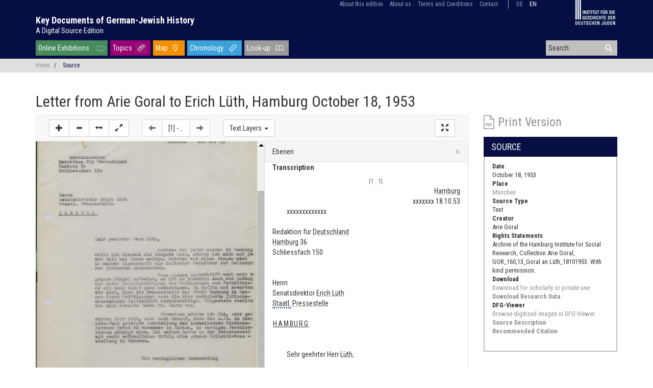

--- FILE ---
content_type: text/html; charset=UTF-8
request_url: https://keydocuments.net/source/jgo:source-265
body_size: 9009
content:
<!doctype html>
<html class="no-js" lang="en-us"
      prefix="og: http://ogp.me/ns# profile: http://ogp.me/ns/profile# place: http://ogp.me/ns/place# books: http://ogp.me/ns/books#">
    <head>
        <meta charset="utf-8" />
        <meta name="viewport" content="width=device-width, initial-scale=1.0" />
        <title>
                                    Letter from Arie Goral to Erich Lüth, Hamburg October 18, 1953 |
                        Key Documents of German-Jewish History
                </title>
                        <script type="text/javascript">
            var Hyphenopoly = {
                require: {
                    "de": "Silbentrennungsalgorithmus",
                    "en-us": "Supercalifragilisticexpialidocious"
                },
                setup: {
                    selectors: {
                        ".dta-p": {}
                    }
                }
            };
        </script>
        <script src="/vendor/Hyphenopoly-4.5.0/Hyphenopoly_Loader.js" type="text/javascript"></script>
                                                                        <meta property="og:site_name" content="Key Documents of German-Jewish History">
                                                                <meta property="og:locale" content="en_US">
                                                                <meta property="og:url" content="https://keydocuments.net/source/jgo:source-265">
                                                                <meta property="og:type" content="article">
                                                                <meta property="og:title" content="Letter from Arie Goral to Erich Lüth, Hamburg October 18, 1953">
                                                                <meta property="article:section" content="Sources">
                                                                <meta property="og:image" content="https://keydocuments.net/viewer/source-00265/thumb.jpg">
                                                            <link rel="canonical" href="https://keydocuments.net/source/jgo:source-265">
                                                                                    <meta name="twitter:card" content="summary">
                                                                <meta name="twitter:site" content="@keydocuments">
                                                                    <script type="application/ld+json">
            {"@context":"http:\/\/schema.org","@type":"CreativeWork","name":"Letter from Arie Goral to Erich L\u00fcth, Hamburg October 18, 1953","headline":"Letter from Arie Goral to Erich L\u00fcth, Hamburg October 18, 1953","translator":{"@type":"Person","name":"Erwin Fink","givenName":"Erwin","familyName":"Fink","url":"http:\/\/www.transmedia-translations.com\/","honorificPrefix":"Ph. D.","gender":"http:\/\/schema.org\/Male"},"license":"#personal-use","creator":"Arie Goral","dateCreated":"1953-10-18","spatialCoverage":{"@type":"Place","name":"M\u00fcnchen","containedInPlace":{"@type":"Place","name":"Bavaria","geo":{"@type":"GeoCoordinates","latitude":"48.5","longitude":"11.5"},"containedInPlace":{"@type":"Place","name":"Germany","geo":{"@type":"GeoCoordinates","latitude":"51.5","longitude":"10.5"},"containedInPlace":{"@type":"Place","name":"Europe","geo":{"@type":"GeoCoordinates","latitude":"56.2","longitude":"15.016"},"containedInPlace":{"@type":"Place","name":"World","sameAs":"http:\/\/vocab.getty.edu\/tgn\/7029392"},"sameAs":"http:\/\/vocab.getty.edu\/tgn\/1000003"},"sameAs":"http:\/\/vocab.getty.edu\/tgn\/7000084"},"sameAs":"http:\/\/vocab.getty.edu\/tgn\/7003669"},"sameAs":"http:\/\/vocab.getty.edu\/tgn\/7134067"}}
        </script>
                    

                <script src="/js/jquery-3.3.1.min.js"></script>

        <!-- Latest compiled and minified CSS -->
        <link rel="stylesheet" href="/vendor/bootstrap-3.4.0-dist/css/bootstrap.min.css">

        <!-- Latest compiled and minified JavaScript -->
        <script src="/vendor/bootstrap-3.4.0-dist/js/bootstrap.min.js"></script>

        <!-- Search suggest -->
        <script src="/js/bootstrap3-typeahead.js"></script>

                <link href="/css/base.css" rel="stylesheet">

                <style>
        @media print {
            /* http://drupal.stackexchange.com/a/59908*/
            a[href]:after {
                content: none;
            }
        }
        </style>

                <link rel="stylesheet" href="/vendor/leaflet-1.6.0/leaflet.css" />
    <script src="/vendor/leaflet-1.6.0/leaflet.js"></script>


    <script src="/js/screenfull.min.js"></script>
    <script src="/viewer/shared/iview2-2018.06/js/iview-client-base.min.js"></script>
    <script src="/viewer/shared/iview2-2018.06/js/iview-client-desktop.min.js"></script>
    <script src="/viewer/shared/iview2-2018.06/js/iview-client-mets.js"></script>
    <script src="/viewer/shared/iview2-2018.06/js/iview-client-tei.js"></script>
    <link href="/viewer/shared/iview2-2018.06/css/default.css" type="text/css" rel="stylesheet">

        <style>
        /* customize viewer */
        [data-id="RotateButton"],
        [data-id="LayoutControllGroup"],
        [data-id="CloseViewerGroup"],
        .informationBar
        {
            display: none;
        }

                [data-id="SidebarControllGroup"]
        {
            display: none;
        }
            </style>

            <script>
    var tooltipDelayHide = 150;

    /* Bootstrap tooltips to stay open on hover: https://stackoverflow.com/a/36056707/2114681 */
    var originalLeave = $.fn.tooltip.Constructor.prototype.leave;
    $.fn.tooltip.Constructor.prototype.leave = function (obj) {
        var self = obj instanceof this.constructor
            ? obj
            : $(obj.currentTarget)[this.type](this.getDelegateOptions()).data('bs.' + this.type);
        var container, timeout;

        originalLeave.call(this, obj);

        if (obj.currentTarget) {
            container = $(obj.currentTarget).siblings('.tooltip')
            timeout = self.timeout;
            container.one('mouseenter', function() {
                // We entered the actual popover - call off the dogs
                clearTimeout(timeout);
                // Let's monitor popover content instead
                container.one('mouseleave', function(){
                    $.fn.tooltip.Constructor.prototype.leave.call(self, self);
                });
            })
        }
    };

    var entityLookup = {"person":{"http:\/\/d-nb.info\/gnd\/117321265":{"count":3,"url":"\/person\/gnd\/117321265"}},"place":{"http:\/\/vocab.getty.edu\/tgn\/7005289":{"count":5,"url":"\/place\/tgn\/7005289"},"http:\/\/vocab.getty.edu\/tgn\/7000084":{"count":1,"url":"\/place\/tgn\/7000084"},"http:\/\/vocab.getty.edu\/tgn\/7007302":{"count":1,"url":"\/place\/tgn\/7007302"},"http:\/\/vocab.getty.edu\/tgn\/7134067":{"count":1,"url":"\/place\/tgn\/7134067"}},"organization":{"http:\/\/d-nb.info\/012782327":{"count":4},"http:\/\/d-nb.info\/gnd\/2028232-1":{"count":2,"url":"\/organization\/gnd\/2028232-1"},"http:\/\/d-nb.info\/gnd\/2078130-1":{"count":1,"url":"\/organization\/gnd\/2078130-1"},"http:\/\/d-nb.info\/gnd\/1086318439":{"count":1,"url":"\/organization\/gnd\/1086318439"}},"date":[]};
    var bibitemLookup = [];
    var glossaryLookup = [];

    function buildGlossaryInfo($el) {
        var url = "\/glossary";
        var term = $el.data('title');
        if (term in glossaryLookup) {
            var info = glossaryLookup[term];
            var url_detail = url + '#' + info.slug;
            return {
                "url" :  url_detail,
                "title" : info.name + ': ' + info.headline
            };
        }

        return null;
    }

    function initGlossary(selector) {
        var selector_full = '.glossary';
        if ('' !== selector) {
            selector_full = selector + ' ' + selector_full;
        }

        $( '.glossary' ).each (function ( index ) {
            var $el = $( this );
            var info = buildGlossaryInfo($el);
            if (null != info) {
                $el.addClass('hoverable');
                $el.click(function() {
                    window.location = info.url;
                    return false;
                });
                $el.tooltip({
                    title: info.title,
                    html: false
                });
            }
            else {
                // remove <a href=""></a> but keep content
                // see http://stackoverflow.com/a/4232971 also for a better performing solution
                $el.contents().unwrap();
                /*
                var el = $el.get(0);
                var parent = el.parentNode;
                while( el.firstChild ) {
                    parent.insertBefore(  el.firstChild, el );
                }
                parent.removeChild(el);
                */
            }
        });
    }

    function initNote(element) {
        var id_sel = $( element ).attr('href');
        // console.log('Note ' + $( id_sel ).html());
        $( element ).tooltip({
            title: $( id_sel ).html(),
            html: true,
            delay: {
                hide: tooltipDelayHide
            }
        });
    }

    function initNotes(selector) {
        var selector_full = '.editorial-marker';
        if ('' !== selector) {
            selector_full = selector + ' ' + selector_full;
        }

        $( selector_full ).each(function( index ) {
            var sibling = this.previousSibling;
            if (sibling.nodeType == 3) {
                // text-node
                sibling.nodeValue = sibling.nodeValue.replace(/\s+$/g, '');
            }
            initNote(this)
        });
    }

    function initEntityRef(selector) {
        // link entities
        var selector_full = '.entity-ref';
        if ('' !== selector) {
            selector_full = selector + ' ' + selector_full;
        }

        $( selector_full ).each(function( index ) {
            var $el = $( this );
            var type = $el.data('type');
            var uri = $el.data('uri');
            var info = entityLookup[type][uri];
            if (info != null && info.url != null) {
                $el.addClass('hoverable');
                if (info.url.startsWith('geo:')) {
                    $el.popover({
                        html : true,
                        'content': '<div class="map" style="width: 240px; height: 240px; background-color: gray;"></div>'
                    })
                    .on('shown.bs.popover', function () {
                        var $popover = $el.next();
                        var $map = $popover.find('.map');
                        var id = $map.attr('id');
                        var mapid = $popover.attr('id') + 'map';
                        $map.attr('id', mapid);
                        var map = L.map(mapid);
                        L.marker(info.latLong).addTo(map);
                        map.setView(info.latLong, 16);
                            if (true) {
        // for styles, see https://docs.mapbox.com/api/maps/#styles
        L.tileLayer('https://api.mapbox.com/styles/v1/{id}/tiles/{z}/{x}/{y}?access_token={accessToken}', {
            tileSize: 512,
            minZoom: 1,
            maxZoom: 16,
            zoomOffset: -1,
            attribution: 'Map data &copy; <a href="http://openstreetmap.org">OpenStreetMap</a> contributors, ' +
                '<a href="http://creativecommons.org/licenses/by-sa/2.0/">CC-BY-SA</a>, ' +
                'Imagery © <a href="http://mapbox.com">Mapbox</a>',
            id: 'hausverstand/ck9n3jwdp2e6f1imr5ccrf682', // 'mapbox/outdoors-v11',
            accessToken: 'pk.eyJ1IjoiaGF1c3ZlcnN0YW5kIiwiYSI6ImNpemU2OWJvaTAwNHIyd252b2ptaDV2NjkifQ.FGA8-opghZHquZJKlHSFdg',
        }).addTo(map);
    }
    else {
        L.tileLayer('http://{s}.tile.openstreetmap.org/{z}/{x}/{y}.png', {
            minZoom: 1,
            maxZoom: 18,
            attribution: 'Map data &copy; <a href="http://openstreetmap.org">OpenStreetMap</a> contributors, ' +
                '<a href="http://creativecommons.org/licenses/by-sa/2.0/">CC-BY-SA</a>',
            id: 'mapbox.streets'
        }).addTo(map);
    }

                    });
                }
                else {
                    $el.click(function() {
                        if (info.url.startsWith('geo:')) {
                        }
                        else {
                            // open
                            window.location = info.url;
                        }

                        return false;
                    });
                }

                // console.log( index + ": " + $el.text() + JSON.stringify(info));
                if (info.blurb != null) {
                    $el.tooltip({
                        title: info.blurb + ' <a href="' + info.url + '">...read on</a>',
                        html: true,
                        delay: {
                            hide: tooltipDelayHide
                        }
                    });
                }
            }
        });
    }

    function initBibitem(selector) {
        if (bibitemLookup === null) {
            return;
        }

        // link bibitems
        var selector_full = '.dta-bibl';
        if ('' !== selector) {
            selector_full = selector + ' ' + selector_full;
        }

        var url = "\/bibliography";
        $( selector_full ).each(function( index ) {
            var $el = $( this );
            var corresp = $el.data('corresp');
            var info = bibitemLookup[corresp];
            if (info != null && info.slug != null) {
                $el.addClass('hoverable');
                $el.click(function() {
                  window.location = url + '/' + info.slug;
                  return false;
                });
            }
        });
    }

    function initEntityGlossaryNote(selector) {
        initNotes(selector);
        initGlossary(selector);
        initEntityRef(selector);
        initBibitem(selector);

        // tooltips on links
        $( '.setTooltip' ).each(function ( index ) {
            var $el = $( this );
            $el.tooltip();
        });
    }
    </script>

    <script>
        function setViewerClose(id) {
            var $button = $( '[data-id="CloseViewerButton"]' );
            var $span = $( '[data-id="CloseViewerButton"] .glyphicon' );
            if (screenfull.isFullscreen) {
                $button.attr('title', 'Exit Fullscreen Mode');
                $span.removeClass('glyphicon-fullscreen');
                $span.addClass('glyphicon-off');
            }
            else {
                $button.attr('title', 'View Fullscreen');
                $span.removeClass('glyphicon-off');
                $span.addClass('glyphicon-fullscreen');
            }
        }

        function fullscreenViewer(id) {
            if (screenfull.enabled) {
                document.addEventListener(screenfull.raw.fullscreenchange, function() {
                    setViewerClose(id);
                });
                screenfull.request(document.getElementById(id));
            };
        }

        function resizeViewerDiv() {
            var parentWidth = $( '#image-viewer' ).parent().width();
            if (parentWidth < 640) {
                parentWidth = 640;
            }
            // console.log('Set #image-viewer.width(): ' + parentWidth + '-' + $('#image-viewer').parent().width());
            $( '#image-viewer' ).width(parentWidth);
        }

        function createViewer () {
            $( window ).resize(function() { resizeViewerDiv() });
            resizeViewerDiv();

            /**
             *  location: string;
             *  imageXmlPath: string;
             *  tileProviderPath: string;
             *  startImage: string;
             */
            var viewer_options = {
                mobile: false,
                doctype: "mets",
                metsURL: "/viewer/source-00265/source-00265.en.mets.xml",
                imageXmlPath: "/source/imginfo/",
                derivateContentTransformerServlet: "/source/tei2html/",
                tileProviderPath: "/viewer/",
                filePath: "/f0001.jpg", // initial facs
                derivate: "source-00265",
                i18nURL: "/viewer/shared/iview2-i18n/{lang}.json",
                lang: "en",
                "text.enabled": "true",
                "text.showOnStart": [
                    // "transcription" // set this dynamically based on viewer-width
                ],
                metadataURL: "",
                objId: "",
                webApplicationBaseURL: "/viewer/shared",
                imageOverview : {
                    enabled: true
                },
                chapter: {
                    enabled: true,
                    showOnStart: false
                },
                permalink: {
                    enabled: false
                },
                canvas: {
                    overview: {
                        enabled: false // show page overview when zooming
                    }
                },
                onClose: function() {
                    // toggle fullscreen
                    if (screenfull.isFullscreen) {
                        screenfull.exit();
                    }
                    else {
                        fullscreenViewer('image-viewer');
                    }
                }
            };

            if (window.location.hash.length > 1) {
                // adjust initial facs for anchors like #f123
                var hash = window.location.hash.substr(1);
                if (hash.match(/^f\d+$/)) {
                    viewer_options['filePath'] = viewer_options['filePath'].replace(/f\d+/, hash);
                }
            }

            // display based on viewer-width
            // TODO: for english, prefer translation of transcription for
            // non-enlish texts
            if ($( '#image-viewer' ).width() > 800) {
                viewer_options['text.showOnStart'] = [ 'transcription' ];
            }

            window['viewer'] = new mycore.viewer.MyCoReViewer($( '#image-viewer' ),
                                                              viewer_options);

            // a bit of a hack - some event or setting would be nicer
            setTimeout(function() {
                $( '[data-id="CloseViewerGroup"]' ).show();
                setViewerClose('image-viewer');

                $( '[data-id="ZoomWidthButton"]' ).click()
            }, 500);
        }

        $( document ).ready(function() {
            initEntityGlossaryNote('.source-description');

            /* preload the translation to avoid
               TypeError: _this.languageModel is null
               iview-c...base.js (line 7942, col 29)
            */
            $.ajax({
                type: "GET",
                dataType: "json",
                url: "/viewer/shared/iview2-i18n/en.json",
                success: function (data) {
                    createViewer();
                }
            });
        });
    </script>

                <script>
        if (!String.prototype.startsWith) {
            // Polyfill for IE 11
            String.prototype.startsWith = function(searchString, position) {
                position = position || 0;
                return this.indexOf(searchString, position) === position;
            };
        }

        $(document).ready(function() {
            // show back to top arrow upon scroll
            $(window).scroll(function () {
                    if ($(this).scrollTop() > 50) {
                        $('#back-to-top').fadeIn();
                    } else {
                        $('#back-to-top').fadeOut();
                    }
            });
            // scroll body to 0px on click
            $('#back-to-top').click(function () {
                // $('#back-to-top').tooltip('hide');
                $('body,html').animate({
                    scrollTop: 0
                }, 800);
                return false;
            });

            // typeahead for search
            var $input = $('#header-search');
            $input.typeahead({
                autoSelect: true,
                minLength: 3,
                delay: 100,
                source: function (query, process) {
                    $.ajax({
                        url: '/search/suggest',
                        data: { q: query },
                        dataType: 'json'
                    })
                    .done(function(response) {
                        return process(response);
                    });
                }
            });

            $input.change(function() {
                var current = $input.typeahead('getActive');
                if (current) {
                    // Some item from your model is active!
                    if (current.name == $input.val()) {
                        // This means the exact match is found. Use toLowerCase() if you want case insensitive match.
                        window.location = current.url;
                    }
                    else {
                        // This means it is only a partial match, you can either add a new item
                        // or take the active if you don't want new items
                    }
                }
                else {
                    // Nothing is active so it is a new value (or maybe empty value)
                }
            });
        });
        </script>    </head>

    <body role="document" class="route-source">
        <div id="displaybox" style="display: none;">
            <a href="#" style="display: block; position: absolute; top: 8px; right: 8px;" onclick="$('#displaybox').toggle(); return false;"><svg fill="currentColor" preserveAspectRatio="xMidYMid meet" height="2em" width="2em" viewBox="0 0 40 40" style="vertical-align: middle;"><g><path d="m31.6 10.7l-9.3 9.3 9.3 9.3-2.3 2.3-9.3-9.3-9.3 9.3-2.3-2.3 9.3-9.3-9.3-9.3 2.3-2.3 9.3 9.3 9.3-9.3z"></path></g></svg></a>
            <div id="displayBoxContent" style="background-color: white; margin-top: 2em; margin-left: auto; margin-right: auto; width: 90%; height: 90%; overflow: auto;"></div>
        </div>
                        <header>
            <div class="container">
                <div class="row">
                    <div class="col-sm-12" style="position: relative">
                        <div style="position: absolute; right: 18px; z-index: 100">
                                    <ul id="menu-top" class="list-inline">
            
                            <li class="first">        <a href="/about/edition">About this edition</a>                <ul class="menu_level_1">
            
                <li class="first">        <a href="/about/goals">Goals</a>        
    </li>

    
                <li>        <a href="/about/keydocuments">Key Documents</a>        
    </li>

    
                <li>        <a href="/about/audience">Target Audience</a>        
    </li>

    
                <li>        <a href="/about/usage">How to Use this Edition</a>        
    </li>

    
                <li>        <a href="/about/editorial-model">Editorial Model</a>        
    </li>

    
                <li>        <a href="/about/edition-guidelines">Edition and Edition Guidelines</a>        
    </li>

    
                <li>        <a href="/about/technical-implementation">Technical Implementation</a>        
    </li>

    
                <li class="last">        <a href="/about/publications">Presentations and Publications</a>        
    </li>


    </ul>

    </li>

    
                            <li>        <a href="/about/team">About us</a>                <ul class="menu_level_1">
            
                <li class="first">        <a href="/about/team">Team</a>        
    </li>

    
                <li>        <a href="/about/editors">Editors</a>        
    </li>

    
                <li>        <a href="/about/authors">Authors</a>        
    </li>

    
                <li>        <a href="/about/board">Advisory Board</a>        
    </li>

    
                <li>        <a href="/about/sponsors">Sponsors and Partners</a>        
    </li>

    
                <li class="last">        <a href="/about/news">Project News</a>        
    </li>


    </ul>

    </li>

    
                <li>        <a href="/terms">Terms and Conditions</a>        
    </li>

    
                <li class="last">        <a href="/contact">Contact</a>        
    </li>


    </ul>

                                                        <ul id="menu-lang" class="list-inline">
                                                            <li>
                                                                                                                                                    <a href="https://schluesseldokumente.net/quelle/jgo:source-265">de</a>
                                </li>
                                                            <li class="current">
                                                                                                                                                    <a href="/source/jgo:source-265">en</a>
                                </li>
                                                        </ul>
                                                                            <a class="hidden-xs" href="http://www.igdj-hh.de/" target="_blank" rel="noopener">
                        <img src="/img/igdj.png" style="margin-left: 60px; width: 80px; height: auto" alt="Institute for the History of the German Jews" />
                    </a>
                                    </div>
                    </div>
                    <div class="col-sm-12" id="site-name">
                        <h1>
                            <a href="/">Key Documents of German-Jewish History</a><br />
                            <a href="/" id="site-tagline">A Digital Source Edition</a>
                        </h1>
                    </div>
                    <div class="col-sm-9">
                                <ul id="menu-main" class="list-inline">
            
                <li id="menu-item-exhibition" class="first">        <a href="/exhibition">Online Exhibitions</a>        
    </li>

    
                <li id="menu-item-topic">        <a href="/topic">Topics</a>        
    </li>

    
                <li id="menu-item-map">        <a href="/map">Map</a>        
    </li>

    
                <li id="menu-item-chronology">        <a href="/chronology">Chronology</a>        
    </li>

    
                            <li dropdown="dropdown" id="menu-item-lookup" class="last">        <a href="#">Look-up</a>                <ul class="menu_level_1">
            
                <li class="first">        <a href="/person">Persons</a>        
    </li>

    
                <li>        <a href="/place">Places</a>        
    </li>

    
                <li>        <a href="/organization">Organizations</a>        
    </li>

    
                <li>        <a href="/event">Epochs and Events</a>        
    </li>

    
                <li>        <a href="/bibliography">Bibliography</a>        
    </li>

    
                <li>        <a href="/article">Articles</a>        
    </li>

    
                <li class="last">        <a href="/glossary">Glossary</a>        
    </li>


    </ul>

    </li>


    </ul>

                    </div>
                    <div id="header-search-wrapper" class="col-sm-3 hidden-xs">
                        <form action="/search" method="post">
                            <div class="form-group has-feedback" style="margin-bottom: 0">
                            <input autocomplete="off" id="header-search" name="q" type="text" placeholder="Search" />
                            <i style="margin-top: -2px; pointer-events: inherit" onclick=" $(this).closest('form').submit()" class="glyphicon glyphicon-search form-control-feedback"></i>
                            </div>
                        </form>
                    </div>
                </div>
            </div>
        </header>
        
                <div class="container-fluid">
</div>
<div class="container-fluid" id="breadcrumb">
    <div class="container">
        <div class="row">
            <div class="col-sm-12 small">
                                                <ul class="list-inline">
                <li><a
                            href="/">Home</a>&nbsp; &nbsp;<span class="divider">/</span></li>
                                            <li class="active">Source</li>                </ul>
            </div>
        </div>
    </div>
</div><!-- .container-fluid -->
        
                <div class="container wrapper">
            <h1>Letter from Arie Goral to Erich Lüth, Hamburg October 18, 1953</h1>
    <div class="row">
        <div id="image-viewer-container" class="col-xs-12 col-md-9">
            <div id="image-viewer" style="width: 640px; height: 600px; position: relative;"></div>

                            <h2 id="description">Source Description</h2>
    
        
        <h3 id="citation">Recommended Citation</h3>
    <p>
    Letter from Arie Goral to Erich Lüth, Hamburg October 18, 1953 (translated by Erwin Fink), edited in: Key Documents of German-Jewish History,
    &lt;https://keydocuments.net/source/jgo:source-265&gt; [January 23, 2026].</p>

    

        </div><!-- .col -->

        <div class="col-xs-12 col-md-3 sidebar">
            <h3 class="pdf-link">
                <a href="/source/jgo:source-265.pdf">Print Version</a>
            </h3>
                                <div class="container-fluid box">
                <div class="row box-color-title">
                    <div class="col-sm-12">
                        <h4>Source</h4>
                    </div>
                </div>
                <div class="row box-color-content">
                    <div class="col-sm-12">
                                                        <dl>
                                                    <dt>Date</dt>
                            <dd>
                                                                    October 18, 1953
                                                            </dd>
                                                                            <dt>Place</dt>
                            <dd>
                                                                <a href="/place/tgn/7134067">
                                München
                                </a>
                                                            </dd>
                                                                                                                                    <dt>Source Type</dt>
                            <dd>Text</dd>
                                                                            <dt>Creator</dt>
                            <dd>
                                Arie Goral
                            </dd>
                                                                                                                                                    <dt>Rights Statements</dt>
                            <dd>
                                Archive of the Hamburg Institute for Social Research, Collection Arie Goral, GOR_160,13_Goral an Lüth_18101953. With kind permission.
                                                        </dd>
                                                                            <dt>Download</dt>
                            <dd>
                                <a href="/source/jgo:source-265.zip">
                                    Download for scholarly or private use
                                </a>
                            </dd>
                                                        <dt><a href="#" onClick="$('#metadata').toggle(); return false">Download Research Data</a></dt>
                            <dd id="metadata" style="display: none;">
                                <ul class="list-unstyled" style="margin-bottom: 0">
                                <li><a target="_blank" href="https://keydocuments.net/source/jgo:source-265.tei.xml">TEI P5</a></li>
                                <li><a target="_blank" href="https://keydocuments.net/source/jgo:source-265.jsonld">JSON-LD</a></li>
                                                                <li><a target="_blank" href="https://keydocuments.net/source/jgo:source-265.mets.xml">METS-XML</a></li>
                                                                <li><a target="_blank" href="https://keydocuments.net/oai?verb=GetRecord&amp;metadataPrefix=oai_dc&amp;identifier=oai:jgo:source-265.en">OAI-PMH</a></li>
                                </ul>
                            </dd>
                                                                                    <dt>DFG-Viewer</dt>
                            <dd>
                                <a href="http://dfg-viewer.de/en/v3/?tx_dlf[id]=https%3A%2F%2Fkeydocuments.net%2Fsource%2Fjgo%3Asource-265.mets.xml" target="_blank">
                                    Browse digitized images in DFG-Viewer
                                </a>
                            </dd>
                                                                                                                                    <dt><a href="#description">Source Description</a></dt>
                                                        <dt><a href="#citation">Recommended Citation</a></dt>
                                                </dl>
                        
                    </div>
                </div>
            </div>
    
    
        </div>
    </div>
        </div>
        
                        <footer>
                        <div id="footer-social" class="container-fluid">
                <div class="row">
                    <div class="col-xs-12" style="z-index: 1; text-align: center">
                    <a class="twitter" target="_blank" href="https://twitter.com/keydocuments" title="@keydocuments" rel="noopener"> </a>
                    </div>
                </div>
            </div>
                        <div id="footer-navigation" class="container">
                <div class="row">
                    <div class="col-xs-12 col-sm-3" style="z-index: 1">
                                                        <ul id="menu-main-footer" class="small">
            
                <li class="first">        <a href="/exhibition">Online Exhibitions</a>        
    </li>

    
                <li>        <a href="/topic">Topics</a>        
    </li>

    
                <li>        <a href="/map">Map</a>        
    </li>

    
                <li>        <a href="/chronology">Chronology</a>        
    </li>

    
                            <li dropdown="dropdown">        <a href="#">Look-up</a>                <ul class="menu_level_1">
            
                <li class="first">        <a href="/person">Persons</a>        
    </li>

    
                <li>        <a href="/place">Places</a>        
    </li>

    
                <li>        <a href="/organization">Organizations</a>        
    </li>

    
                <li>        <a href="/event">Epochs and Events</a>        
    </li>

    
                <li>        <a href="/bibliography">Bibliography</a>        
    </li>

    
                <li>        <a href="/article">Articles</a>        
    </li>

    
                <li class="last">        <a href="/glossary">Glossary</a>        
    </li>


    </ul>

    </li>

    
                <li class="last">        <a href="/education">Teaching Resources</a>        
    </li>


    </ul>

                    </div>
                    <div class="col-xs-6 col-sm-3" style="z-index: 1">
                                                        <ul id="menu-top-footer" class="small">
            
                            <li class="first last">        <a href="/about/edition">About this edition</a>                <ul class="menu_level_1">
            
                <li class="first">        <a href="/about/goals">Goals</a>        
    </li>

    
                <li>        <a href="/about/keydocuments">Key Documents</a>        
    </li>

    
                <li>        <a href="/about/audience">Target Audience</a>        
    </li>

    
                <li>        <a href="/about/usage">How to Use this Edition</a>        
    </li>

    
                <li>        <a href="/about/editorial-model">Editorial Model</a>        
    </li>

    
                <li>        <a href="/about/edition-guidelines">Edition and Edition Guidelines</a>        
    </li>

    
                <li>        <a href="/about/technical-implementation">Technical Implementation</a>        
    </li>

    
                <li class="last">        <a href="/about/publications">Presentations and Publications</a>        
    </li>


    </ul>

    </li>


    </ul>

                    </div>
                    <div class="col-xs-6 col-sm-2" style="z-index: 1">
                                                        <ul id="menu-top-footer" class="small">
            
                            <li class="first">        <a href="/about/team">About us</a>                <ul class="menu_level_1">
            
                <li class="first">        <a href="/about/team">Team</a>        
    </li>

    
                <li>        <a href="/about/editors">Editors</a>        
    </li>

    
                <li>        <a href="/about/authors">Authors</a>        
    </li>

    
                <li>        <a href="/about/board">Advisory Board</a>        
    </li>

    
                <li>        <a href="/about/sponsors">Sponsors and Partners</a>        
    </li>

    
                <li class="last">        <a href="/about/news">Project News</a>        
    </li>


    </ul>

    </li>

    
                <li>        <a href="/terms">Terms and Conditions</a>        
    </li>

    
                            <li class="last">        <a href="/contact">Contact</a>                <ul class="menu_level_1">
            
                <li class="first">        <a href="/kontakt#imprint">Imprint</a>        
    </li>

    
                <li class="last">        <a href="/kontakt#dataprotection">Data Protection</a>        
    </li>


    </ul>

    </li>


    </ul>

                    </div>
                                        <div id="footer-dfg" class="col-sm-4">
                        <a href="https://gepris.dfg.de/gepris/projekt/396810798?language=en" target="_blank" rel="noopener">
                            <img src="/img/dfg.png" style="width: 165px; height: auto" alt="Deutsche Forschungsgemeinschaft" />
                        </a>
                    </div>
                            </div>
            </div>
        </footer>
        
        <a id="back-to-top" href="#" class="btn btn-lg back-to-top" role="button" title="Click to return to the top of the page" data-toggle="tooltip" data-placement="left"><span class="glyphicon glyphicon-chevron-up"></span></a>
        
                                        <!-- Piwik -->
                <script type="text/javascript">
                    var _paq = _paq || [];
                    _paq.push(['setDomains', ['*.juedische-geschichte-online.net','*.jewish-history-online.net']]);
                    _paq.push(['trackPageView']);
                    _paq.push(['enableLinkTracking']);

                    (function() {
                        var u='//juedische-geschichte-online.net/piwik/';
                        _paq.push(['setTrackerUrl', u+'piwik.php']);
                        _paq.push(['setSiteId', 2]);
                        var d=document, g=d.createElement('script'), s=d.getElementsByTagName('script')[0];
                        g.type='text/javascript'; g.async=true; g.defer=true; g.src=u+'piwik.js'; s.parentNode.insertBefore(g,s);
                    })();
                </script>
                <noscript><p><img src="//juedische-geschichte-online.net/piwik/piwik.php?idsite=2" style="border:0;" alt="" /></p></noscript>
                <!-- End Piwik Code -->
                            </body>
</html>


--- FILE ---
content_type: text/html; charset=UTF-8
request_url: https://keydocuments.net/source/tei2html/source-00265/tei/transcription.de/page-1.xml?XSL.Style=html
body_size: 1360
content:
<!DOCTYPE html
  SYSTEM "about:legacy-compat">
<div id="d2e1" class="text-layer">
   
   
   
   <div class="letter">
      <span class="dta-pb" style="padding-left:15em">|1 : 1|</span><br>
      <span class=" ">
         <span class=" ">
            <span class="right ">
               <span class="entity-ref" data-type="place" data-uri="http://vocab.getty.edu/tgn/7005289">Hamburg</span>
               <br>xxxxxxx 18.10.53
               <br>
               </span>
            </span>
         <span class="et ">xxxxxxxxxxxxx</span>
         <br>
         <span class="entity-ref" data-type="organization" data-uri="http://d-nb.info/012782327">Redaktion für <span class="entity-ref" data-type="place" data-uri="http://vocab.getty.edu/tgn/7000084">Deutschland</span>
            </span>
         <br>
         <span class="entity-ref" data-type="place" data-uri="http://vocab.getty.edu/tgn/7005289">Hamburg</span> 36
         <br>Schliessfach 150<br>
         <br>
         <br>Herrn<br>
         Senatsdirektor
         <span class="entity-ref" data-type="person" data-uri="http://d-nb.info/gnd/117321265">Erich Lüth</span>
         <br>
         <span class="entity-ref" data-type="organization" data-uri="http://d-nb.info/gnd/2028232-1">
            <span title="Staatliche" class="dta-abbr">Staatl.</span> Pressestelle</span>
         <br>
         <br>
         <span class="u ">
            <span class="g ">
               <span class="entity-ref" data-type="place" data-uri="http://vocab.getty.edu/tgn/7005289">HAMBURG</span>
               </span>
            </span>
         <br>
         <br>
         <br>
         
         <div class="dta-salute&#xA;     ">
            <span class="et ">Sehr geehrter Herr <span class="entity-ref" data-type="person" data-uri="http://d-nb.info/gnd/117321265">Lüth</span>,</span>
            </div>
         <br>
         </span>
      
      <p class="dta-p">
         <span class="et3 ">nachdem ich jetzt wieder in
            <span class="entity-ref" data-type="place" data-uri="http://vocab.getty.edu/tgn/7005289">Hamburg</span>
            </span>
         <br>
         <span class="et ">weile und diesmal für längere Zeit, möchte ich mich auf
            je-<br>
            den Fall bei Ihnen melden. Solches vor allen Dingen auch<br>
            in meiner Eigenschaft als leitender Redakteur der
            <span class="entity-ref" data-type="organization" data-uri="http://d-nb.info/012782327">Zeitschr<span class="gap">[verlorenes Material]</span>
               <br>
               der jüdischen Akademiker</span>.</span>
         </p>
      
      <p class="dta-p">
         <span class="et3 ">Wenn unsere
            <span class="entity-ref" data-type="organization" data-uri="http://d-nb.info/012782327">Zeitschrift</span> auch noch
            x</span>
         <span class="et ">
            <br>
            grosse Mängel aufweist, so ist es immerhin doch ein Anfang<br>
            und unter Berücksichtigung der Bedingungen und Verhältnis-<br>
            se ein wohl nicht ganz unwichtiger. So hoffen und erwarten<br>
            wir auch, dass die
            <span class="entity-ref" data-type="organization" data-uri="http://d-nb.info/gnd/2028232-1">Pressestelle</span> der Stadt
            <span class="entity-ref" data-type="place" data-uri="http://vocab.getty.edu/tgn/7005289">Hamburg</span> im Rah-<br>
            men ihrer Betätigungen auch die hier redigierte jüdische-<br>
            akademische <span class="entity-ref" data-type="organization" data-uri="http://d-nb.info/012782327">Zeitschrift</span>
            berücksichtigt. Vorgestern stellte<br>
            ich mich bereits Herrn Dr. Harms vor.</span>
         </p>
      
      <p class="dta-p">
         <span class="et3 ">Hinweisen möchte ich Sie, sehr ge-</span>
         <br>
         <span class="et ">ehrter Herr
            <span class="entity-ref" data-type="person" data-uri="http://d-nb.info/gnd/117321265">Lüth</span>, auch noch
            darauf, dass die <span title="seinerzeit" class="dta-abbr">s.Zt.</span>
            im <span class="entity-ref" data-type="organization" data-uri="http://d-nb.info/gnd/2078130-1">Ame-<br>
               rika-Haus</span> gezeigte Ausstellung der israelischen Kinderma-<br>
            lereien jetzt im November in
            <span class="entity-ref" data-type="place" data-uri="http://vocab.getty.edu/tgn/7007302">Zürich</span>, im
            dortigen <span class="entity-ref" data-type="organization" data-uri="http://d-nb.info/gnd/1086318439">Pestaloz-<br>
               zianum</span> gezeigt wird. Ich selbst hatte in der Zwischenzeit<br>
            mit recht erfreulichem Erfolg eine grosse Kollektiv-Aus-<br>
            stellung in
            <span class="entity-ref" data-type="place" data-uri="http://vocab.getty.edu/tgn/7134067">München</span>
            </span>
         <br>
         </p>
      
      <div class=" ">
         
         <div class="dta-salute&#xA;     ">
            <span class="et3 ">Mit vorzüglicher Hochachtung</span>
            </div>
         </div>
      </div>
   
   
   </div><script>initEntityGlossaryNote('#d2e1')</script>

--- FILE ---
content_type: image/svg+xml
request_url: https://keydocuments.net/img/icon/menu-lookup.svg
body_size: 3157
content:
<?xml version="1.0" encoding="UTF-8" standalone="no"?>
<!-- Generator: Adobe Illustrator 19.2.1, SVG Export Plug-In . SVG Version: 6.00 Build 0)  -->

<svg
   xmlns:dc="http://purl.org/dc/elements/1.1/"
   xmlns:cc="http://creativecommons.org/ns#"
   xmlns:rdf="http://www.w3.org/1999/02/22-rdf-syntax-ns#"
   xmlns:svg="http://www.w3.org/2000/svg"
   xmlns="http://www.w3.org/2000/svg"
   xmlns:sodipodi="http://sodipodi.sourceforge.net/DTD/sodipodi-0.dtd"
   xmlns:inkscape="http://www.inkscape.org/namespaces/inkscape"
   version="1.1"
   id="Ebene_1"
   x="0px"
   y="0px"
   viewBox="0 0 23.700001 20.2"
   xml:space="preserve"
   sodipodi:docname="menu-lookup.svg"
   inkscape:version="0.92.0 r15299"
   width="23.700001"
   height="20.200001"><metadata
     id="metadata3738"><rdf:RDF><cc:Work
         rdf:about=""><dc:format>image/svg+xml</dc:format><dc:type
           rdf:resource="http://purl.org/dc/dcmitype/StillImage" /><dc:title>Klammer</dc:title></cc:Work></rdf:RDF></metadata><defs
     id="defs3736" /><sodipodi:namedview
     pagecolor="#ffffff"
     bordercolor="#666666"
     borderopacity="1"
     objecttolerance="10"
     gridtolerance="10"
     guidetolerance="10"
     inkscape:pageopacity="0"
     inkscape:pageshadow="2"
     inkscape:window-width="1440"
     inkscape:window-height="876"
     id="namedview3734"
     showgrid="false"
     inkscape:zoom="5"
     inkscape:cx="45.604068"
     inkscape:cy="3.7054285"
     inkscape:window-x="-8"
     inkscape:window-y="-8"
     inkscape:window-maximized="1"
     inkscape:current-layer="Ebene_1"
     inkscape:showpageshadow="false" /><style
     type="text/css"
     id="style3701">
	.st0{fill:#971579;}
	.st1{fill:none;stroke:#FFFFFF;stroke-width:1.021;stroke-linecap:round;stroke-miterlimit:10;}
	.st2{fill:#F29000;}
	.st3{fill:none;stroke:#FFFFFF;stroke-width:1.128;}
	.st4{fill:#FFFFFF;}
	.st5{fill:#3DA2DA;}
	.st6{fill:none;stroke:#FFFFFF;stroke-width:1.024;stroke-linecap:round;stroke-linejoin:round;}
	.st7{fill:none;stroke:#FFFFFF;stroke-width:0.731;stroke-linecap:round;}
	.st8{fill:#9B9B9B;}
</style><title
     id="title3703">Klammer</title><g
     id="g3781"
     transform="translate(-79.900002)"><rect
       id="rect3729"
       height="20.200001"
       width="23.700001"
       class="st8"
       y="0"
       x="79.900002"
       style="fill:#9b9b9b" /><path
       id="path3731"
       d="m 97.7,13.9 c 0,0 -3.1,-2.3 -5.6,0 V 7.5 c 0,0 0,-0.3 0.2,-0.5 1.4,-1.8 3.7,-1.8 5.1,-0.1 0.3,0.4 0.3,0.8 0.3,0.8 z m -6.7,0 c -2.6,-2.3 -5.6,0 -5.6,0 V 7.7 c 0,0 0,-0.4 0.3,-0.8 C 87.2,5.2 89.4,5.2 90.8,7 91,7.2 91,7.5 91,7.5 Z M 98.8,7.5 C 98.8,7.1 98.7,6.7 98.4,6.4 96.6,4.1 93.8,4 91.8,6 91.7,6.1 91.6,6.2 91.5,6.3 91.4,6.2 91.3,6 91.2,6 c -2,-2 -4.8,-1.8 -6.6,0.4 -0.3,0.3 -0.4,0.7 -0.4,1.1 0,2 0,2.4 0,3.6 0,1.4 0,2.8 0,4.2 0.1,0 1,0.3 1.4,-0.2 0.4,-0.6 1,-1 1.8,-1.2 1.4,-0.3 2.5,0.2 3.4,1.3 0.2,0.3 0.5,0.4 0.8,0.4 0.3,0 0.5,-0.1 0.8,-0.4 0.9,-1.1 2,-1.6 3.4,-1.3 0.7,0.2 1.4,0.6 1.8,1.2 0.3,0.5 1.2,0.3 1.4,0.2 0,-1.4 0,-2.8 0,-4.2 C 98.8,9.9 98.8,9.5 98.8,7.5"
       class="st4"
       inkscape:connector-curvature="0"
       style="fill:#ffffff" /></g></svg>

--- FILE ---
content_type: text/javascript
request_url: https://keydocuments.net/viewer/shared/iview2-2018.06/js/iview-client-base.min.js
body_size: 38392
content:
function addViewerComponent(a){VIEWER_COMPONENTS.push(a)}function viewerClearTextSelection(){window.getSelection&&(window.getSelection().empty?window.getSelection().empty():window.getSelection().removeAllRanges&&window.getSelection().removeAllRanges())}function addIviewComponent(a){console.warn("addIviewComponent shouldnt be used anymore!"),VIEWER_COMPONENTS.push(a)}function ViewerFormatString(a,b){var c=function(a,b,c){return a.replace("{"+b+"}",c)},d=a;for(var e in b)d=c(d,e,b[e]);return d}function isFullscreen(){var a=document;return null!=a.fullscreenElement||null!=a.webkitFullscreenElement}function viewerCrossBrowserWheel(a,b){var c=function(c){c.preventDefault();var d=c.clientX-jQuery(a).offset().left,e=c.clientY-jQuery(a).offset().top,f=new Position2D(d,e).scale(window.devicePixelRatio);if("deltaX"in c)return void b({deltaX:c.deltaX,deltaY:c.deltaY,orig:c,pos:f,altKey:c.altKey,ctrlKey:c.ctrlKey});var g=c.shiftKey;if("axis"in c&&(g=1==c.axis,"detail"in c)){var h=c.detail,i={deltaX:0,deltaY:0,orig:c,pos:f,altKey:c.altKey,ctrlKey:c.ctrlKey};return g?i.deltaX=h:i.deltaY=h,void b(i)}if("wheelDelta"in c){var j=-c.wheelDelta,k=c.shiftKey?{deltaX:j,deltaY:0}:{deltaX:0,deltaY:j};k.orig=c,k.pos=f,k.altKey=c.altKey,b(k)}};a.addEventListener&&(a.addEventListener("mousewheel",c,!1),a.addEventListener("MozMousePixelScroll",c,!1))}function singleSelectShim(a,b,c){if("evaluate"in document){var d=function(a){return c.get(a)};return a.evaluate(b,a.documentElement,d,XPathResult.FIRST_ORDERED_NODE_TYPE,null).singleNodeValue}var e=new ActiveXObject("Msxml2.DOMDocument.6.0");e.async=!1,e.load(a);var f="";return c.keys.forEach(function(a){var b="xmlns:"+a+'="'+c.get(a)+'" ';f+=b}),e.setProperty("SelectionNamespaces",f),e.setProperty("SelectionLanguage","XPath"),e.documentElement.selectSingleNode(b)}function getNodesShim(a,b,c,d,e,f){if("evaluate"in document){for(var g=function(a){return d.get(a)},h=a.evaluate(b,c,g,e,f),i=[],j=void 0;null!=(j=h.iterateNext());)i.push(j);return i}var k=new ActiveXObject("Msxml2.DOMDocument.6.0");k.async=!1,k.load(a);var l="";d.keys.forEach(function(a){var b="xmlns:"+a+'="'+d.get(a)+'" ';l+=b}),k.setProperty("SelectionNamespaces",l),k.setProperty("SelectionLanguage","XPath");for(var h=k.documentElement.selectNodes(b),i=[],m=0;m<h.length;m++)i.push(h.nextNode());return i}var __extends=this&&this.__extends||function(a,b){function c(){this.constructor=a}for(var d in b)b.hasOwnProperty(d)&&(a[d]=b[d]);a.prototype=null===b?Object.create(b):(c.prototype=b.prototype,new c)},mycore;!function(a){!function(a){!function(a){!function(a){var b=function(){function a(a){this._type=a}return Object.defineProperty(a.prototype,"type",{get:function(){return this._type},enumerable:!0,configurable:!0}),a}();a.DefaultViewerEvent=b}(a.events||(a.events={}))}(a.widgets||(a.widgets={}))}(a.viewer||(a.viewer={}))}(mycore||(mycore={}));var mycore;!function(a){!function(b){!function(b){!function(b){var c=function(a){function b(b,c){a.call(this,c),this.component=b}return __extends(b,a),b}(a.viewer.widgets.events.DefaultViewerEvent);b.MyCoReImageViewerEvent=c}(b.events||(b.events={}))}(b.components||(b.components={}))}(a.viewer||(a.viewer={}))}(mycore||(mycore={}));var VIEWER_COMPONENTS=IVIEW_COMPONENTS||[],ArrayIterator=function(){function a(a){this._array=a,this.iterator=0}return a.prototype.hasPrevious=function(){return 0!=this.iterator},a.prototype.hasNext=function(){return this.iterator+1<this._array.length},a.prototype.previous=function(){return this._array[--this.iterator]},a.prototype.next=function(){return this._array[++this.iterator]},a.prototype.current=function(){return this._array[this.iterator]},a.prototype.reset=function(){this.iterator=0},a}(),Position2D=function(){function a(a,b){this._x=a,this._y=b}return a.prototype.toString=function(){return this.x+":"+this.y},a.prototype.move=function(b){return new a(this._x+b.x,this._y+b.y)},a.prototype.roundDown=function(){return new a(Math.floor(this.x),Math.floor(this.y))},a.prototype.roundUp=function(){return new a(Math.ceil(this.x),Math.ceil(this.y))},a.prototype.scale=function(b){return new a(this._x*b,this._y*b)},a.prototype.copy=function(){return new a(this.x,this.y)},a.fromString=function(b){var c=b.split(":");return new a(parseInt(c[0],10),parseInt(c[1],10))},Object.defineProperty(a.prototype,"x",{get:function(){return this._x},set:function(a){throw"x of position is unmodifyable!"},enumerable:!0,configurable:!0}),Object.defineProperty(a.prototype,"y",{get:function(){return this._y},set:function(a){throw"y of position is unmodifyable!"},enumerable:!0,configurable:!0}),a.prototype.rotate=function(b){var c=this._x,d=this._y;switch(b){case 90:var e=c;c=-d,d=e;case 180:var e=c;c=-d,d=e;case 270:var e=c;c=-1*d,d=e}return new a(c,d)},a.prototype.rotateAround=function(b,c){c*=-1;var d=this.x-b.x,e=this.y-b.y;return new a(b.x+d*Math.cos(c)-e*Math.sin(c),b.y+d*Math.sin(c)+e*Math.cos(c))},a.prototype.toPosition3D=function(a){return new Position3D(this.x,this.y,a)},a.prototype.equals=function(a){return"x"in a&&"y"in a&&(a.x==this.x&&a.y==this.y)},a.prototype.min=function(b,c){return new a(Math.min(this.x,b),Math.min(this.y,c))},a.prototype.max=function(b,c){return new a(Math.max(this.x,b),Math.max(this.y,c))},a}(),MoveVector=function(a){function b(b,c){a.call(this,b,c)}return __extends(b,a),b}(Position2D),Position3D=function(){function a(a,b,c){this.x=a,this.y=b,this.z=c}return a.prototype.toString=function(){return this.z+":"+this.x+":"+this.y},a.prototype.toPosition2D=function(){return new Position2D(this.x,this.y)},a}(),Size2D=function(){function a(a,b){this.width=a,this.height=b}return a.prototype.toString=function(){return this.width+":"+this.height},a.prototype.roundUp=function(){return new a(Math.ceil(this.width),Math.ceil(this.height))},a.prototype.scale=function(b){return new a(this.width*b,this.height*b)},a.prototype.copy=function(){return new a(this.width,this.height)},a.prototype.getRotated=function(b){return 0==b||180==b?this.copy():new a(this.height,this.width)},a.prototype.maxSide=function(){return Math.max(this.width,this.height)},a.prototype.getSurface=function(){return this.width*this.height},a.prototype.roundDown=function(){return new a(Math.floor(this.width),Math.floor(this.height))},a}(),Rect=function(){function a(a,b){this.pos=a,this.size=b}return a.prototype.getPoints=function(){return{upperLeft:this.pos,upperRight:new Position2D(this.pos.x+this.size.width,this.pos.y),lowerLeft:new Position2D(this.pos.x,this.pos.y+this.size.height),lowerRight:new Position2D(this.pos.x+this.size.width,this.pos.y+this.size.height)}},a.prototype.getX=function(){return this.pos.x},a.prototype.getY=function(){return this.pos.y},a.prototype.getWidth=function(){return this.size.width},a.prototype.getHeight=function(){return this.size.height},a.prototype.scale=function(b){return new a(this.pos.scale(b),this.size.scale(b))},a.prototype.getIntersection=function(b){var c=this,d=Math.max(c.pos.x,b.pos.x),e=c.pos.x+c.size.width,f=b.pos.x+b.size.width,g=Math.min(e,f);if(g>d){var h=Math.max(c.pos.y,b.pos.y),i=c.pos.y+c.size.height,j=b.pos.y+b.size.height,k=Math.min(i,j);if(k>h)return new a(new Position2D(d,h),new Size2D(g-d,k-h))}return null},a.prototype.intersects=function(a){return this.intersectsHorizontal(a.x)&&this.intersectsVertical(a.y)},a.prototype.intersectsArea=function(a){return this.getX()<a.getX()+a.getWidth()&&a.getX()<this.getX()+this.getWidth()&&this.getY()<a.getY()+a.getHeight()&&a.getY()<this.getY()+this.getHeight()},a.prototype.intersectsVertical=function(a){return a<this.pos.y+this.size.height&&a>this.pos.y},a.prototype.intersectsHorizontal=function(a){return a<this.pos.x+this.size.width&&a>this.pos.x},a.prototype.rotate=function(b){return new a(this.pos.rotate(b),this.size.getRotated(b))},a.prototype.flipX=function(){var b=this.pos.x+this.size.width,c=-this.size.width;return new a(new Position2D(b,this.pos.y),new Size2D(c,this.size.height))},a.prototype.flipY=function(){var b=this.pos.y+this.size.height,c=-this.size.height;return new a(new Position2D(this.pos.x,b),new Size2D(this.size.width,c))},a.prototype.flip=function(a){return 90==a?this.flipX():180==a?this.flipX().flipY():270==a?this.flipY():this.copy()},a.prototype.equals=function(b){if(b instanceof a||"pos"in b&&"size"in b&&"_x"in b.pos&&"_y"in b.pos&&"width"in b.size&&"height"in b.size)return b.pos.x==this.pos.x&&b.pos.y==this.pos.y&&b.size.width==this.size.width&&b.size.height==this.size.height},a.prototype.contains=function(a){return a.getX()>=this.getX()&&a.getY()>=this.getY()&&a.getX()+a.getWidth()<=this.getX()+this.getWidth()&&a.getY()+a.getHeight()<=this.getY()+this.getHeight()},a.prototype.getMiddlePoint=function(){return new Position2D(this.pos.x+this.size.width/2,this.pos.y+this.size.height/2)},a.prototype.toString=function(){return this.pos.toString()+" - "+this.size.toString()},a.prototype.getRotated=function(b){var c=this.getMiddlePoint(),d=this.size.getRotated(b);return new a(new Position2D(c.x-d.width/2,c.y-d.height/2),d)},a.prototype.maximize=function(b,c,d,e){var f=this.pos.x+this.size.width,g=b+d,h=this.pos.y+this.size.height,i=c+e,j=b<this.pos.x?b:this.pos.x,k=c<this.pos.y?c:this.pos.y,l=Math.max(f,g)-j,m=Math.max(h,i)-k;return a.fromXYWH(j,k,l,m)},a.prototype.maximizeRect=function(a){return this.maximize(a.getX(),a.getY(),a.getWidth(),a.getHeight())},a.prototype.increase=function(b){var c=this.pos.x-b,d=this.pos.y-b,e=this.size.width+2*b,f=this.size.height+2*b;return a.fromXYWH(c,d,e,f)},a.prototype.difference=function(b){var c=this,d=a.diff(this,b);return d=d.filter(function(a){return 0!=a.getWidth()&&0!=a.getHeight()}).filter(function(a){return c.contains(a)})},a.prototype.copy=function(){return new a(this.pos.copy(),this.size.copy())},a.fromXYWH=function(b,c,d,e){return new a(new Position2D(b,c),new Size2D(d,e))},a.fromULLR=function(b,c){return new a(new Position2D(b.x,b.y),new Size2D(c.x-b.x,c.y-b.y))},a.getBounding=function(){for(var b=[],c=0;c<arguments.length;c++)b[c-0]=arguments[c];var d=Math.pow(2,31),e=d,f=d,g=-d,h=-d;return b.forEach(function(a){e=Math.min(e,a.pos.y),g=Math.max(g,a.pos.y+a.size.height),f=Math.min(f,a.pos.x),h=Math.max(h,a.pos.x+a.size.width)}),a.fromULLR(new Position2D(f,e),new Position2D(h,g))},a.diff=function(b,c){var d=Math.min(b.getX(),c.getX()),e=Math.max(b.getX(),c.getX()),f=Math.min(b.getX()+b.getWidth(),c.getX()+c.getWidth()),g=Math.max(b.getX()+b.getWidth(),c.getX()+c.getWidth()),h=Math.min(b.getY(),c.getY()),i=Math.max(b.getY(),c.getY()),j=Math.min(b.getY()+b.getHeight(),c.getY()+c.getHeight()),k=Math.max(b.getY()+b.getHeight(),c.getY()+c.getHeight()),l=[];return l[0]=a.fromULLR(new Position2D(d,h),new Position2D(e,i)),l[1]=a.fromULLR(new Position2D(e,h),new Position2D(f,i)),l[2]=a.fromULLR(new Position2D(f,h),new Position2D(g,i)),l[3]=a.fromULLR(new Position2D(d,i),new Position2D(e,j)),l[4]=a.fromULLR(new Position2D(f,i),new Position2D(g,j)),l[5]=a.fromULLR(new Position2D(d,j),new Position2D(e,k)),l[6]=a.fromULLR(new Position2D(e,j),new Position2D(f,k)),l[7]=a.fromULLR(new Position2D(f,j),new Position2D(g,k)),l},a}(),Utils=function(){function a(){}return a.canvasToImage=function(a){var b=document.createElement("img");return b.src=a.toDataURL(),b},a.getVar=function(b,c,d,e){if(void 0===d&&(d=null),void 0===e&&(e=function(a){return!0}),c in b&&e(b[c]))return b[c];var f=c.indexOf(".");-1==f&&(f=c.length);var g=c.substring(0,f);if(g in b&&null!=b[g]&&void 0!==b[g]){if(f!=c.length)return a.getVar(b[g],c.substring(g.length+1),d,e);if(e(b[g]))return b[g]}return d},a.synchronize=function(a,b){return function(c){a.filter(function(a){return a(c)}).length==a.length&&b(c)}},a.createRandomId=function(){return"nnnnnn-nnnn-nnnn-nnnnnnnn".split("n").map(function(a){return a+Math.ceil(15*Math.random()).toString(36)}).join("")},a.hash=function(a){for(var b=0,c=0;c<a.length;c++)b=(b<<5)-b+a.charCodeAt(c),b&=b;return b},a.selectElementText=function(a){a.select()},a.LOG_HALF=Math.log(.5),a.stopPropagation=function(a){a.stopImmediatePropagation()},a}(),MyCoReMap=function(){function a(b){if(this.keyMap={},this.valueMap={},this.keyToHashFunction=a.BASE_KEY_TO_HASH_FUNCTION,void 0!==b)for(var c in b)this.set(c,b[c])}return a.prototype.set=function(a,b){var c=this.getHash(a);this.keyMap[c]=a,this.valueMap[c]=b},a.prototype.get=function(a){return this.valueMap[this.getHash(a)]},a.prototype.setKeyToHashFunction=function(a){this.keyToHashFunction=a},a.prototype.hasThen=function(a,b){this.has(a)&&b(this.get(a))},Object.defineProperty(a.prototype,"keys",{get:function(){var a=[];for(var b in this.keyMap)a.push(this.keyMap[b]);return a},enumerable:!0,configurable:!0}),Object.defineProperty(a.prototype,"values",{get:function(){var a=[];for(var b in this.valueMap)a.push(this.valueMap[b]);return a},enumerable:!0,configurable:!0}),a.prototype.has=function(a){if(void 0===a||null==a)return!1;var b=this.valueMap[this.getHash(a)];return void 0!==b&&null!=b},a.prototype.forEach=function(a){var b=this;this.keys.forEach(function(c){a(c,b.get(c))})},a.prototype.filter=function(b){var c=new a;return this.forEach(function(a,d){b(a,d)&&c.set(a,d)}),c},a.prototype.copy=function(){var b=new a;return this.forEach(function(a,c){b.set(a,c)}),b},a.prototype.remove=function(a){var b=this.getHash(a);delete this.keyMap[b],delete this.valueMap[b]},a.prototype.clear=function(){this.keyMap={},this.valueMap={}},a.prototype.mergeIn=function(){for(var a=[],b=0;b<arguments.length;b++)a[b-0]=arguments[b];var c=this;for(var d in a){a[d].forEach(function(a,b){c.set(a,b)})}},a.prototype.isEmpty=function(){return Object.keys(this.keyMap).length<=0},a.prototype.getHash=function(b){return a.KEY_PREFIX+this.keyToHashFunction(b)},a.BASE_KEY_TO_HASH_FUNCTION=function(a){return a.toString()},a.KEY_PREFIX="MyCoReMap.",a}(),ViewerError=function(){function a(a,b){void 0===b&&(b=null),this.informations=new MyCoReMap,this.informations.set("message",a),this.informations.set("error",b),this.informations.set("callee",arguments.callee),console.log(this.toString()),console.trace()}return a.prototype.toString=function(){return this.informations.get("message")},a}(),ViewerProperty=function(){function a(a,b,c){void 0===c&&(c=null),this._from=a,this._name=b,this._value=c,this.propertyChanging=!1,this.observerArray=new Array}return Object.defineProperty(a.prototype,"name",{get:function(){return this._name},enumerable:!0,configurable:!0}),Object.defineProperty(a.prototype,"value",{get:function(){return this._value},set:function(a){var b=this.clone();this._value=a,this.notifyPropertyChanged(b,this)},enumerable:!0,configurable:!0}),Object.defineProperty(a.prototype,"from",{get:function(){return this._from},enumerable:!0,configurable:!0}),a.prototype.clone=function(){return new a(this._from,this.name,this.value)},a.prototype.removeAllObserver=function(){for(;this.observerArray.pop(););},a.prototype.removeObserver=function(a){var b=this.observerArray.indexOf(a);this.observerArray.splice(b,1)},a.prototype.addObserver=function(a){this.observerArray.push(a)},a.prototype.notifyPropertyChanged=function(a,b){var c=this;this.propertyChanging=!0,this.observerArray.forEach(function(d){c.propertyChanging&&d.propertyChanged(a,b)}),this.propertyChanging=!1},a}(),viewerRequestAnimationFrame=function(a){return void 0===a&&(a=window),window.requestAnimationFrame||a.webkitRequestAnimationFrame||a.mozRequestAnimationFrame||function(a){window.setTimeout(a,1e3/60)}}(window),viewerCancelRequestAnimationFrame=function(a){return void 0===a&&(a=window),window.cancelAnimationFrame||a.webkitCancelRequestAnimationFrame||a.mozCancelRequestAnimationFrame||function(a){window.clearTimeout(a)}}(window),ViewerUserSettingStore=function(){function a(){if(void 0!==a._INSTANCE&&null!==a._INSTANCE)throw new ViewerError("Its a Singleton use instance instead!");this._browserStorageSupport="undefined"!=typeof Storage,this.browserStorageSupport||(this._sessionMap=new MyCoReMap)}return a.getInstance=function(){return void 0!==a._INSTANCE&&null!=a._INSTANCE||(a._INSTANCE=new a),a._INSTANCE},a.prototype.getValue=function(a){return this.browserStorageSupport?window.localStorage.getItem(a):this._sessionMap.get(a)},a.prototype.setValue=function(a,b){this.browserStorageSupport?window.localStorage.setItem(a,b):this._sessionMap.set(a,b)},a.prototype.hasValue=function(a){return this.browserStorageSupport?null!==window.localStorage.getItem(a):this._sessionMap.has(a)},Object.defineProperty(a.prototype,"browserStorageSupport",{get:function(){return this._browserStorageSupport},enumerable:!0,configurable:!0}),a.LOCK=!1,a}(),viewerDeviceSupportTouch="ontouchstart"in window,ViewerPromise=function(){function a(){this._result=null,this._rejectReason=null,this._then=a.DEFAULT,this._onReject=a.DEFAULT}return a.prototype.then=function(a){this._then=a,null!=this._result&&a(this._result)},a.prototype.onreject=function(a){this._onReject=a,null!=this._rejectReason&&this._onReject(this._rejectReason)},a.prototype.reject=function(b){this._rejectReason=b,this._onReject!=a.DEFAULT&&this._onReject(b)},a.prototype.resolve=function(b){this._result=b,this._then!=a.DEFAULT&&this._then(b)},a.DEFAULT=function(a){},a}(),ViewerParameterMap=function(a){function b(){a.call(this)}return __extends(b,a),b.prototype.toParameterString=function(){var a=new Array;this.forEach(function(b,c){a.push(b+"="+c)});var b=a.join("&");return b.length>0?"?"+b:""},b.fromCurrentUrl=function(){return b.fromUrl(window.location.href)},b.fromUrl=function(a){var c=new b,d=a.split("?")[1];if(void 0!==d){var e=(d.split("#")[0],d.split("&"));for(var f in e){var g=e[f],h=g.split("=");c.set(h[0],decodeURIComponent(h[1]))}}return c},b}(MyCoReMap),XMLUtil=function(){function a(){}return a.iterateChildNodes=function(a,b){for(var c=a.childNodes,d=0;d<c.length;d++)b(c.item(d))},a.nodeListToNodeArray=function(a){for(var b=new Array,c=0;c<a.length;c++)b.push(a.item(c));return b},a.getOneChild=function(b,c){var d=b.childNodes;return a.getOneOf(d,c)},a.getOneOf=function(a,b){for(var c=0;c<a.length;c++){var d=a.item(c);if(b(d))return d}return null},a.METS_NAMESPACE_URI="http://www.loc.gov/METS/",a.XLINK_NAMESPACE_URI="http://www.w3.org/1999/xlink",a.NS_MAP=function(){var b=new MyCoReMap;return b.set("mets",a.METS_NAMESPACE_URI),b.set("xlink",a.XLINK_NAMESPACE_URI),b}(),a}(),ClassDescriber=function(){function a(){}return a.getName=function(a){var b=/function (.{1,})\(/,c=b.exec(a.constructor.toString());return c&&c.length>1?c[1]:""},a.ofEqualClass=function(b,c){return a.getName(b)==a.getName(c)},a}(),mycore;!function(a){!function(a){!function(a){!function(a){var b=function(){function a(){this._currentAnimation=null,this._lastAnimTime=-1,this.positionProperty=new ViewerProperty(this,"_position",new Position2D(0,0)),this.sizeProperty=new ViewerProperty(this,"_position",new Size2D(0,0)),this.rotationProperty=new ViewerProperty(this,"_rotation",0),this.scaleProperty=new ViewerProperty(this,"_scale",1)}return Object.defineProperty(a.prototype,"scale",{get:function(){return this.scaleProperty.value},set:function(a){if(0==a||void 0===a||null==a||isNaN(a))throw new ViewerError("The scale of viewport is not valid!",a);this.scaleProperty.value=a},enumerable:!0,configurable:!0}),Object.defineProperty(a.prototype,"rotation",{get:function(){return this.rotationProperty.value},set:function(a){if(0!=a&&90!=a&&180!=a&&270!=a)throw new ViewerError("The rotation of viewport is not valid!",a);this.rotationProperty.value=a},enumerable:!0,configurable:!0}),Object.defineProperty(a.prototype,"size",{get:function(){return this.sizeProperty.value},set:function(a){if(void 0===a||null==a||isNaN(a.width)||isNaN(a.height))throw new ViewerError("The size of viewport is not valid!",a);this.sizeProperty.value=a},enumerable:!0,configurable:!0}),Object.defineProperty(a.prototype,"position",{get:function(){return this.positionProperty.value},set:function(a){if(void 0===a||null==a||isNaN(a.x)||isNaN(a.y))throw new ViewerError("The position of viewport is not valid!",a);this.positionProperty.value=a},enumerable:!0,configurable:!0}),a.prototype.asRectInArea=function(){var a=this.size.getRotated(this.rotation).scale(1/this.scale);return new Rect(new Position2D(this.position.x-a.width/2,this.position.y-a.height/2),a)},a.prototype.startAnimation=function(a){this._currentAnimation=a,this._lastAnimTime=(new Date).valueOf(),this.scale=this.scale},a.prototype.getAbsolutePosition=function(a){var b=this.asRectInArea().getPoints(),c=b.upperLeft;switch(this.rotation){case 90:c=b.lowerLeft;break;case 180:c=b.lowerRight;break;case 270:c=b.upperRight}var d=a.scale(1/this.scale).rotate(this.rotation);return new Position2D(c.x+d.x,c.y+d.y)},a.prototype.stopAnimation=function(){this._currentAnimation=null},a.prototype.updateAnimation=function(){if(null!=this._currentAnimation){var a=(new Date).valueOf();this._currentAnimation.updateAnimation(a-this._lastAnimTime)?this._currentAnimation=null:this._lastAnimTime=(new Date).valueOf()}},Object.defineProperty(a.prototype,"currentAnimation",{get:function(){return this._currentAnimation},enumerable:!0,configurable:!0}),a.prototype.setRect=function(a){this.size.width>0&&this.size.height>0&&(this.scale=Math.min(this.size.width/a.size.width,this.size.height/a.size.height)),this.position=a.getMiddlePoint()},a}();a.Viewport=b}(a.canvas||(a.canvas={}))}(a.widgets||(a.widgets={}))}(a.viewer||(a.viewer={}))}(mycore||(mycore={}));var mycore;!function(a){!function(a){!function(a){!function(a){var b=function(){function a(){this._pages=new Array,this._pageAreaInformationMap=new MyCoReMap,this._updateCallback=null}return Object.defineProperty(a.prototype,"updateCallback",{get:function(){return null==this._updateCallback?function(){}:this._updateCallback},set:function(a){this._updateCallback=a},enumerable:!0,configurable:!0}),a.prototype.addPage=function(a,b){this.setPageAreaInformation(a,b),this._pages.push(a),this.registerPageAreaInformationEvents(b),this.updateCallback()},a.prototype.removePage=function(a){this._pages.splice(this._pages.indexOf(a),1);var b=this._pageAreaInformationMap.get(a);this._pageAreaInformationMap.remove(a),this.unregisterPageAreaInformationEvents(b),this.updateCallback()},a.prototype.propertyChanged=function(a,b){this._updateCallback()},a.prototype.setPageAreaInformation=function(a,b){this._pageAreaInformationMap.set(a,b)},a.prototype.getPages=function(){return this._pages},a.prototype.getPagesInViewport=function(a){var b=this,c=this._pages,d=new Array;return c.forEach(function(c){b.pageIntersectViewport(c,a)&&d.push(c)}),d},a.prototype.getPageInformation=function(a){return this._pageAreaInformationMap.get(a)},a.prototype.pageIntersectViewport=function(a,b){var c=this._pageAreaInformationMap.get(a),d=a.size.getRotated(c.rotation).scale(c.scale),e=new Position2D(c.position.x-d.width/2,c.position.y-d.height/2),f=new Rect(e,d),g=b.asRectInArea();return null!=f.getIntersection(g)},a.prototype.registerPageAreaInformationEvents=function(a){a.positionProperty.addObserver(this),a.rotationProperty.addObserver(this),a.scaleProperty.addObserver(this)},a.prototype.unregisterPageAreaInformationEvents=function(a){a.positionProperty.removeObserver(this),a.rotationProperty.removeObserver(this),a.scaleProperty.removeObserver(this)},a}();a.PageArea=b;var c=function(){function a(){this._positionProperty=new ViewerProperty(this,"position",new Position2D(0,0)),this._scaleProperty=new ViewerProperty(this,"scale",1),this._rotationProperty=new ViewerProperty(this,"rotation",0)}return Object.defineProperty(a.prototype,"positionProperty",{get:function(){return this._positionProperty},enumerable:!0,configurable:!0}),Object.defineProperty(a.prototype,"rotationProperty",{get:function(){return this._rotationProperty},enumerable:!0,configurable:!0}),Object.defineProperty(a.prototype,"scaleProperty",{get:function(){return this._scaleProperty},enumerable:!0,configurable:!0}),Object.defineProperty(a.prototype,"rotation",{get:function(){return this._rotationProperty.value},set:function(a){this.rotationProperty.value=a},enumerable:!0,configurable:!0}),Object.defineProperty(a.prototype,"scale",{get:function(){return this.scaleProperty.value},set:function(a){this.scaleProperty.value=a},enumerable:!0,configurable:!0}),Object.defineProperty(a.prototype,"position",{get:function(){return this.positionProperty.value},set:function(a){this.positionProperty.value=a},enumerable:!0,configurable:!0}),a}();a.PageAreaInformation=c}(a.canvas||(a.canvas={}))}(a.widgets||(a.widgets={}))}(a.viewer||(a.viewer={}))}(mycore||(mycore={}));var mycore;!function(a){!function(a){!function(a){!function(a){var b=function(){function a(){}return a.centerViewportOnPage=function(a,b){a.position=b.position},a.fitViewportOverPage=function(b,c,d){if(0!=b.size.width&&0!=b.size.height){a.centerViewportOnPage(b,c);var e=b.size.getRotated(b.rotation);b.scale=Math.min(e.width/d.size.width,e.height/d.size.height)}else{var f={propertyChanged:function(e,g){a.fitViewportOverPage(b,c,d),b.sizeProperty.removeObserver(f)}};b.sizeProperty.addObserver(f)}},a.fitViewportOverPageWidth=function(a,b,c){if(0!=a.size.width&&0!=a.size.height){var d=c.size.getRotated(a.rotation).scale(b.scale);a.scale=a.size.width/d.width;var e=(a.size.getRotated(a.rotation),0==a.rotation||180==a.rotation?a.position:new Position2D(a.position.y,a.position.x)),f=Math.max(e.y,b.position.y-d.height/2+a.size.scale(1/a.scale).height/2);f=Math.min(f,b.position.y+d.height/2-a.size.scale(1/a.scale).height/2),a.size.height>d.scale(a.scale).width&&(f=0),0==a.rotation||180==a.rotation?a.position=new Position2D(b.position.x,f):a.position=new Position2D(f,b.position.x)}},a}();a.ViewportTools=b}(a.canvas||(a.canvas={}))}(a.widgets||(a.widgets={}))}(a.viewer||(a.viewer={}))}(mycore||(mycore={}));var mycore;!function(a){!function(a){!function(a){!function(a){var b=function(){function a(){this.isRunning=!1,this.isFinished=!1,this.isPaused=!1,this.totalElapsedTime=0}return a.prototype.updateAnimation=function(a){return this.isPaused||this.isFinished?this.isFinished:(this.isRunning||(a=0,this.totalElapsedTime=0),this.totalElapsedTime+=a,this.isFinished=this.update(a),this.isRunning=!this.isFinished,this.isFinished)},a.prototype.pause=function(){this.isPaused=!0},a.prototype.continue=function(){this.isPaused=!1},a}();a.StatefulAnimation=b}(a.canvas||(a.canvas={}))}(a.widgets||(a.widgets={}))}(a.viewer||(a.viewer={}))}(mycore||(mycore={}));var mycore;!function(a){!function(a){!function(a){!function(a){function b(a,b,c){return a+(b-a)*c}var c=function(a){function c(c,d,e,f){void 0===f&&(f=b),a.call(this),this.duration=c,this.from=d,this.to=e,this.interpolationFunction=f,this.value=this.from}return __extends(c,a),c.prototype.update=function(a){if(this.totalElapsedTime>=this.duration)return this.totalElapsedTime=this.duration,this.value=this.to,!0;var b=this.totalElapsedTime/this.duration;return this.value=this.interpolationFunction(this.from,this.to,b),!1},c}(a.StatefulAnimation);a.InterpolationAnimation=c}(a.canvas||(a.canvas={}))}(a.widgets||(a.widgets={}))}(a.viewer||(a.viewer={}))}(mycore||(mycore={}));var mycore;!function(a){!function(a){!function(a){!function(a){var b=function(){function a(a,b,c){this._vp=a,this._area=b,this._view=c,this._addedPages=new Array,this._pageElementCache=new MyCoReMap,this._idPageMap=new MyCoReMap,this._addedContentMap=new MyCoReMap,this.htmlContainer=document.createElement("div"),this.htmlContainer.setAttribute("class","textContainer"),this._view.container[0].appendChild(this.htmlContainer)}return a.prototype.update=function(){var a=this,b=this._area.getPagesInViewport(this._vp);b.forEach(function(b){if(a._idPageMap.has(b.id)||a._idPageMap.set(b.id,b),-1==a._addedPages.indexOf(b)&&a.addPage(b),!a._addedContentMap.has(b)&&"getHTMLContent"in b){var c=b.getHTMLContent();a._addedContentMap.set(b,c);var d={propertyChanged:function(c,d){if(null!=d.value){var e=a._pageElementCache.get(b),f=e.querySelector("div div");f.innerHTML="",f.appendChild(d.value)}}};c.addObserver(d),d.propertyChanged(null,c)}a.updatePage(b)}),this._addedPages.forEach(function(c){-1==b.indexOf(c)&&a.removePage(c)})},a.prototype.updatePage=function(a){var b=this._area.getPageInformation(a),c=a.size.scale(b.scale),d=c.scale(.5),e=new Rect(new Position2D(b.position.x-d.width,b.position.y-d.height),c),f=this._vp.asRectInArea(),g=window.devicePixelRatio||1,h=new Position2D(e.pos.x-f.pos.x,e.pos.y-f.pos.y),i=h.scale(this._vp.scale/g),j=this._pageElementCache.get(a),k=c.scale(1/b.scale);j.style.cssText="\n                position: absolute;\n                transform-origin : 0% 0%;\n                width : "+k.width+"px;\n                height : "+k.height+"px;\n                transform : translate("+Math.round(i.x)+"px,"+Math.round(i.y)+"px) scale("+b.scale*this._vp.scale/g+");\n                ",j.children[0].style.cssText="transform : rotate("+b.rotation+"deg);width: "+k.width+"px;height: "+k.height+"px;background-color : transparent;"},a.prototype.addPage=function(a){this._pageElementCache.has(a)||this.createPageElement(a);var b=this._pageElementCache.get(a);this._addedPages.push(a),this.htmlContainer.appendChild(b)},a.prototype.createPageElement=function(a){var b=document.createElement("div"),c=b.cloneNode();b.appendChild(c),this._pageElementCache.set(a,b)},a.prototype.removePage=function(a){this._addedPages.splice(this._addedPages.indexOf(a),1);var b=this._pageElementCache.get(a);b.parentElement.removeChild(b)},a}();a.HtmlRenderer=b}(a.canvas||(a.canvas={}))}(a.widgets||(a.widgets={}))}(a.viewer||(a.viewer={}))}(mycore||(mycore={}));var mycore;!function(a){!function(a){!function(a){!function(a){var b=function(){function a(a,b,c,d,e){this._vp=a,this._area=b,this._view=c,this._textContentProvider=d,this.pageLinkClicked=e,this._contentCache=new MyCoReMap,this._callbackRunning=new MyCoReMap,this._addedPages=new Array,this._elementCache=new MyCoReMap,this._pageElementCache=new MyCoReMap,this._lineElementMap=new MyCoReMap,this._highlightWordMap=null,this._idPageMap=new MyCoReMap,this._mesureCanvas=document.createElement("canvas").getContext("2d"),this.textContainer=document.createElement("div"),this.textContainer.style.cssText="line-height: 1;white-space: pre;font-family: sans-serif",this.textContainer.setAttribute("class","textContainer"),this._view.container[0].appendChild(this.textContainer)}return a.prototype.update=function(){var a=this,b=this._area.getPagesInViewport(this._vp);b.forEach(function(b){if(a._idPageMap.has(b.id)||a._idPageMap.set(b.id,b),-1==a._addedPages.indexOf(b)&&a.addPage(b),a._contentCache.has(b)||a._callbackRunning.has(b))a._contentCache.has(b)&&a.updatePage(b);else{a._textContentProvider(b,function(c){a._contentCache.set(b,c),a.addPageParts(b,c)});a._callbackRunning.set(b,!0)}}),this._addedPages.forEach(function(c){-1==b.indexOf(c)&&a.removePage(c)})},a.prototype.updatePage=function(a){var b=this._area.getPageInformation(a),c=a.size.scale(b.scale),d=c.scale(.5),e=new Rect(new Position2D(b.position.x-d.width,b.position.y-d.height),c),f=this._vp.asRectInArea(),g=window.devicePixelRatio||1,h=new Position2D(e.pos.x-f.pos.x,e.pos.y-f.pos.y),i=h.scale(this._vp.scale/g),j=this._pageElementCache.get(a),k=c.scale(1/b.scale);j.style.cssText="transform-origin : 0% 0%;position : absolute;left : "+i.x+"px;top : "+i.y+"px;width : "+k.width+"px;height : "+k.height+"px;transform : scale("+b.scale*this._vp.scale/g+");z-index: 5;",j.children[0].style.cssText="transform : rotate("+b.rotation+"deg);width: "+k.width+"px;height: "+k.height+"px;"},a.prototype.addPage=function(a){this._pageElementCache.has(a)||this.createPageElement(a);var b=this._pageElementCache.get(a);this._addedPages.push(a),this.textContainer.appendChild(b)},a.prototype.createPageElement=function(a){var b=document.createElement("div"),c=b.cloneNode();b.appendChild(c),this._pageElementCache.set(a,b),b.style.display="none"},a.prototype.removePage=function(a){this._addedPages.splice(this._addedPages.indexOf(a),1);var b=this._pageElementCache.get(a);b.parentElement.removeChild(b)},
a.prototype.addPageParts=function(a,b){var c=this,d=document.createDocumentFragment();b.content.forEach(function(b){var e=b.pos.toString()+b.text;if(!c._elementCache.has(e)){var f=c.createContentPart(a,b);d.appendChild(f)}}),b.links.forEach(function(a){var b=a.rect.toString()+a.url;if(!c._elementCache.has(b)){var e=document.createElement("a");e.setAttribute("href",a.url),e.style.left=a.rect.getX()+"px",e.style.top=a.rect.getY()+"px",e.style.width=a.rect.getWidth()+"px",e.style.height=a.rect.getHeight()+"px",e.style.display="block",e.style.position="fixed",e.style.zIndex="8",e.setAttribute("target","_blank"),c._elementCache.set(b,e),d.appendChild(e)}}),b.internLinks.forEach(function(a){var b=a.rect.toString()+"DEST";if(!c._elementCache.has(b)){var e=document.createElement("a");e.style.left=a.rect.getX()+"px",e.style.top=a.rect.getY()+"px",e.style.width=a.rect.getWidth()+"px",e.style.height=a.rect.getHeight()+"px",e.style.display="block",e.style.position="fixed",e.style.zIndex="8",e.style.cursor="pointer",e.addEventListener("click",function(){a.pageNumberResolver(function(a){c.pageLinkClicked(a)})}),c._elementCache.set(b,e),d.appendChild(e)}});var e=this._pageElementCache.get(a).children[0];e.appendChild(d),"none"==e.style.display&&(e.style.display="block")},a.prototype.removeContentPart=function(a){var b=this._lineElementMap.get(a);b.parentElement.removeChild(b),this._lineElementMap.remove(a)},a.prototype.createContentPart=function(a,b){var c=window.document.createElement("div");c.textContent=b.text,c.setAttribute("class","line");var d=function(a){a.stopPropagation()};c.addEventListener("mousedown",d),c.addEventListener("mouseup",d),c.addEventListener("mousemove",d),c.addEventListener("mouseenter",function(){"mouseenter"in b&&"function"==typeof b.mouseenter&&b.mouseenter()}),c.addEventListener("mouseleave",function(){"mouseleave"in b&&"function"==typeof b.mouseleave&&b.mouseleave()});var e=a.size,f=b.pos.toString()+b.text;this._elementCache.set(f,c),this._mesureCanvas.save(),this._mesureCanvas.font=b.fontSize+"px "+b.fontFamily;var g=this._mesureCanvas.measureText(b.text).width;this._mesureCanvas.restore();var h=b.size.width/g;this._lineElementMap.set(b,c);var i="fromBottomLeft"in b&&!b.fromBottomLeft?b.pos.y:e.height-b.pos.y;return c.style.cssText="left : "+b.pos.x+"px;top : "+i+"px;font-family : "+b.fontFamily+";font-size : "+b.fontSize+"px;transform-origin : 0% 0%;transform : scalex("+h+");",c},a}();a.TextRenderer=b}(a.canvas||(a.canvas={}))}(a.widgets||(a.widgets={}))}(a.viewer||(a.viewer={}))}(mycore||(mycore={}));var mycore;!function(a){!function(a){!function(a){!function(a){var b=function(){function a(b,c){void 0===b&&(b=!0),void 0===c&&(c=!0),this.drawImage=b,this.drawHTML=c,this.container=jQuery("<div></div>"),this.drawCanvas=null,this.markCanvas=null;var d=b&&c?"grayscale(1) contrast(1000%)":null;this.drawCanvas=a.createCanvas(1,d),this.markCanvas=a.createCanvas(4),jQuery(this.drawCanvas).appendTo(this.container),jQuery(this.markCanvas).appendTo(this.container),this.container.css({position:"absolute",top:"0px",left:"0px",bottom:"0px",right:"0px",overflow:"hidden"});var e=this.drawCanvas.getContext("2d"),f=this.markCanvas.getContext("2d");"imageSmoothingEnabled"in e&&(e.imageSmoothingEnabled=!1,f.imageSmoothingEnabled=!1)}return a.createCanvas=function(a,b){void 0===a&&(a=1);var c=document.createElement("canvas");return c.style.transform="scale(1.0)",c.style.position="absolute",c.style.zIndex=a+"",b&&(c.style.filter=b),c},a}();a.PageView=b}(a.canvas||(a.canvas={}))}(a.widgets||(a.widgets={}))}(a.viewer||(a.viewer={}))}(mycore||(mycore={}));var mycore;!function(a){!function(a){!function(a){!function(a){var b=function(){function a(a){var b=this;this._horizontal=a,this._areaSize=null,this._viewSize=null,this._position=null,this._mouseDown=-1,this._scrollhandler=null,this._cachedScrollbarElementSize=null,this._cacheTime=-1,this.initElements();var c=jQuery(document.body),d=function(a){if(-1!=b._mouseDown){var c=(b._horizontal?a.clientX-b._scrollbarElement.offset().left:a.clientY-b._scrollbarElement.offset().top)-b._mouseDown,d=(b._horizontal?b._scrollbarElement.width():b._scrollbarElement.height())-30,e=d/b._areaSize;b._position=c/e,b.update(),null!=b.scrollHandler&&b.scrollHandler(),a.preventDefault()}},e=function(a){b._mouseDown=-1,-1!=f&&(window.clearInterval(f),f=-1,a.preventDefault()),c.unbind("mousemove",d)};this._slider.mousedown(function(a){b._mouseDown=b._horizontal?a.clientX-b._slider.offset().left:a.clientY-b._slider.offset().top,c.bind("mousemove",d),c.bind("mouseup",e),a.preventDefault()}),this._scrollbarElement.mousedown(function(a){if(!jQuery(a.target).hasClass("slider")){var c=b._horizontal?a.clientX-b._scrollbarElement.offset().left:a.clientY-b._scrollbarElement.offset().top,d=(b._horizontal?b._scrollbarElement.width():b._scrollbarElement.height())-30,e=d/b._areaSize,f=Math.min(Math.max(20,b._viewSize*e),d);b._position=(c-f/2)/e,b.update(),null!=b.scrollHandler&&b.scrollHandler()}});var f=-1;this._startButton.mousedown(function(a){b._position-=200,b.scrollHandler(),a.preventDefault(),a.stopImmediatePropagation(),f=window.setInterval(function(){b._position-=200,b.scrollHandler()},111)}),this._endButton.mousedown(function(a){b._position+=200,b.scrollHandler(),a.preventDefault(),a.stopImmediatePropagation(),f=window.setInterval(function(){b._position+=200,b.scrollHandler()},111)}),jQuery(document.body).mousemove(function(a){if(-1!=b._mouseDown){var c=(b._horizontal?a.clientX-b._scrollbarElement.offset().left:a.clientY-b._scrollbarElement.offset().top)-b._mouseDown,d=(b._horizontal?b._scrollbarElement.width():b._scrollbarElement.height())-30,e=d/b._areaSize;b._position=c/e,b.update(),null!=b.scrollHandler&&b.scrollHandler()}}),jQuery(document.body).mouseup(function(a){b._mouseDown=-1,-1!=f&&(window.clearInterval(f),f=-1)})}return a.prototype.clearRunning=function(){this._mouseDown=-1},a.prototype.initElements=function(){this._className=this._horizontal?"horizontal":"vertical",this._scrollbarElement=jQuery("<div></div>"),this._scrollbarElement.addClass(this._className+"Bar"),this._slider=jQuery("<div></div>"),this._slider.addClass("slider"),this._startButton=jQuery("<div></div>"),this._startButton.addClass("startButton"),this._endButton=jQuery("<div></div>"),this._endButton.addClass("endButton"),this._startButton.appendTo(this._scrollbarElement),this._slider.appendTo(this._scrollbarElement),this._endButton.appendTo(this._scrollbarElement)},Object.defineProperty(a.prototype,"viewSize",{get:function(){return this._viewSize},set:function(a){this._viewSize=a,this.update()},enumerable:!0,configurable:!0}),Object.defineProperty(a.prototype,"areaSize",{get:function(){return this._areaSize},set:function(a){this._areaSize=a,this.update()},enumerable:!0,configurable:!0}),Object.defineProperty(a.prototype,"position",{get:function(){return this._position},set:function(a){this._position=a,this.update()},enumerable:!0,configurable:!0}),a.prototype.update=function(){if(null!=this._areaSize&&null!=this._viewSize&&null!=this._position){var a=this.getScrollbarElementSize.call(this),b=(this._horizontal?a.width:a.height)-30,c=b/this._areaSize,d=Math.min(Math.max(20,this._viewSize*c),b),e=this._horizontal?"width":"height",f={};f[e]=d+"px",this._slider.css(f),c=(b-(d-this._viewSize*c))/this._areaSize;var g=Math.max(this._position*c+15,15),h=this._horizontal?"left":"top",i={};i[h]=g+"px",this._slider.css(i)}},a.prototype.getScrollbarElementSize=function(){var a=(new Date).getTime();if(null==this._cachedScrollbarElementSize||a-1e3>this._cacheTime){var b=this._scrollbarElement.height(),c=this._scrollbarElement.width();this._cachedScrollbarElementSize=new Size2D(c,b),this._cacheTime=(new Date).getTime()}return this._cachedScrollbarElementSize},a.prototype.resized=function(){this._cachedScrollbarElementSize=null},Object.defineProperty(a.prototype,"scrollbarElement",{get:function(){return this._scrollbarElement},enumerable:!0,configurable:!0}),Object.defineProperty(a.prototype,"scrollHandler",{get:function(){return this._scrollhandler},set:function(a){this._scrollhandler=a},enumerable:!0,configurable:!0}),a}();a.Scrollbar=b}(a.canvas||(a.canvas={}))}(a.widgets||(a.widgets={}))}(a.viewer||(a.viewer={}))}(mycore||(mycore={}));var mycore;!function(a){!function(a){!function(a){!function(a){var b=function(b){function c(c,d){void 0===d&&(d=new Size2D(250,250)),b.call(this,!0,!1),this.vp=c,this._maxOverviewSize=d,this.overviewViewport=new a.Viewport,this.container.addClass("overview"),this.container.attr("style",""),this.container.css("z-index","6"),jQuery(this.markCanvas).detach()}return __extends(c,b),c.prototype.updateOverviewSize=function(a){a=a.roundUp(),this.container[0].style.width=a.width+"px",this.container[0].style.height=a.height+"px",this.drawCanvas.width==a.width&&this.drawCanvas.height==a.height&&this.markCanvas.width==a.width&&this.markCanvas.height==a.height||(this.drawCanvas.width=a.width,this.drawCanvas.height=a.height,this.markCanvas.width=a.width,this.markCanvas.height=a.height),this.overviewViewport.size=a},Object.defineProperty(c.prototype,"overviewRect",{get:function(){return this.overviewViewport.asRectInArea()},set:function(a){this.overviewViewport.position=a.getMiddlePoint();var b,c=this.overviewViewport.scale=Math.min(this._maxOverviewSize.width/a.size.width,this._maxOverviewSize.height/a.size.height),d=this._maxOverviewSize.width/a.size.width==c;if(d){var e=a.size.width/a.size.height;b=new Size2D(this._maxOverviewSize.width,this._maxOverviewSize.height/e)}else{var e=a.size.height/a.size.width;b=new Size2D(this._maxOverviewSize.width/e,this._maxOverviewSize.height)}this.updateOverviewSize(b),this._overviewRect=a},enumerable:!0,configurable:!0}),c.prototype.drawRect=function(){var a=this.drawCanvas.getContext("2d"),b=this.overviewViewport.asRectInArea(),c=this.vp.asRectInArea(),d=500,e=new Position2D(c.pos.x-b.pos.x,c.pos.y-b.pos.y);e=e.scale(this.overviewViewport.scale);var f=this.vp.asRectInArea().size.scale(this.overviewViewport.scale);a.save(),a.lineWidth=d,a.strokeStyle="rgba(0,0,0,0.5)",a.translate(-d/2,-d/2),a.strokeRect(e.x,e.y,f.width+d,f.height+d),a.restore()},c.prototype.initEventHandler=function(){var a=this,b=function(b){b.preventDefault();var c=b.clientX+window.pageXOffset-jQuery(b.target).offset().left,d=b.clientY+window.pageYOffset-jQuery(b.target).offset().top,e=new Position2D(c,d),f=e.scale(1/a.overviewViewport.scale),g=a.overviewViewport.asRectInArea().getPoints().upperLeft,h=new Position2D(f.x+g.x,f.y+g.y);a.vp.position=h,b.stopImmediatePropagation()};jQuery(this.drawCanvas).mousedown(function(c){jQuery(a.drawCanvas).bind("mousemove",b)}),jQuery(this.drawCanvas).mouseup(function(c){jQuery(a.drawCanvas).unbind("mousemove",b)}),jQuery(this.drawCanvas).mouseout(function(c){jQuery(a.drawCanvas).unbind("mousemove",b)})},c}(a.PageView);a.Overview=b}(a.canvas||(a.canvas={}))}(a.widgets||(a.widgets={}))}(a.viewer||(a.viewer={}))}(mycore||(mycore={}));var mycore;!function(a){!function(a){!function(a){!function(a){var b=function(){function b(b){var c=this;void 0===b&&(b=!1),this.miniOverview=b,this._lastSize=new Size2D(0,0),this._requestRunning=!1,this._nextRequested=!1,this._pageArea=new a.PageArea,this._viewport=new a.Viewport,this._views=new Array,this._viewHTMLRendererMap=new MyCoReMap,this._textRenderer=null,this._canvasPageLayers=new MyCoReMap,this._lastAnimationTime=null,this._animations=new Array,this._overview=null,this._pageArea.updateCallback=function(){c.update()},this._updateSizeIfChanged(),this._registerViewport()}return b.prototype._updateSizeIfChanged=function(){var a=this;this._views.forEach(function(b){var c=b.container.width()*(window.devicePixelRatio||1),d=b.container.height()*(window.devicePixelRatio||1);b.drawCanvas.width==c&&b.drawCanvas.height==d&&b.markCanvas.width==c&&b.markCanvas.height==d||a._updateSize(b)})},b.prototype._updateSize=function(a){a.drawCanvas.width=a.container.width()*(window.devicePixelRatio||1),a.drawCanvas.height=a.container.height()*(window.devicePixelRatio||1),a.markCanvas.width=a.container.width()*(window.devicePixelRatio||1),a.markCanvas.height=a.container.height()*(window.devicePixelRatio||1),this._lastSize=new Size2D(a.drawCanvas.width,a.drawCanvas.height),this._viewport.size=new Size2D(a.drawCanvas.width,a.drawCanvas.height)},b.prototype._unregisterViewport=function(){null!=this._viewport&&(this._viewport.sizeProperty.removeAllObserver(),this._viewport.positionProperty.removeAllObserver(),this._viewport.scaleProperty.removeAllObserver(),this._viewport.rotationProperty.removeAllObserver())},b.prototype._registerViewport=function(){var a=this,b={propertyChanged:function(b,c){a.update()}};this._viewport.sizeProperty.addObserver(b),this._viewport.positionProperty.addObserver(b),this._viewport.scaleProperty.addObserver(b),this._viewport.rotationProperty.addObserver(b)},b.prototype.update=function(){var b=this;this._nextRequested||(this._nextRequested=!0,this._requestRunning||(this._requestRunning=!0,viewerRequestAnimationFrame(function(){b._nextRequested=!1,b._updateSizeIfChanged(),b.updateAnimations(),b._views.forEach(function(c){if(c.drawHTML){var d;b._viewHTMLRendererMap.has(c)?d=b._viewHTMLRendererMap.get(c):(d=new a.HtmlRenderer(b._viewport,b._pageArea,c),b._viewHTMLRendererMap.set(c,d)),d.update()}b.drawOnView(c,b.viewport,!c.drawImage)}),null!=b._textRenderer&&b._textRenderer.update(),null!=b._overview&&(b.drawOnView(b._overview,b._overview.overviewViewport),b._overview.drawRect())}),this._requestRunning=!1))},b.prototype.drawOnView=function(a,b,c){var d=this;if(void 0===b&&(b=this._viewport),void 0===c&&(c=!1),null!=a&&null!=b){a.drawCanvas.width=a.drawCanvas.width,a.markCanvas.width=a.markCanvas.width;var e=b.size.getRotated(b.rotation),f=a.drawCanvas.getContext("2d"),g=a.markCanvas.getContext("2d");f.save(),g.save(),f.translate(b.size.width/2,b.size.height/2),f.rotate(b.rotation*Math.PI/180),f.translate(-e.width/2,-e.height/2),g.translate(b.size.width/2,b.size.height/2),g.rotate(b.rotation*Math.PI/180),g.translate(-e.width/2,-e.height/2),this._pageArea.getPagesInViewport(b).forEach(function(e){d.drawPage(e,d._pageArea.getPageInformation(e),b.asRectInArea(),b.scale,b!=d._viewport,a,c)}),f.restore(),g.restore()}},b.prototype.drawPage=function(a,b,c,d,e,f,g){void 0===g&&(g=!1);var h=a.size.getRotated(b.rotation).scale(b.scale),i=new Rect(new Position2D(b.position.x-h.width/2,b.position.y-h.height/2),h),j=c.getIntersection(i),k=new Rect(new Position2D(Math.max(0,j.pos.x-i.pos.x),Math.max(0,j.pos.y-i.pos.y)),j.size),l=function(a,b,c){if(0==a)return b;var d=b.pos.y,e=c.width-b.pos.x-b.size.width,f=new Rect(new Position2D(d,e),b.size.getRotated(90));return 90==a?f:l(a-90,f,c.getRotated(90))},m=l(b.rotation,k,h),n=a.size.scale(b.scale),o=f.drawCanvas.getContext("2d"),p=f.markCanvas.getContext("2d");o.save(),p.save(),o.translate(Math.floor((-c.pos.x+b.position.x)*d),Math.floor((-c.pos.y+b.position.y)*d)),o.rotate(b.rotation*Math.PI/180),o.translate(Math.floor((-n.width/2+m.pos.x)*d),Math.floor((-n.height/2+m.pos.y)*d)),p.translate(Math.floor((-c.pos.x+b.position.x)*d),Math.floor(-c.pos.y+b.position.y)*d),p.rotate(b.rotation*Math.PI/180),p.translate((Math.floor(-n.width/2)+m.pos.x)*d,Math.floor(-n.height/2+m.pos.y)*d);var q=m.scale(1/b.scale);if(q=new Rect(q.pos.roundDown(),q.size.roundDown()),g||a.draw(o,q,d*b.scale,e),p.translate(-q.pos.x*d*b.scale,-q.pos.y*d*b.scale),!e){p.scale(d*b.scale,d*b.scale);this.getCanvasPageLayersOrdered().forEach(function(b){b.draw(p,a.id,a.size,f.drawHTML)}),p.scale(1/d*b.scale,1/d*b.scale)}o.restore(),p.restore()},b.prototype.updateAnimations=function(){var a=this;if(this._viewport.updateAnimation(),0==this._animations.length)return void(this._lastAnimationTime=null);null==this._lastAnimationTime&&(this._lastAnimationTime=(new Date).valueOf());for(var b=(new Date).valueOf()-this._lastAnimationTime,c=[],d=0,e=this._animations;d<e.length;d++){var f=e[d];f.updateAnimation(b)&&c.push(f)}if(c.forEach(function(b){a.removeAnimation(b)}),0==this._animations.length)return void(this._lastAnimationTime=null);setTimeout(function(){a.update()},0)},b.prototype.addAnimation=function(a){this._animations.push(a)},b.prototype.removeAnimation=function(a){var b=this._animations.indexOf(a);b>=0&&this._animations.splice(b,1)},Object.defineProperty(b.prototype,"viewport",{get:function(){return this._viewport},enumerable:!0,configurable:!0}),Object.defineProperty(b.prototype,"views",{get:function(){return this._views},enumerable:!0,configurable:!0}),b.prototype.addPage=function(a,b){var c=this;a.refreshCallback=function(){c.update()},this._pageArea.addPage(a,b)},b.prototype.removePage=function(a){a.refreshCallback=function(){},a.clear(),this._pageArea.removePage(a)},b.prototype.getPages=function(){return this._pageArea.getPages()},b.prototype.setPageAreaInformation=function(a,b){this._pageArea.setPageAreaInformation(a,b)},b.prototype.getPageAreaInformation=function(a){return this._pageArea.getPageInformation(a)},b.prototype.addCanvasPageLayer=function(a,b){this._canvasPageLayers.set(a,b)},b.prototype.getCanvasPageLayers=function(){return this._canvasPageLayers},b.prototype.getCanvasPageLayersOrdered=function(){var a=this;if(null==this._canvasPageLayers||this._canvasPageLayers.isEmpty())return[];var b=[];return this._canvasPageLayers.keys.sort().forEach(function(c){b.push(a._canvasPageLayers.get(c))}),b},b.prototype.getPageArea=function(){return this._pageArea},Object.defineProperty(b.prototype,"textRenderer",{get:function(){return this._textRenderer},set:function(a){this._textRenderer=a},enumerable:!0,configurable:!0}),b}();a.PageController=b}(a.canvas||(a.canvas={}))}(a.widgets||(a.widgets={}))}(a.viewer||(a.viewer={}))}(mycore||(mycore={}));var mycore;!function(a){!function(a){!function(a){!function(a){var b=function(){function a(){this._callBackArray=new Array}return a.prototype.bind=function(a){this._callBackArray.push(a)},a.prototype.trigger=function(a){for(var b in this._callBackArray){(0,this._callBackArray[b])(a)}},a.prototype.unbind=function(a){var b=this._callBackArray.lastIndexOf(a);this._callBackArray.splice(b,1)},a}();a.ViewerEventManager=b}(a.events||(a.events={}))}(a.widgets||(a.widgets={}))}(a.viewer||(a.viewer={}))}(mycore||(mycore={}));var mycore;!function(a){!function(a){!function(a){a.toolbar||(a.toolbar={})}(a.widgets||(a.widgets={}))}(a.viewer||(a.viewer={}))}(mycore||(mycore={}));var mycore;!function(a){!function(a){!function(a){!function(a){var b=function(){function a(a){this._properties=new MyCoReMap,this.addProperty(new ViewerProperty(this,"id",a))}return Object.defineProperty(a.prototype,"id",{get:function(){return this.getProperty("id").value},enumerable:!0,configurable:!0}),Object.defineProperty(a.prototype,"PropertyNames",{get:function(){return this._properties.keys},enumerable:!0,configurable:!0}),a.prototype.addProperty=function(a){this._properties.set(a.name,a)},a.prototype.getProperty=function(a){return this._properties.get(a)},a.prototype.hasProperty=function(a){return this._properties.has(a)},a}();a.ToolbarComponent=b}(a.toolbar||(a.toolbar={}))}(a.widgets||(a.widgets={}))}(a.viewer||(a.viewer={}))}(mycore||(mycore={}));var mycore;!function(a){!function(a){!function(a){!function(a){var b=function(){function a(a,b){void 0===b&&(b=!1),this._name=a,this._right=b,this._idComponentMap=new MyCoReMap,this._observerArray=new Array}return a.prototype.getComponentById=function(a){return this._idComponentMap.get(a)},a.prototype.addComponent=function(a){var b=a.getProperty("id").value;if(this._idComponentMap.has(b))throw new Error(b+" already exist in "+this.name);this._idComponentMap.set(b,a),this.notifyObserverChildAdded(this,a)},a.prototype.removeComponent=function(a){var b=a.getProperty("id").value;if(!this._idComponentMap.has(b))throw new Error(b+" doesnt exist in "+this.name);this._idComponentMap.remove(b),this.notifyObserverChildRemoved(this,a)},a.prototype.getComponentIDs=function(){return this._idComponentMap.keys},a.prototype.getComponents=function(){return this._idComponentMap.values},a.prototype.addObserver=function(a){this._observerArray.push(a)},a.prototype.removeObserver=function(a){var b=this._observerArray.indexOf(a);this._observerArray.splice(b,1)},Object.defineProperty(a.prototype,"observer",{get:function(){return this._observerArray},enumerable:!0,configurable:!0}),Object.defineProperty(a.prototype,"name",{get:function(){return this._name},enumerable:!0,configurable:!0}),Object.defineProperty(a.prototype,"align",{get:function(){return this._right?"right":"left"},enumerable:!0,configurable:!0}),a.prototype.notifyObserverChildAdded=function(a,b){this._observerArray.forEach(function(c){c.childAdded(a,b)})},a.prototype.notifyObserverChildRemoved=function(a,b){this._observerArray.forEach(function(c){c.childRemoved(a,b)})},a}();a.ToolbarGroup=b}(a.toolbar||(a.toolbar={}))}(a.widgets||(a.widgets={}))}(a.viewer||(a.viewer={}))}(mycore||(mycore={}));var mycore;!function(a){!function(a){!function(a){!function(b){var c=function(a){function b(b){a.call(this,b),this._children=new MyCoReMap,this._groupObserverArray=new Array}return __extends(b,a),b.prototype.addGroup=function(a){if(this._children.has(a.name))throw new Error("Group : "+a.name+" already exists in "+this.name);this._children.set(a.name,a),a.addObserver(this),this.notifyGroupAdded(this,a)},b.prototype.removeGroup=function(a){if(!this._children.has(a.name))throw new Error("Group : "+a.name+" doesnt exists in "+this.name);this._children.remove(a.name),a.removeObserver(this),this.notifyGroupRemoved(this,a)},b.prototype.getGroup=function(a){return this._children.get(a)},b.prototype.getGroupIDs=function(){return this._children.keys},b.prototype.getGroups=function(){return this._children.values},b.prototype.childAdded=function(a,b){this.notifyObserverChildAdded(a,b)},b.prototype.childRemoved=function(a,b){this.notifyObserverChildRemoved(a,b)},b.prototype.addGroupObserver=function(a){this._groupObserverArray.push(a)},b.prototype.removeGroupObserver=function(a){var b=this._groupObserverArray.indexOf(a);this._groupObserverArray.splice(b,1)},b.prototype.notifyGroupAdded=function(a,b){this._groupObserverArray.forEach(function(c){c.childAdded(a,b)})},b.prototype.notifyGroupRemoved=function(a,b){this._groupObserverArray.forEach(function(c){c.childRemoved(a,b)})},b.prototype.addComponent=function(a){throw"Not added jet"},b.prototype.removeComponent=function(a){throw"Not added jet"},b}(a.toolbar.ToolbarGroup);b.ToolbarModel=c}(a.toolbar||(a.toolbar={}))}(a.widgets||(a.widgets={}))}(a.viewer||(a.viewer={}))}(mycore||(mycore={}));var mycore;!function(a){!function(a){!function(a){!function(a){var b=function(a){function b(b,c,d,e,f,g,h){void 0===d&&(d=c),void 0===e&&(e=null),void 0===f&&(f="default"),void 0===g&&(g=!1),void 0===h&&(h=!1),a.call(this,b),this.addProperty(new ViewerProperty(this,"label",c)),this.addProperty(new ViewerProperty(this,"tooltip",d)),this.addProperty(new ViewerProperty(this,"icon",e)),this.addProperty(new ViewerProperty(this,"buttonClass",f)),this.addProperty(new ViewerProperty(this,"disabled",!1)),this.addProperty(new ViewerProperty(this,"active",!1))}return __extends(b,a),Object.defineProperty(b.prototype,"label",{get:function(){return this.getProperty("label").value},set:function(a){this.getProperty("label").value=a},enumerable:!0,configurable:!0}),Object.defineProperty(b.prototype,"tooltip",{get:function(){return this.getProperty("tooltip").value},set:function(a){this.getProperty("tooltip").value=a},enumerable:!0,configurable:!0}),Object.defineProperty(b.prototype,"icon",{get:function(){return this.getProperty("icon").value},set:function(a){this.getProperty("icon").value=a},enumerable:!0,configurable:!0}),Object.defineProperty(b.prototype,"buttonClass",{get:function(){return this.getProperty("buttonClass").value},set:function(a){this.getProperty("buttonClass").value=a},enumerable:!0,configurable:!0}),Object.defineProperty(b.prototype,"disabled",{get:function(){return this.getProperty("disabled").value},set:function(a){this.getProperty("disabled").value=a},enumerable:!0,configurable:!0}),Object.defineProperty(b.prototype,"active",{get:function(){return this.getProperty("active").value},set:function(a){this.getProperty("active").value=a},enumerable:!0,configurable:!0}),b}(a.ToolbarComponent);a.ToolbarButton=b}(a.toolbar||(a.toolbar={}))}(a.widgets||(a.widgets={}))}(a.viewer||(a.viewer={}))}(mycore||(mycore={}));var mycore;!function(a){!function(b){!function(b){!function(b){!function(b){var c=function(a){function b(c,d){void 0===d&&(d=b.TYPE),a.call(this,d),this._button=c}return __extends(b,a),Object.defineProperty(b.prototype,"button",{get:function(){return this._button},enumerable:!0,configurable:!0}),b.TYPE="ButtonPressedEvent",b}(a.viewer.widgets.events.DefaultViewerEvent);b.ButtonPressedEvent=c}(b.events||(b.events={}))}(b.toolbar||(b.toolbar={}))}(b.widgets||(b.widgets={}))}(a.viewer||(a.viewer={}))}(mycore||(mycore={}));var mycore;!function(a){!function(b){!function(b){!function(b){var c=function(){function c(b,c,d){this._groupMap=b,this._buttonViewMap=c,this._mobile=d,this._eventManager=new a.viewer.widgets.events.ViewerEventManager}return Object.defineProperty(c.prototype,"eventManager",{get:function(){return this._eventManager},enumerable:!0,configurable:!0}),c.prototype.childAdded=function(a,c){var d=a,e=this._groupMap.get(d.name),f=c.getProperty("id").value,g=c,h=g.getProperty("label"),i=g.getProperty("icon"),j=c.getProperty("tooltip"),k=g.getProperty("buttonClass"),l=g.getProperty("active"),m=g.getProperty("disabled");h.addObserver(this),i.addObserver(this),j.addObserver(this),k.addObserver(this),l.addObserver(this),m.addObserver(this);var n=this.createButtonView(g);n.updateButtonTooltip(j.value),n.updateButtonLabel(h.value),n.updateButtonClass(k.value),n.updateButtonActive(l.value),n.updateButtonDisabled(m.value);var o=this;n.getElement().bind("click",function(a){o._eventManager.trigger(new b.events.ButtonPressedEvent(g))});var p=i.value;null!=p&&n.updateButtonIcon(p),e.addChild(n.getElement()),this._buttonViewMap.set(f,n)},c.prototype.childRemoved=function(a,b){var c=b.getProperty("id").value;this._buttonViewMap.get(c).getElement().remove(),b.getProperty("label").removeObserver(this),b.getProperty("icon").removeObserver(this),b.getProperty("tooltip").removeObserver(this),b.getProperty("buttonClass").removeObserver(this),b.getProperty("active").removeObserver(this),b.getProperty("disabled").removeObserver(this)},c.prototype.createButtonView=function(a){return b.ToolbarViewFactoryImpl.createButtonView(a.id)},c.prototype.propertyChanged=function(a,b){var c=b.from.getProperty("id").value;return"label"==a.name&&"label"==b.name?void this._buttonViewMap.get(c).updateButtonLabel(b.value):"icon"==a.name&&"icon"==b.name?void this._buttonViewMap.get(c).updateButtonIcon(b.value):"tooltip"==a.name&&"tooltip"==b.name?void this._buttonViewMap.get(c).updateButtonTooltip(b.value):"buttonClass"==a.name&&"buttonClass"==b.name?void this._buttonViewMap.get(c).updateButtonClass(b.value):"active"==a.name&&"active"==b.name?void this._buttonViewMap.get(c).updateButtonActive(b.value):"disabled"==a.name&&"disabled"==b.name?void this._buttonViewMap.get(c).updateButtonDisabled(b.value):void 0},c}();b.ButtonController=c}(b.toolbar||(b.toolbar={}))}(b.widgets||(b.widgets={}))}(a.viewer||(a.viewer={}))}(mycore||(mycore={}));var mycore;!function(a){!function(a){!function(a){!function(a){var b=function(a){function b(b,c,d,e,f,g,h,i){void 0===e&&(e=null),void 0===f&&(f=!1),void 0===g&&(g="default"),void 0===h&&(h=!1),void 0===i&&(i=!1),a.call(this,b,c,null,e,g,h,i),this.addProperty(new ViewerProperty(this,"children",d)),this.addProperty(new ViewerProperty(this,"largeContent",f))}return __extends(b,a),Object.defineProperty(b.prototype,"children",{get:function(){return this.getProperty("children").value},set:function(a){this.getProperty("children").value=a},enumerable:!0,configurable:!0}),Object.defineProperty(b.prototype,"largeContent",{get:function(){return this.getProperty("largeContent").value},set:function(a){this.getProperty("largeContent").value=a},enumerable:!0,configurable:!0}),b}(a.ToolbarButton);a.ToolbarDropdownButton=b}(a.toolbar||(a.toolbar={}))}(a.widgets||(a.widgets={}))}(a.viewer||(a.viewer={}))}(mycore||(mycore={}));var mycore;!function(a){!function(a){!function(a){!function(a){!function(a){var b=function(a){function b(c,d){a.call(this,c,b.TYPE),this._childId=d}return __extends(b,a),Object.defineProperty(b.prototype,"childId",{get:function(){return this._childId},enumerable:!0,configurable:!0}),b.TYPE="DropdownButtonPressedEvent",b}(a.ButtonPressedEvent);a.DropdownButtonPressedEvent=b}(a.events||(a.events={}))}(a.toolbar||(a.toolbar={}))}(a.widgets||(a.widgets={}))}(a.viewer||(a.viewer={}))}(mycore||(mycore={}));var mycore;!function(a){!function(a){!function(a){!function(a){var b=function(b){function c(a,c,d){void 0===d&&(d=!1),b.call(this,a,c,d),this._dropdownButtonViewMap=c,this.__mobile=d}return __extends(c,b),c.prototype.childAdded=function(a,c){b.prototype.childAdded.call(this,a,c);var d=c,e=c.getProperty("id").value,f=d.getProperty("children");f.addObserver(this),this._dropdownButtonViewMap.get(e).updateChilds(f.value),this.updateChildEvents(d,f.value)},c.prototype.updateChildEvents=function(b,c){var d=this._dropdownButtonViewMap.get(b.id),e=this;if(b.largeContent||this.__mobile)d.getElement().bind("change",function(c){return function(c){var d=jQuery(c.target),f=d.find(":selected");e.__mobile&&d.val([]),e.eventManager.trigger(new a.events.DropdownButtonPressedEvent(b,f.attr("data-id")))}}());else{var f=c;for(var g in f){d.getChildElement(f[g].id).bind("click",function(c){return function(){e.eventManager.trigger(new a.events.DropdownButtonPressedEvent(b,c.id))}}(f[g]))}}},c.prototype.childRemoved=function(a,c){b.prototype.childRemoved.call(this,a,c)},c.prototype.propertyChanged=function(a,c){"children"==c.name?(this._dropdownButtonViewMap.get(c.from.getProperty("id").value).updateChilds(c.value),this.updateChildEvents(c.from,c.value)):b.prototype.propertyChanged.call(this,a,c)},c.prototype.createButtonView=function(b){return!this.__mobile&&b.largeContent?a.ToolbarViewFactoryImpl.createLargeDropdownView(b.id):a.ToolbarViewFactoryImpl.createDropdownView(b.id)},c}(a.ButtonController);a.DropdownButtonController=b}(a.toolbar||(a.toolbar={}))}(a.widgets||(a.widgets={}))}(a.viewer||(a.viewer={}))}(mycore||(mycore={}));var mycore;!function(a){!function(a){!function(a){!function(a){var b=function(a){function b(b,c){a.call(this,b),this.addProperty(new ViewerProperty(this,"href",c))}return __extends(b,a),Object.defineProperty(b.prototype,"href",{get:function(){return this.getProperty("href").value},set:function(a){this.getProperty("href").value=a},enumerable:!0,configurable:!0}),b}(a.ToolbarComponent);a.ToolbarImage=b}(a.toolbar||(a.toolbar={}))}(a.widgets||(a.widgets={}))}(a.viewer||(a.viewer={}))}(mycore||(mycore={}));var mycore;!function(a){!function(a){!function(a){!function(a){var b=function(){function b(a,b){this._groupMap=a,this._textViewMap=b}return b.prototype.childAdded=function(a,b){var c=a,d=this._groupMap.get(c.name),e=b.getProperty("id").value,f=b,g=this.createImageView(e),h=f.getProperty("href");h.addObserver(this),g.updateHref(h.value),d.addChild(g.getElement()),this._textViewMap.set(e,g)},b.prototype.childRemoved=function(a,b){var c=b.getProperty("id").value;this._textViewMap.get(c).getElement().remove(),b.getProperty("href").removeObserver(this)},b.prototype.propertyChanged=function(a,b){var c=b.from.getProperty("id").value;"href"==a.name&&"href"==b.name&&this._textViewMap.get(c).updateHref(b.value)},b.prototype.createImageView=function(b){return a.ToolbarViewFactoryImpl.createImageView(b)},b}();a.ImageController=b}(a.toolbar||(a.toolbar={}))}(a.widgets||(a.widgets={}))}(a.viewer||(a.viewer={}))}(mycore||(mycore={}));var mycore;!function(a){!function(a){!function(a){!function(a){var b=function(a){
function b(b,c){a.call(this,b),this.addProperty(new ViewerProperty(this,"text",c))}return __extends(b,a),Object.defineProperty(b.prototype,"text",{get:function(){return this.getProperty("text").value},set:function(a){this.getProperty("text").value=a},enumerable:!0,configurable:!0}),b}(a.ToolbarComponent);a.ToolbarText=b}(a.toolbar||(a.toolbar={}))}(a.widgets||(a.widgets={}))}(a.viewer||(a.viewer={}))}(mycore||(mycore={}));var mycore;!function(a){!function(a){!function(a){!function(a){var b=function(){function b(a,b,c){this._groupMap=a,this._textViewMap=b,this._mobile=c}return b.prototype.childAdded=function(a,b){var c=a,d=this._groupMap.get(c.name),e=b.getProperty("id").value,f=b,g=this.createTextView(e),h=f.getProperty("text");h.addObserver(this),g.updateText(h.value),d.addChild(g.getElement()),this._textViewMap.set(e,g)},b.prototype.childRemoved=function(a,b){var c=b.getProperty("id").value;this._textViewMap.get(c).getElement().remove(),b.getProperty("text").removeObserver(this)},b.prototype.propertyChanged=function(a,b){var c=b.from.getProperty("id").value;"text"==a.name&&"text"==b.name&&this._textViewMap.get(c).updateText(b.value)},b.prototype.createTextView=function(b){return a.ToolbarViewFactoryImpl.createTextView(b)},b}();a.TextController=b}(a.toolbar||(a.toolbar={}))}(a.widgets||(a.widgets={}))}(a.viewer||(a.viewer={}))}(mycore||(mycore={}));var mycore;!function(a){!function(a){!function(a){!function(a){var b=function(a){function b(b,c,d){a.call(this,b),this.addProperty(new ViewerProperty(this,"value",c)),this.addProperty(new ViewerProperty(this,"placeHolder",d))}return __extends(b,a),Object.defineProperty(b.prototype,"value",{get:function(){return this.getProperty("value").value},set:function(a){this.getProperty("value").value=a},enumerable:!0,configurable:!0}),Object.defineProperty(b.prototype,"placeHolder",{get:function(){return this.getProperty("placeHolder").value},set:function(a){this.getProperty("placeHolder").value=a},enumerable:!0,configurable:!0}),b}(a.ToolbarComponent);a.ToolbarTextInput=b}(a.toolbar||(a.toolbar={}))}(a.widgets||(a.widgets={}))}(a.viewer||(a.viewer={}))}(mycore||(mycore={}));var mycore;!function(a){!function(a){!function(a){!function(a){var b=function(){function b(a,b){this._groupMap=a,this._textInputViewMap=b}return b.prototype.childAdded=function(a,b){var c=a,d=this._groupMap.get(c.name),e=b.getProperty("id").value,f=b,g=this.createTextInputView(e),h=f.getProperty("value");h.addObserver(this),g.updateValue(h.value);var i=f.getProperty("placeHolder");i.addObserver(this),g.updatePlaceholder(i.value),d.addChild(g.getElement()),g.onChange=function(){g.getValue()!=h.value&&(h.value=g.getValue())},this._textInputViewMap.set(e,g)},b.prototype.childRemoved=function(a,b){var c=b.getProperty("id").value;this._textInputViewMap.get(c).getElement().remove(),b.getProperty("value").removeObserver(this),b.getProperty("placeHolder").removeObserver(this)},b.prototype.propertyChanged=function(a,b){var c=b.from.getProperty("id").value,d=this._textInputViewMap.get(c);"value"==a.name&&"value"==b.name&&d.getValue()!=b.value&&d.updateValue(b.value),"placeHolder"==a.name&&"placeHolder"==b.name&&d.getValue()!=b.value&&d.updatePlaceholder(b.value)},b.prototype.createTextInputView=function(b){return a.ToolbarViewFactoryImpl.createTextInputView(b)},b}();a.TextInputController=b}(a.toolbar||(a.toolbar={}))}(a.widgets||(a.widgets={}))}(a.viewer||(a.viewer={}))}(mycore||(mycore={}));var mycore;!function(a){!function(b){!function(b){!function(b){var c=function(){function c(c,d,e){void 0===d&&(d=!1),void 0===e&&(e=new b.ToolbarModel("default")),this._container=c,this._mobile=d,this._model=e,this._idViewMap=new MyCoReMap,this._idGroupViewMap=new MyCoReMap,this._eventManager=new a.viewer.widgets.events.ViewerEventManager,this._model.addGroupObserver(this),this._model.addObserver(this),this._buttonController=new b.ButtonController(this._idGroupViewMap,this._idViewMap,d),this._dropdownController=new b.DropdownButtonController(this._idGroupViewMap,this._idViewMap,d),this._textController=new b.TextController(this._idGroupViewMap,this._idViewMap,d),this._imageController=new b.ImageController(this._idGroupViewMap,this._idViewMap),this._textInputController=new b.TextInputController(this._idGroupViewMap,this._idViewMap);var f=this;this._buttonController.eventManager.bind(function(a){f.eventManager.trigger(a)}),this._dropdownController.eventManager.bind(function(a){f.eventManager.trigger(a)}),this._createView()}return Object.defineProperty(c.prototype,"model",{get:function(){return this._model},enumerable:!0,configurable:!0}),Object.defineProperty(c.prototype,"eventManager",{get:function(){return this._eventManager},enumerable:!0,configurable:!0}),c.prototype._createView=function(){this._toolbarView=this.createToolbarView(),this._toolbarElement=this._toolbarView.getElement(),this._toolbarElement.appendTo(this._container);var a=this._model.getGroups();for(var b in a){var c=a[b];this.childAdded(this._model,c)}this._mobile&&this._toolbarView.getElement().trigger("create")},c.prototype.childAdded=function(a,c){if(a instanceof b.ToolbarModel){var d=c,e=this.createGroupView(d.name,d.align);this._idGroupViewMap.set(d.name,e),this._toolbarView.addChild(e.getElement());d.getComponents().forEach(function(a){d.notifyObserverChildAdded(d,a)})}else if(a instanceof b.ToolbarGroup){if(c instanceof b.ToolbarDropdownButton)return void this._dropdownController.childAdded(a,c);if(c instanceof b.ToolbarButton)return void this._buttonController.childAdded(a,c);if(c instanceof b.ToolbarText)return void this._textController.childAdded(a,c);if(c instanceof b.ToolbarTextInput)return void this._textInputController.childAdded(a,c);if(c instanceof b.ToolbarImage){if(this._mobile)throw new ViewerError("Mobile Toolbar doesnt support Image!");return void this._imageController.childAdded(a,c)}}},c.prototype.createToolbarView=function(){return b.ToolbarViewFactoryImpl.createToolbarView()},c.prototype.createGroupView=function(a,c){return b.ToolbarViewFactoryImpl.createGroupView(a,c)},c.prototype.childRemoved=function(a,c){return c instanceof b.ToolbarDropdownButton?void this._dropdownController.childRemoved(a,c):c instanceof b.ToolbarButton?void this._buttonController.childRemoved(a,c):c instanceof b.ToolbarText?void this._textController.childRemoved(a,c):c instanceof b.ToolbarImage?void this._imageController.childRemoved(a,c):c instanceof b.ToolbarTextInput?void this._textInputController.childRemoved(a,c):void 0},c.prototype.getView=function(a){if(a instanceof b.ToolbarComponent)var c=a,d=c.getProperty("id").value;else{if("string"!=typeof a)return this._toolbarView;var d=a}return this._idViewMap.get(d)},c}();b.IviewToolbar=c}(b.toolbar||(b.toolbar={}))}(b.widgets||(b.widgets={}))}(a.viewer||(a.viewer={}))}(mycore||(mycore={}));var mycore;!function(a){!function(a){!function(a){var b=function(){function a(a){this._keyTranslationMap=a}return a.prototype.getTranslation=function(a){return this._keyTranslationMap.has(a)?this._keyTranslationMap.get(a):"???"+a+"???"},a.prototype.getFormatedTranslation=function(a){for(var b=[],c=1;c<arguments.length;c++)b[c-1]=arguments[c];return this._keyTranslationMap.has(a)?ViewerFormatString(this._keyTranslationMap.get(a),b):"???"+a+"??? "+b.join(" ")},a.prototype.hasTranslation=function(a){return this._keyTranslationMap.has(a)},a.prototype.translate=function(a){var b=this;a.find("[data-i18n]").each(function(){var a=$(this),c=a.data("i18n");b.hasTranslation(c)&&a.html(b.getTranslation(c))})},a}();a.LanguageModel=b}(a.model||(a.model={}))}(a.viewer||(a.viewer={}))}(mycore||(mycore={}));var mycore;!function(a){!function(a){!function(b){var c=function(b){function c(a){b.call(this,a),this._dropdownChildren=new Array,this.initComponents(),this.addComponents()}return __extends(c,b),c.prototype.initComponents=function(){this._sidebarControllGroup=new a.widgets.toolbar.ToolbarGroup("SidebarControllGroup"),this._sidebarControllDropdownButton=new a.widgets.toolbar.ToolbarDropdownButton("SidebarControllDropdownButton","",[],"menu-hamburger"),this._imageOverviewDropdownChild={id:"imageOverview",label:"Bildübersicht"},this._chapterOverviewDropdownChild={id:"chapterOverview",label:"Strukturübersicht"},this._dropdownChildren.push(this._imageOverviewDropdownChild),this._dropdownChildren.push(this._chapterOverviewDropdownChild),this._sidebarControllDropdownButton.children=this._dropdownChildren,this._sidebarControllGroup.addComponent(this._sidebarControllDropdownButton),this._imageChangeControllGroup=new a.widgets.toolbar.ToolbarGroup("ImageChangeControllGroup"),this._previousImageButton=new a.widgets.toolbar.ToolbarButton("PreviousImageButton","","previous-image","arrow-left"),this._pageSelect=new a.widgets.toolbar.ToolbarDropdownButton("PageSelect","",[],null,!0),this._pageSelectChildren=new Array,this._pageSelect.children=this._pageSelectChildren,this._nextImageButton=new a.widgets.toolbar.ToolbarButton("NextImageButton","","next-image","arrow-right"),this._imageChangeControllGroup.addComponent(this._previousImageButton),this._imageChangeControllGroup.addComponent(this._pageSelect),this._imageChangeControllGroup.addComponent(this._nextImageButton),this._zoomControllGroup=new a.widgets.toolbar.ToolbarGroup("ZoomControllGroup"),this._zoomInButton=new a.widgets.toolbar.ToolbarButton("ZoomInButton","","zoom-in","plus"),this._zoomOutButton=new a.widgets.toolbar.ToolbarButton("ZoomOutButton","","zoom-out","minus"),this._zoomWidthButton=new a.widgets.toolbar.ToolbarButton("ZoomWidthButton","","zoom-width","resize-horizontal"),this._zoomFitButton=new a.widgets.toolbar.ToolbarButton("ZoomFitButton","","zoom-fit-in","resize-full"),this._rotateButton=new a.widgets.toolbar.ToolbarButton("RotateButton","","Rotate","repeat"),this._zoomControllGroup.addComponent(this._zoomInButton),this._zoomControllGroup.addComponent(this._zoomOutButton),this._zoomControllGroup.addComponent(this._zoomWidthButton),this._zoomControllGroup.addComponent(this._zoomFitButton),this._zoomControllGroup.addComponent(this._rotateButton),this._layoutControllGroup=new a.widgets.toolbar.ToolbarGroup("LayoutControllGroup"),this._layoutDropdownButtonChilds=[],this._layoutDropdownButton=new a.widgets.toolbar.ToolbarDropdownButton("LayoutDropdownButton","",this._layoutDropdownButtonChilds,"book",!1),this._layoutControllGroup.addComponent(this._layoutDropdownButton),this._actionControllGroup=new a.widgets.toolbar.ToolbarGroup("ActionControllGroup"),this._shareButton=new a.widgets.toolbar.ToolbarButton("ShareButton","","share","share"),this._actionControllGroup.addComponent(this._shareButton),this._searchGroup=new a.widgets.toolbar.ToolbarGroup("SearchGroup",!0),this._closeViewerGroup=new a.widgets.toolbar.ToolbarGroup("CloseViewerGroup",!0),this._closeViewerButton=new a.widgets.toolbar.ToolbarButton("CloseViewerButton","","close-viewer","off"),this._closeViewerGroup.addComponent(this._closeViewerButton)},c.prototype.addComponents=function(){},c.prototype.i18n=function(a){this._previousImageButton.tooltip=a.getTranslation("toolbar.backward"),this._nextImageButton.tooltip=a.getTranslation("toolbar.forward"),this._zoomInButton.tooltip=a.getTranslation("toolbar.zoomIn"),this._zoomOutButton.tooltip=a.getTranslation("toolbar.zoomOut"),this._zoomWidthButton.tooltip=a.getTranslation("toolbar.toWidth"),this._zoomFitButton.tooltip=a.getTranslation("toolbar.toScreen"),this._shareButton.tooltip=a.getTranslation("toolbar.permalink"),this._closeViewerButton.tooltip=a.getTranslation("toolbar.normalView"),this._rotateButton.tooltip=a.getTranslation("toolbar.rotate"),this._imageOverviewDropdownChild.label=a.getTranslation("toolbar.openThumbnailPanel"),this._chapterOverviewDropdownChild.label=a.getTranslation("toolbar.openChapter"),this._sidebarControllDropdownButton.children=this._sidebarControllDropdownButton.children},c}(a.widgets.toolbar.ToolbarModel);b.MyCoReBasicToolbarModel=c}(a.model||(a.model={}))}(a.viewer||(a.viewer={}))}(mycore||(mycore={}));var mycore;!function(a){!function(a){!function(a){!function(a){var b=function(a){function b(c,d){a.call(this,c,b.TYPE),this.eventType=d}return __extends(b,a),b.TYPE="WaitForEvent",b}(a.MyCoReImageViewerEvent);a.WaitForEvent=b}(a.events||(a.events={}))}(a.components||(a.components={}))}(a.viewer||(a.viewer={}))}(mycore||(mycore={}));var mycore;!function(a){!function(b){!function(b){var c=function(a){function c(){a.call(this),this._eventCache=new MyCoReMap}return __extends(c,a),c.prototype.init=function(){console.info("Warning: IviewComponent doesnt implements init "+this)},Object.defineProperty(c.prototype,"handlesEvents",{get:function(){return[]},enumerable:!0,configurable:!0}),c.prototype._handle=function(a){if(a instanceof b.events.WaitForEvent){var c=a;if(this._eventCache.has(c.eventType)){var d=this._eventCache.get(c.eventType);c.component.handle(d)}}this.handle(a)},c.prototype.handle=function(a){},c.prototype.trigger=function(b){this._eventCache.set(b.type,b),a.prototype.trigger.call(this,b)},c}(a.viewer.widgets.events.ViewerEventManager);b.ViewerComponent=c}(b.components||(b.components={}))}(a.viewer||(a.viewer={}))}(mycore||(mycore={}));var mycore;!function(a){!function(a){var b=function(){function a(){}return a.normalize=function(a){ViewerParameterMap.fromCurrentUrl();return void 0!==a.filePath&&null!=a.filePath&&"/"==a.filePath.charAt(0)&&(a.filePath=a.filePath.substring(1)),void 0!==a.derivateURL&&null!=a.derivateURL&&"/"!=a.derivateURL.charAt(a.derivateURL.length-1)&&(a.derivateURL+="/"),a.filePath=encodeURI(a.filePath),a.webApplicationBaseURL.lastIndexOf("/")==a.webApplicationBaseURL.length-1&&(a.webApplicationBaseURL=a.webApplicationBaseURL.substring(0,a.webApplicationBaseURL.length-1)),a},a}();a.MyCoReViewerSettings=b}(a.viewer||(a.viewer={}))}(mycore||(mycore={}));var mycore;!function(a){!function(a){!function(a){!function(a){var b=function(){function a(a,b,c){this._parent=a,this._horizontalStronger=b,this._containerMap=new MyCoReMap,this._descriptionMap=new MyCoReMap;for(var d in c){var e=c[d];this._descriptionMap.set(e.direction,e)}for(var d in c){var e=c[d];this._initContainer(e)}var f=this;window.onresize=function(){f.updateSizes()},this._initCenter()}return a.prototype._initCenter=function(){var b=jQuery("<div></div>");b.addClass(this.getDirectionDescription(a.DIRECTION_CENTER));var c=this._updateCenterCss();this._parent.append(b),b.css(c),this._containerMap.set(a.DIRECTION_CENTER,b)},a.prototype._updateCenterCss=function(){var b={};return b.position="absolute",b.left=this.getContainerSize(a.DIRECTION_WEST)+"px",b.top=this.getContainerSize(a.DIRECTION_NORTH)+"px",b.bottom=this.getContainerSize(a.DIRECTION_SOUTH)+"px",b.right=this.getContainerSize(a.DIRECTION_EAST)+"px",b},a.prototype._initContainer=function(a){var b=jQuery("<div></div>");b.addClass(this.getDirectionDescription(a.direction)),void 0===a.resizeable&&(a.resizeable=!1),a.resizeable&&this._initContainerResizeable(b,a),this._correctDescription(a);var c=this._updateCssDescription(a);b.css(c),this._parent.append(b),this._containerMap.set(a.direction,b)},a.prototype._correctDescription=function(a){if("minSize"in a&&!isNaN(a.minSize)){a.minSize;a.size=Math.max(a.minSize,a.size)}},a.prototype._updateCssDescription=function(b){var c={};switch(c.position="absolute",c.right="0px",c.top="0px",c.bottom="0px",c.left="0px",c.display=0!==b.size?"block":"none",b.direction){case a.DIRECTION_EAST:delete c.left;break;case a.DIRECTION_WEST:delete c.right;break;case a.DIRECTION_SOUTH:delete c.top;break;case a.DIRECTION_NORTH:delete c.bottom}return b.direction==a.DIRECTION_NORTH||b.direction==a.DIRECTION_SOUTH?(this.hasContainer(a.DIRECTION_WEST)&&this.horizontalStronger&&(c.left=this.getContainerSizeDescription(a.DIRECTION_WEST)+"px"),this.hasContainer(a.DIRECTION_EAST)&&this.horizontalStronger&&(c.right=this.getContainerSizeDescription(a.DIRECTION_EAST)+"px"),c.height=b.size+"px"):(this.hasContainer(a.DIRECTION_NORTH)&&!this.horizontalStronger&&(c.top=this.getContainerSizeDescription(a.DIRECTION_NORTH)+"px"),this.hasContainer(a.DIRECTION_SOUTH)&&!this.horizontalStronger&&(c.bottom=this.getContainerSizeDescription(a.DIRECTION_SOUTH)+"px"),c.width=b.size+"px"),c},a.prototype.updateSizes=function(){var b=this._descriptionMap.values;for(var c in b){var d=b[c],e=this._containerMap.get(d.direction);this._correctDescription(d),e.css(this._updateCssDescription(d)),e.delay(10).children().trigger("iviewResize")}var e=this._containerMap.get(a.DIRECTION_CENTER);e.css(this._updateCenterCss()),e.delay(10).children().trigger("iviewResize")},a.prototype._initContainerResizeable=function(b,c){var d=jQuery("<span></span>");d.addClass("resizer");var e=this;d.bind("mousedown",function(a){var b=new Position2D(a.clientX,a.clientY),d=c.size,f=function(a){var f=new Position2D(a.clientX,a.clientY);c.size=e._getNewSize(b,f,d,c.direction),a.preventDefault(),e.updateSizes()},g=function(a){new Position2D(a.clientX,a.clientY);e._parent.unbind("mousemove"),e._parent.unbind("mouseup")};a.preventDefault(),jQuery(e._parent).bind("mousemove",f),jQuery(e._parent).bind("mouseup",g)});var f={};f.position="absolute";var g=6;c.direction!=a.DIRECTION_NORTH&&a.DIRECTION_SOUTH!=c.direction||(f.cursor="row-resize",f.left="0px",f.height=g+"px",f.right="0px",c.direction==a.DIRECTION_NORTH?f.bottom=-g/2+"px":f.top=-g/2+"px"),c.direction!=a.DIRECTION_WEST&&a.DIRECTION_EAST!=c.direction||(f.cursor="col-resize",f.top="0px",f.bottom="0px",f.width=g+"px",c.direction==a.DIRECTION_WEST?f.right=-g/2+"px":f.left=-g/2+"px"),d.css(f),d.appendTo(b)},a.prototype._getNewSize=function(b,c,d,e){var f;if(e==a.DIRECTION_EAST||e==a.DIRECTION_WEST){var g=b.x-c.x;f=e==a.DIRECTION_EAST?d+g:d-g}if(e==a.DIRECTION_NORTH||e==a.DIRECTION_SOUTH){var g=b.y-c.y;f=e==a.DIRECTION_SOUTH?d+g:d-g}return f},a.prototype.hasContainer=function(a){return this._descriptionMap.has(a)||this._containerMap.has(a)},a.prototype.getContainer=function(a){return this._containerMap.has(a)?this._containerMap.get(a):null},Object.defineProperty(a.prototype,"horizontalStronger",{get:function(){return this._horizontalStronger},enumerable:!0,configurable:!0}),a.prototype.getContainerSizeDescription=function(a){return this._descriptionMap.get(a).size},a.prototype.getContainerDescription=function(a){return this._descriptionMap.get(a)},a.prototype.getContainerSize=function(b){if(this.hasContainer(b)){var c=this.getContainer(b);return b==a.DIRECTION_EAST||b==a.DIRECTION_WEST?c.width():b==a.DIRECTION_NORTH||b==a.DIRECTION_SOUTH?c.height():c.width()}return 0},a.prototype.getDirectionDescription=function(a){return["center","east","south","west","north"][a]},a.DIRECTION_CENTER=0,a.DIRECTION_EAST=1,a.DIRECTION_SOUTH=2,a.DIRECTION_WEST=3,a.DIRECTION_NORTH=4,a}();a.IviewBorderLayout=b}(a.layout||(a.layout={}))}(a.widgets||(a.widgets={}))}(a.viewer||(a.viewer={}))}(mycore||(mycore={}));var mycore;!function(a){!function(a){!function(a){!function(a){var b=function(a){function b(c){a.call(this,c,b.TYPE)}return __extends(b,a),b.TYPE="ComponentInitializedEvent",b}(a.MyCoReImageViewerEvent);a.ComponentInitializedEvent=b}(a.events||(a.events={}))}(a.components||(a.components={}))}(a.viewer||(a.viewer={}))}(mycore||(mycore={}));var mycore;!function(a){!function(a){!function(a){var b=function(){function a(a,b,c,d,e,f,g,h,i){void 0===h&&(h=new MyCoReMap),this.type=a,this.id=b,this.order=c,this.orderLabel=d,this.href=e,this.mimetype=f,this.requestImgdataUrl=g,this.additionalHrefs=h,this.uniqueIdentifier=void 0===i||null==i||""==i?null:i}return a}();a.StructureImage=b}(a.model||(a.model={}))}(a.viewer||(a.viewer={}))}(mycore||(mycore={}));var mycore;!function(a){!function(a){!function(a){!function(a){var b=function(a){function b(c,d){a.call(this,c,b.TYPE),this._image=d}return __extends(b,a),Object.defineProperty(b.prototype,"image",{get:function(){return this._image},enumerable:!0,configurable:!0}),b.TYPE="ImageChangedEvent",b}(a.MyCoReImageViewerEvent);a.ImageChangedEvent=b}(a.events||(a.events={}))}(a.components||(a.components={}))}(a.viewer||(a.viewer={}))}(mycore||(mycore={}));var mycore;!function(a){!function(a){!function(a){!function(a){var b=function(a){function b(c,d){a.call(this,c,b.TYPE),this._image=d}return __extends(b,a),Object.defineProperty(b.prototype,"image",{get:function(){return this._image},enumerable:!0,configurable:!0}),b.TYPE="ImageSelectedEvent",b}(a.MyCoReImageViewerEvent);a.ImageSelectedEvent=b}(a.events||(a.events={}))}(a.components||(a.components={}))}(a.viewer||(a.viewer={}))}(mycore||(mycore={}));var mycore;!function(a){!function(a){!function(a){!function(a){var b=function(a){function b(c,d,e,f,g){void 0===f&&(f=300),void 0===g&&(g=null),a.call(this,c,b.TYPE),this.content=d,this.containerDirection=e,this.size=f,this.text=g}return __extends(b,a),b.DIRECTION_CENTER=0,b.DIRECTION_EAST=1,b.DIRECTION_SOUTH=2,b.DIRECTION_WEST=3,b.DIRECTION_NORTH=4,b.TYPE="ShowContentEvent",b}(a.MyCoReImageViewerEvent);a.ShowContentEvent=b}(a.events||(a.events={}))}(a.components||(a.components={}))}(a.viewer||(a.viewer={}))}(mycore||(mycore={}));var mycore;!function(a){!function(b){!function(c){var d=function(d){function e(a,b,c){void 0===c&&(c=jQuery("<div></div>")),d.call(this),this._settings=a,this._container=b,this._contentContainer=c,this._lastSizeMap=new MyCoReMap}return __extends(e,d),e.prototype.init=function(){var c=this;this._container.append(this._contentContainer),this._container.css({overflow:"hidden"}),jQuery(this._contentContainer).css({left:"0px",bottom:"0px",right:"0px",position:"absolute"});var d=[];this._settings.mobile||(d=[{direction:e.SIDEBAR_DIRECTION,resizeable:!0,size:0,minSize:0},{direction:e.INFORMATION_BAR_DIRECTION,resizeable:!1,size:30},{direction:a.viewer.widgets.layout.IviewBorderLayout.DIRECTION_EAST,resizeable:!0,size:0}]),this._layout=new a.viewer.widgets.layout.IviewBorderLayout(this._contentContainer,!1,d),this._content=this._layout.getContainer(e.CONTENT_DIRECTION),this._settings.mobile||(this._sidebar=this._layout.getContainer(e.SIDEBAR_DIRECTION),this._informationBar=this._layout.getContainer(e.INFORMATION_BAR_DIRECTION),this._sidebar.addClass("panel panel-default sidebar"),this._informationBar=this._layout.getContainer(e.INFORMATION_BAR_DIRECTION),this._layout.getContainer(b.widgets.layout.IviewBorderLayout.DIRECTION_EAST).addClass("panel panel-default sidebar"),this._container.bind("iviewResize",function(){c.correctToToolbarSize()}))},e.prototype.correctToToolbarSize=function(){var a=this._container.parent().find(".navbar.navbar-default"),b=a.outerHeight(!1);a.siblings().css({top:b+"px"})},e.prototype.handle=function(b){var d=this;if(b.type,c.events.ComponentInitializedEvent.TYPE,b.type==c.events.ShowContentEvent.TYPE){var f=b,g=this._layout.getContainer(f.containerDirection);if(this._clearOldContent(g),g.append(f.content),null!=f.text&&!this._settings.mobile){var h=jQuery("<div></div>");h.addClass("panel-heading");var i=jQuery("<button></button>");i.attr("type","button"),i.addClass("close");var j=jQuery('<span aria-hidden="true">&times;</span><span class="sr-only">Close</span>');i.append(j),h.prepend(f.text),h.append(i),g.prepend(h),i.click(function(){f.component=d,f.size=0,d.trigger(f)})}if(f.containerDirection!=e.CONTENT_DIRECTION){var k=this._layout.getContainerDescription(f.containerDirection);-1!=f.size?0==f.size?(g.css({display:"none"}),this._lastSizeMap.set(k.direction,k.size),k.size=0):(g.css({display:"block"}),k.size=f.size):(g.css({display:"block"}),0==k.size&&this._lastSizeMap.has(k.direction)?k.size=this._lastSizeMap.get(k.direction):k.size>0?k.size=k.size:k.size=300),this._layout.updateSizes()}this.correctToToolbarSize()}if(b.type==a.viewer.widgets.toolbar.events.DropdownButtonPressedEvent.TYPE){"close"==b.childId&&this._closeSidebar()}if(b.type==a.viewer.widgets.toolbar.events.ButtonPressedEvent.TYPE){"CloseViewerButton"==b.button.id&&("function"!=typeof this._settings.onClose||null==this._settings.onClose?window.history.length>1?window.history.back():window.close():this._settings.onClose.apply(window))}},e.prototype._closeSidebar=function(){var a=this._layout.getContainerDescription(e.SIDEBAR_DIRECTION);a.size=0,a.minSize=0,this._clearOldContent(this._layout.getContainer(e.SIDEBAR_DIRECTION)),this._layout.updateSizes()},e.prototype._clearOldContent=function(a){a.children().not(".resizer").detach()},Object.defineProperty(e.prototype,"handlesEvents",{get:function(){return[a.viewer.widgets.toolbar.events.ButtonPressedEvent.TYPE,a.viewer.components.events.ShowContentEvent.TYPE,c.events.ImageSelectedEvent.TYPE]},enumerable:!0,configurable:!0}),e.SIDEBAR_DIRECTION=a.viewer.widgets.layout.IviewBorderLayout.DIRECTION_WEST,e.CONTENT_DIRECTION=a.viewer.widgets.layout.IviewBorderLayout.DIRECTION_CENTER,e.INFORMATION_BAR_DIRECTION=a.viewer.widgets.layout.IviewBorderLayout.DIRECTION_SOUTH,e}(c.ViewerComponent);c.MyCoReViewerContainerComponent=d}(b.components||(b.components={}))}(a.viewer||(a.viewer={}))}(mycore||(mycore={}));var mycore;!function(a){!function(a){!function(a){var b=function(){function a(a,b,c,d,e,f,g){void 0===e&&(e=new Array),void 0===f&&(f=new MyCoReMap),void 0===g&&(g=function(){return null}),this._parent=a,this._type=b,this._id=c,this._label=d,this._chapter=e,this._additional=f,this._destinationResolver=g}return Object.defineProperty(a.prototype,"parent",{get:function(){return this._parent},enumerable:!0,configurable:!0}),Object.defineProperty(a.prototype,"type",{get:function(){return this._type},enumerable:!0,configurable:!0}),Object.defineProperty(a.prototype,"id",{get:function(){return this._id},enumerable:!0,configurable:!0}),Object.defineProperty(a.prototype,"label",{get:function(){return this._label},enumerable:!0,configurable:!0}),Object.defineProperty(a.prototype,"chapter",{get:function(){return this._chapter},set:function(a){this._chapter=a},enumerable:!0,configurable:!0}),Object.defineProperty(a.prototype,"additional",{get:function(){return this._additional},enumerable:!0,configurable:!0}),a.prototype.resolveDestination=function(a){this._destinationResolver(a)},a}();a.StructureChapter=b}(a.model||(a.model={}))}(a.viewer||(a.viewer={}))}(mycore||(mycore={}));var mycore;!function(a){!function(a){!function(a){var b=function(){function a(a,b,c,d,e,f){this._rootChapter=a,this._imageList=b,this._chapterToImageMap=c,this._imageToChapterMap=d,this._imageHrefImageMap=e,this._textContentPresent=f}return Object.defineProperty(a.prototype,"rootChapter",{get:function(){return this._rootChapter},set:function(a){this._rootChapter=a},enumerable:!0,configurable:!0}),Object.defineProperty(a.prototype,"imageList",{get:function(){return this._imageList},set:function(a){this._imageList=a},enumerable:!0,configurable:!0}),Object.defineProperty(a.prototype,"chapterToImageMap",{get:function(){return this._chapterToImageMap},set:function(a){this._chapterToImageMap=a},enumerable:!0,configurable:!0}),Object.defineProperty(a.prototype,"imageToChapterMap",{get:function(){return this._imageToChapterMap},set:function(a){this._imageToChapterMap=a},enumerable:!0,configurable:!0}),Object.defineProperty(a.prototype,"imageHrefImageMap",{get:function(){return this._imageHrefImageMap},set:function(a){this._imageHrefImageMap=a},enumerable:!0,configurable:!0}),Object.defineProperty(a.prototype,"isTextContentPresent",{get:function(){return this._textContentPresent},set:function(a){this._textContentPresent=a},enumerable:!0,configurable:!0}),a}();a.StructureModel=b}(a.model||(a.model={}))}(a.viewer||(a.viewer={}))}(mycore||(mycore={}));var mycore;!function(a){!function(a){!function(a){!function(a){var b=function(a){function b(c,d){a.call(this,c,b.TYPE),this._structureModel=d}return __extends(b,a),Object.defineProperty(b.prototype,"structureModel",{get:function(){return this._structureModel},enumerable:!0,configurable:!0}),b.TYPE="StructureModelLoadedEvent",b}(a.MyCoReImageViewerEvent);a.StructureModelLoadedEvent=b}(a.events||(a.events={}))}(a.components||(a.components={}))}(a.viewer||(a.viewer={}))}(mycore||(mycore={}));var mycore;!function(a){!function(a){!function(a){!function(a){var b=function(a){function b(c){a.call(this,c,b.TYPE)}return __extends(b,a),b.TYPE="CanvasTapedEvent",b}(a.MyCoReImageViewerEvent);a.CanvasTapedEvent=b}(a.events||(a.events={}))}(a.components||(a.components={}))}(a.viewer||(a.viewer={}))}(mycore||(mycore={}));var mycore;!function(a){!function(a){!function(a){!function(a){var b=function(a){function b(c,d){a.call(this,c,b.TYPE),this._languageModel=d}return __extends(b,a),Object.defineProperty(b.prototype,"languageModel",{get:function(){return this._languageModel},enumerable:!0,configurable:!0}),b.TYPE="LanguageModelLoadedEvent",b}(a.MyCoReImageViewerEvent);a.LanguageModelLoadedEvent=b}(a.events||(a.events={}))}(a.components||(a.components={}))}(a.viewer||(a.viewer={}))}(mycore||(mycore={}));var mycore;!function(a){!function(a){!function(a){!function(a){var b=function(a){function b(c,d){a.call(this,c,b.TYPE),this.model=d}return __extends(b,a),b.TYPE="ProvideToolbarModelEvent",b}(a.MyCoReImageViewerEvent);a.ProvideToolbarModelEvent=b}(a.events||(a.events={}))}(a.components||(a.components={}))}(a.viewer||(a.viewer={}))}(mycore||(mycore={}));var mycore;!function(a){!function(b){!function(b){var c=function(c){function d(a,d){var e=this;c.call(this),this._settings=a,this._container=d,this._sync=Utils.synchronize([function(a){return null!=a._toolbarModel&&null!=a._imageIdMap}],function(a){a.trigger(new b.events.WaitForEvent(e,b.events.ImageChangedEvent.TYPE))}),this._imageIdMap=null,this._toolbarModel=null}return __extends(d,c),d.prototype.init=function(){this.trigger(new b.events.WaitForEvent(this,b.events.ProvideToolbarModelEvent.TYPE))},d.prototype.handle=function(c){if(c.type==b.events.ProvideToolbarModelEvent.TYPE){this._toolbarModel=c.model,this._toolbarController=new a.viewer.widgets.toolbar.IviewToolbar(this._container,this._settings.mobile,this._toolbarModel);var d=this;this._toolbarController.eventManager.bind(function(a){d.trigger(a)}),this.trigger(new b.events.WaitForEvent(this,b.events.LanguageModelLoadedEvent.TYPE)),this.trigger(new b.events.WaitForEvent(this,b.events.StructureModelLoadedEvent.TYPE))}if(null!=this._toolbarModel){if(c.type==b.events.LanguageModelLoadedEvent.TYPE){var e=c;this._toolbarModel.i18n(e.languageModel),this._sync(this)}if(c.type==b.events.StructureModelLoadedEvent.TYPE){if(!this._settings.mobile){var f=c,g=f.structureModel._imageList,h=this._toolbarModel.getGroup("ImageChangeControllGroup").getComponentById("PageSelect");this._imageIdMap=new MyCoReMap;var i=new Array;for(var j in g){var k=g[j];this._imageIdMap.set(k.id,k);var l={id:k.id,label:"["+k.order+"]"+(null!=k.orderLabel?" - "+k.orderLabel:"")};i.push(l)}h.children=i}return void this._sync(this)}if(c.type==a.viewer.widgets.toolbar.events.DropdownButtonPressedEvent.TYPE){var m=c;if("PageSelect"==m.button.id){var n=m.childId,o=this._imageIdMap.get(n);this.trigger(new b.events.ImageSelectedEvent(this,o))}return}if(c.type==b.events.ImageChangedEvent.TYPE){var p=c;if(null!=p.image&&!this._settings.mobile){this._toolbarController.getView("PageSelect").getElement().val(p.image.id)}return}if(c.type==b.events.CanvasTapedEvent.TYPE)return void this._toolbarController.getView(null).getElement().slideToggle()}},Object.defineProperty(d.prototype,"handlesEvents",{get:function(){var c=new Array;return c.push(b.events.StructureModelLoadedEvent.TYPE),c.push(b.events.ProvideToolbarModelEvent.TYPE),c.push(a.viewer.widgets.toolbar.events.DropdownButtonPressedEvent.TYPE),c.push(b.events.ImageChangedEvent.TYPE),c.push(b.events.CanvasTapedEvent.TYPE),c.push(b.events.LanguageModelLoadedEvent.TYPE),c},enumerable:!0,configurable:!0}),Object.defineProperty(d.prototype,"toolbar",{get:function(){return this._toolbarController},enumerable:!0,configurable:!0}),d}(b.ViewerComponent);b.MyCoReToolbarComponent=c}(b.components||(b.components={}))}(a.viewer||(a.viewer={}))}(mycore||(mycore={}));var mycore;!function(a){!function(a){!function(a){!function(a){
var b=function(){function a(a){void 0===a&&(a=new Array),this.thumbnails=a,this._idThumbnailMap=new MyCoReMap,this.tilesInsertedMap=new MyCoReMap,this.fillIdThumbnailMap(),this.fillTilesInsertedMap(),this.currentPosition=new Position2D(0,0)}return a.prototype.fillTilesInsertedMap=function(){for(var a in this.thumbnails){var b=this.thumbnails[a];this.tilesInsertedMap.set(b.id,!1)}},a.prototype.fillIdThumbnailMap=function(){for(var a in this.thumbnails){var b=this.thumbnails[a];this._idThumbnailMap.set(b.id,b)}},a.prototype.getThumbnailById=function(a){return this._idThumbnailMap.get(a)},a}();a.ThumbnailOverviewModel=b}(a.thumbnail||(a.thumbnail={}))}(a.widgets||(a.widgets={}))}(a.viewer||(a.viewer={}))}(mycore||(mycore={}));var mycore;!function(a){!function(a){!function(a){!function(a){var b=function(){function a(a,b,c,d){this._container=a,this._scrollHandler=b,this._resizeHandler=c,this._inputHandler=d,this._gap=0,this._spacer=jQuery("<div></div>"),this._spacer.appendTo(this._container);var e={position:"relative"};e["overflow-y"]="scroll",e["overflow-x"]="hidden",e["-webkit-overflow-scrolling"]="touch",this._container.css(e),this._lastViewPortSize=this.getViewportSize();var f=this,g=function(){var a=new Position2D(f._container.scrollLeft(),f._container.scrollTop());f._scrollHandler.scrolled(a)};this._container.bind("scroll",g);var h=function(){var a=f.getViewportSize();f._lastViewPortSize!=a&&(f._resizeHandler.resized(a),f._lastViewPortSize=f.getViewportSize(),g())};jQuery(this._container).bind("iviewResize",h)}return Object.defineProperty(a.prototype,"gap",{get:function(){return this._gap},set:function(a){this._gap=a},enumerable:!0,configurable:!0}),a.prototype.setContainerSize=function(a){this._spacer.css({width:a.width,height:a.height})},a.prototype.setContainerScrollPosition=function(a){this._container.scrollLeft(a.x),this._container.scrollTop(a.y)},a.prototype.setThumnailSelected=function(a,b){var c=this._container.find("[data-id='"+a+"']");b?c.addClass("selected"):c.removeClass("selected")},a.prototype.injectTile=function(a,b,c){var d=jQuery("<img />");d.attr("alt",c);var e=jQuery("<div>"+c+"</div>");e.addClass("caption");var f=jQuery("<div></div>");f.addClass("imgSpacer"),f.append(d);var g=jQuery("<div/>");g.attr("data-id",a),g.toggleClass("iviewThumbnail"),g.addClass("thumbnail"),g.prepend(f),g.append(e),g.css({left:this.gap+b.x,top:b.y}),this._inputHandler.addedThumbnail(a,g),this._container.append(g)},a.prototype.updateTileHref=function(a,b){this._container.find("div[data-id="+a+"] img").attr("src",b)},a.prototype.removeTile=function(a){this._container.find("div[data-id="+a+"]").remove()},a.prototype.updateTilePosition=function(a,b){this._container.find("div[data-id='"+a+"']").css({left:this.gap+b.x,top:b.y})},a.prototype.getViewportSize=function(){return new Size2D(this._container.width(),this._container.height())},a.prototype.jumpToThumbnail=function(a){this._container.scrollTop(a)},a}();a.ThumbnailOverviewView=b}(a.thumbnail||(a.thumbnail={}))}(a.widgets||(a.widgets={}))}(a.viewer||(a.viewer={}))}(mycore||(mycore={}));var mycore;!function(a){!function(a){!function(a){!function(a){var b=function(){function a(a,b,c,d){void 0===c&&(c={addedThumbnail:function(a,b){}}),void 0===d&&(d=new Size2D(255,255)),this._thumbnails=a,this._container=b,this._inputHandler=c,this._maxThumbnailSize=d}return Object.defineProperty(a.prototype,"thumbnails",{get:function(){return this._thumbnails},enumerable:!0,configurable:!0}),Object.defineProperty(a.prototype,"container",{get:function(){return this._container},enumerable:!0,configurable:!0}),Object.defineProperty(a.prototype,"maxThumbnailSize",{get:function(){return this._maxThumbnailSize},enumerable:!0,configurable:!0}),Object.defineProperty(a.prototype,"inputHandler",{get:function(){return this._inputHandler},enumerable:!0,configurable:!0}),a}();a.DefaultThumbnailOverviewSettings=b}(a.thumbnail||(a.thumbnail={}))}(a.widgets||(a.widgets={}))}(a.viewer||(a.viewer={}))}(mycore||(mycore={}));var mycore;!function(a){!function(a){!function(a){!function(a){var b=function(){function b(b){this._settings=b,this._model=new a.ThumbnailOverviewModel(this._settings.thumbnails),this._view=new a.ThumbnailOverviewView(this._settings.container,this,this,this._settings.inputHandler),this._settings.container.css({"min-width":this._settings.maxThumbnailSize.width+"px","min-height":this._settings.maxThumbnailSize.height+"px"}),this.update(!0)}return b.prototype.setThumbnailSelected=function(a){void 0!==this._model.selectedThumbnail&&null!=this._model.selectedThumbnail&&this._view.setThumnailSelected(this._model.selectedThumbnail.id,!1),this._model.selectedThumbnail=this._model.getThumbnailById(a)||null,this._view.setThumnailSelected(a,!0)},b.prototype.jumpToThumbnail=function(a){var b=this._view.getViewportSize(),c=this._settings.maxThumbnailSize,d=this._model.currentPosition,e=Math.floor(b.width/c.width),f=this._model.getThumbnailById(a),g=this._model.thumbnails.indexOf(f),h=Math.floor(g/e),i=h*this._settings.maxThumbnailSize.height,j=this._model.currentPosition.y>i,k=this._model.currentPosition.y+this._view.getViewportSize().height<i+this._settings.maxThumbnailSize.height;if(j);else{if(!k)return;i=i-this._view.getViewportSize().height+this._settings.maxThumbnailSize.height}this._model.currentPosition.move(new MoveVector(0,i-d.y)),this.update(),this._view.jumpToThumbnail(i)},b.prototype.update=function(a){var b=this;void 0===a&&(a=!1);var c=this._view.getViewportSize(),d=function(a){var c=0;return a.each(function(a,d){b._settings.container[0]!=d&&"absolute"!=jQuery(d).css("position")&&(c+=jQuery(d).outerHeight())}),c}(this._settings.container.parent().children());if(this._settings.container.css({height:this._settings.container.parent().height()-d}),0!=c.width&&0!=c.height){var e=c.width%this._settings.maxThumbnailSize.width/2;this._view.gap=e;var f=this._settings.maxThumbnailSize,g=this._model.currentPosition,h=Math.floor(c.width/f.width),i=Math.ceil(c.height/f.height);a&&(this._view.setContainerSize(new Size2D(c.width,Math.ceil(this._model.thumbnails.length/Math.max(h,1))*f.height)),this.updateThumbnails(0,Math.ceil(this._model.thumbnails.length/h),a));var j=Math.floor(g.y/f.height),k=Math.ceil(g.y/f.height+i);this.updateThumbnails(j,k,!1)}},b.prototype.updateThumbnails=function(a,b,c){for(var d=this._view.getViewportSize(),e=this._settings.maxThumbnailSize,f=Math.floor(d.width/e.width),g=new MyCoReMap,h=this,i=a||0;i<b;i++)for(var j=0;j<f;j++){var k=i*f+j,l=new Position2D(j*e.width,i*e.height),m=this._model.thumbnails[k],n=void 0!==m;if(n){var o=this._model.tilesInsertedMap.get(m.id);o||c?o&&this._view.updateTilePosition(m.id,l):(this._model.tilesInsertedMap.set(m.id,!0),this._view.injectTile(m.id,l,m.label),m.requestImgdataUrl(function(a){return function(b){h._view.updateTileHref(a,b)}}(m.id)),null!=this._model.selectedThumbnail&&this._model.selectedThumbnail.href==m.href&&this.setThumbnailSelected(m.id)),g.set(m.id,!1)}}var h=this;this._model.tilesInsertedMap.forEach(function(a,b){g.has(a)||0==g.get(a)||h.removeThumbnail(a)})},b.prototype.removeThumbnail=function(a){this._model.tilesInsertedMap.remove(a),this._view.removeTile(a)},b.prototype.scrolled=function(a){this._model.currentPosition=a,this.update(!1)},b.prototype.resized=function(a){this.update(!0),null!=this._model.selectedThumbnail&&this.jumpToThumbnail(this._model.selectedThumbnail.id)},b}();a.IviewThumbnailOverview=b}(a.thumbnail||(a.thumbnail={}))}(a.widgets||(a.widgets={}))}(a.viewer||(a.viewer={}))}(mycore||(mycore={}));var mycore;!function(a){!function(b){!function(b){var c=function(c){function d(a){c.call(this),this._settings=a,this._sidebarLabel=jQuery("<span>Bildübersicht</span>"),this._currentImageId=null,this._spinner=null,this._enabled=Utils.getVar(this._settings,"imageOverview.enabled",!0)}return __extends(d,c),d.prototype.init=function(){if(this._enabled){this._container=jQuery("<div></div>"),this._idMetsImageMap=new MyCoReMap,this.trigger(new b.events.WaitForEvent(this,b.events.StructureModelLoadedEvent.TYPE)),this.trigger(new b.events.WaitForEvent(this,b.events.LanguageModelLoadedEvent.TYPE));var a="imageOverview"==Utils.getVar(this._settings,"leftShowOnStart","chapterOverview");if(0==this._settings.mobile&&a){this._spinner=jQuery("<div class='spinner'><img src='"+this._settings.webApplicationBaseURL+"/modules/iview2/img/spinner.gif'></div>"),this._container.append(this._spinner);var c=this._settings.mobile?b.events.ShowContentEvent.DIRECTION_CENTER:b.events.ShowContentEvent.DIRECTION_WEST;this.trigger(new b.events.ShowContentEvent(this,this._container,c,300,this._sidebarLabel))}}else this.trigger(new b.events.WaitForEvent(this,b.events.ProvideToolbarModelEvent.TYPE))},Object.defineProperty(d.prototype,"content",{get:function(){return this._container},enumerable:!0,configurable:!0}),Object.defineProperty(d.prototype,"handlesEvents",{get:function(){var c=new Array;return this._enabled?(c.push(b.events.StructureModelLoadedEvent.TYPE),c.push(b.events.ImageChangedEvent.TYPE),c.push(a.viewer.widgets.toolbar.events.DropdownButtonPressedEvent.TYPE),c.push(b.events.ShowContentEvent.TYPE),c.push(b.events.LanguageModelLoadedEvent.TYPE)):c.push(b.events.ProvideToolbarModelEvent.TYPE),c},enumerable:!0,configurable:!0}),d.prototype.handle=function(c){if(c.type==b.events.ProvideToolbarModelEvent.TYPE){var d=c;d.model._sidebarControllDropdownButton.children=d.model._sidebarControllDropdownButton.children.filter(function(a){return"imageOverview"!=a.id})}if(c.type==a.viewer.widgets.toolbar.events.DropdownButtonPressedEvent.TYPE){if("imageOverview"==c.childId){var e=this._settings.mobile?b.events.ShowContentEvent.DIRECTION_CENTER:b.events.ShowContentEvent.DIRECTION_WEST;this.trigger(new b.events.ShowContentEvent(this,this._container,e,-1,this._sidebarLabel)),this._overview.update(!0),this._overview.jumpToThumbnail(this._currentImageId)}}if(c.type==b.events.StructureModelLoadedEvent.TYPE){var f=c.structureModel._imageList,g=this._settings.tileProviderPath+this._settings.derivate+"/";this._overviewSettings=new a.viewer.widgets.thumbnail.DefaultThumbnailOverviewSettings(this.prepareModel(f,g),this._container,this),this._overview=new a.viewer.widgets.thumbnail.IviewThumbnailOverview(this._overviewSettings);var h=0==this._settings.filePath.indexOf("/")?this._settings.filePath.substr(1):this._settings.filePath;this._overview.jumpToThumbnail(h),this._overview.setThumbnailSelected(h),this._currentImageId=h,null!=this._spinner&&this._spinner.detach(),this.trigger(new b.events.ComponentInitializedEvent(this))}if(c.type==b.events.ImageChangedEvent.TYPE){var i=c;void 0!==this._overview&&(this._overview.jumpToThumbnail(i.image.id),this._overview.setThumbnailSelected(i.image.id),this._currentImageId=i.image.id)}if(c.type==b.events.LanguageModelLoadedEvent.TYPE){var j=c;this._sidebarLabel.text(j.languageModel.getTranslation("sidebar.imageOverview"))}},d.prototype.prepareModel=function(a,b){var c=new Array;for(var d in a){var e,f=a[d];e=-1==f.href.indexOf("data:")?b+f.href+"/0/0/0.jpg":f.href;var g=""+(f.orderLabel||f.order),h=f.id;this._idMetsImageMap.set(h,f),c.push({id:h,label:g,href:e,requestImgdataUrl:f.requestImgdataUrl})}return c},d.prototype.addedThumbnail=function(a,c){var d=this;jQuery(c).bind("click",function(){d.trigger(new b.events.ImageSelectedEvent(d,d._idMetsImageMap.get(a)))})},d}(b.ViewerComponent);b.MyCoReImageOverviewComponent=c}(b.components||(b.components={}))}(a.viewer||(a.viewer={}))}(mycore||(mycore={}));var mycore;!function(a){!function(a){!function(a){!function(a){var b=function(){function a(a,b){this.root=a,this.chapterLabelMap=b,this.chapterVisible=new MyCoReMap,this.idElementMap=new MyCoReMap,this.initChapter(this.root),this.selected=null}return a.prototype.initChapter=function(a){this.idElementMap.set(a.id,a),this.chapterVisible.set(a.id,!0);for(var b in a.chapter){var c=a.chapter[b];this.initChapter(c)}},a}();a.ChapterTreeModel=b}(a.chaptertree||(a.chaptertree={}))}(a.widgets||(a.widgets={}))}(a.viewer||(a.viewer={}))}(mycore||(mycore={}));var mycore;!function(a){!function(a){!function(a){!function(a){var b=function(){function a(){}return a.prototype.register=function(a){this._ctrl=a},a.prototype.registerNode=function(a,b){var c=this;a.click(function(){var a=c._ctrl.getChapterById(b);c._ctrl.setChapterSelected(a)})},a.prototype.registerExpander=function(a,b){var c=this;a.click(function(){var a=c._ctrl.getChapterById(b);c._ctrl.setChapterExpanded(a,!c._ctrl.getChapterExpanded(a))})},a}();a.DefaultChapterTreeInputHandler=b}(a.chaptertree||(a.chaptertree={}))}(a.widgets||(a.widgets={}))}(a.viewer||(a.viewer={}))}(mycore||(mycore={}));var mycore;!function(a){!function(a){!function(a){!function(a){var b=function(){function a(a,b,c){void 0===c&&(c="chapterTreeDesktop"),this._container=a,this._inputHandler=b,this.list=jQuery("<ol><ol>"),this.list.addClass(c),this.list.addClass("list-group"),this._container.append(this.list)}return a.prototype.addNode=function(a,b,c,d,e){var f=this.getParent(a),g=this.createNode(b,c,d,e);f.append(g)},a.prototype.getParent=function(a){var b;if(null!=a){if(b=this.list.find("ol[data-id='"+a+"']"),0==b.length){b=this.list.find("li[data-id='"+a+"']");var c=jQuery("<ol></ol>");c.attr("data-id",a),c.attr("data-opened",!0),c.insertAfter(b),b=c}}else b=this.list;return b},a.prototype.createNode=function(b,c,d,e){var f=jQuery("<li></li>"),g=jQuery("<a title='"+c+"'></a>").text(c),h=jQuery("<span>"+d+"</span>");if(h.addClass("childLabel"),f.append(g),f.append(h),f.addClass("list-group-item"),f.attr("data-id",b),f.attr("data-opened",!0),this._inputHandler.registerNode(g,b),e){var i=jQuery('<span class="expander glyphicon '+a.OPEN_ICON_CLASS+'"></span>');f.prepend(i),this._inputHandler.registerExpander(i,b)}return f},a.prototype.setOpened=function(b,c){var d=(this.list.find("li[data-id='"+b+"']").attr("data-opened",c.toString()),this.list.find("ol[data-id='"+b+"']").attr("data-opened",c.toString()),this.list.find("li[data-id='"+b+"'] span.expander"));c?(d.removeClass(a.CLOSE_ICON_CLASS),d.addClass(a.OPEN_ICON_CLASS)):(d.removeClass(a.OPEN_ICON_CLASS),d.addClass(a.CLOSE_ICON_CLASS))},a.prototype.setSelected=function(a,b){this.list.find("li[data-id='"+a+"']").attr("data-selected",b.toString())},a.prototype.jumpTo=function(a){var b=this.list.find("li[data-id='"+a+"']");b.addClass("blink"),setTimeout(function(){b.removeClass("blink")},500);var c=b.position().top-this._container.position().top,d=0;if(c<0)d=c-10;else{var e=this._container.height(),f=b.height();if(!(c+f+10>e))return;d=c-e+f+10}this._container.scrollTop(this._container.scrollTop()+d)},a.CLOSE_ICON_CLASS="glyphicon-chevron-right",a.OPEN_ICON_CLASS="glyphicon-chevron-down",a}();a.DesktopChapterTreeView=b}(a.chaptertree||(a.chaptertree={}))}(a.widgets||(a.widgets={}))}(a.viewer||(a.viewer={}))}(mycore||(mycore={}));var mycore;!function(a){!function(a){!function(a){!function(a){var b=function(){function a(a,b,c){void 0===c&&(c="chapterTreeDesktop"),this._container=a,this._inputHandler=b,this.list=jQuery("<ul></ul>"),this.list.addClass("mobileListview"),this.levelMap=new MyCoReMap,this.list.appendTo(a)}return a.prototype.addNode=function(a,b,c,d,e){var f=jQuery("<li></li>"),g=jQuery("<a></a>");g.addClass("label"),g.text(c),g.attr("data-id",b),g.appendTo(f);var h=jQuery("<a></a>");h.text(d),h.addClass("childLabel"),h.appendTo(f),f.attr("data-id",b);var i=0;null!=a&&this.levelMap.has(a)&&(i=this.levelMap.get(a)+1),this.levelMap.set(b,i),g.css({"padding-left":15*i+"px"}),this.list.append(f),this._inputHandler.registerNode(f,b)},a.prototype.setOpened=function(a,b){},a.prototype.setSelected=function(a,b){},a.prototype.jumpTo=function(a){},a.LEVEL_MARGIN=15,a}();a.MobileChapterTreeView=b}(a.chaptertree||(a.chaptertree={}))}(a.widgets||(a.widgets={}))}(a.viewer||(a.viewer={}))}(mycore||(mycore={}));var mycore;!function(a){!function(a){!function(a){!function(a){var b=function(){function b(b,c,d,e,f){void 0===d&&(d=null),void 0===e&&(e=!1),void 0===f&&(f=new a.DefaultChapterTreeInputHandler),this._container=b,this._chapterLabelMap=c,this._chapter=d,this.mobile=e,this._inputHandler=f}return Object.defineProperty(b.prototype,"chapter",{get:function(){return this._chapter},enumerable:!0,configurable:!0}),Object.defineProperty(b.prototype,"chapterLabelMap",{get:function(){return this._chapterLabelMap},enumerable:!0,configurable:!0}),Object.defineProperty(b.prototype,"container",{get:function(){return this._container},enumerable:!0,configurable:!0}),Object.defineProperty(b.prototype,"viewFactory",{get:function(){return this},enumerable:!0,configurable:!0}),Object.defineProperty(b.prototype,"inputHandler",{get:function(){return this._inputHandler},enumerable:!0,configurable:!0}),b.prototype.createChapterTeeView=function(){return this.mobile?new a.MobileChapterTreeView(this.container,this.inputHandler):new a.DesktopChapterTreeView(this.container,this.inputHandler)},b}();a.DefaultChapterTreeSettings=b}(a.chaptertree||(a.chaptertree={}))}(a.widgets||(a.widgets={}))}(a.viewer||(a.viewer={}))}(mycore||(mycore={}));var mycore;!function(a){!function(a){!function(a){!function(a){var b=function(){function b(b){this._settings=b,this._model=new a.ChapterTreeModel(b.chapter,this._settings.chapterLabelMap),this._view=b.viewFactory.createChapterTeeView(),this._settings.inputHandler.register(this),this.init()}return b.prototype.setChapterSelected=function(a){null!=this._model.selected&&this._view.setSelected(this._model.selected.id,!1),null!=a&&(this._model.selected=a,this._view.setSelected(this._model.selected.id,!0))},b.prototype.getSelectedChapter=function(){return this._model.selected},b.prototype.setChapterExpanded=function(a,b){null!=a&&(this._model.chapterVisible.set(a.id,b),this._view.setOpened(a.id,b))},b.prototype.getChapterExpanded=function(a){return this._model.chapterVisible.get(a.id)},b.prototype.getChapterById=function(a){return this._model.idElementMap.get(a)},b.prototype.init=function(){this.insertChapterView(this._model.root)},b.prototype.jumpToChapter=function(a){null!=a&&this._view.jumpTo(a.id)},b.prototype.insertChapterView=function(a){this._view.addNode((a.parent||{id:null}).id,a.id,a.label,this._model.chapterLabelMap.get(a.id)||"",a.chapter.length>0);for(var b in a.chapter){var c=a.chapter[b];this.insertChapterView(c)}},b}();a.IviewChapterTree=b}(a.chaptertree||(a.chaptertree={}))}(a.widgets||(a.widgets={}))}(a.viewer||(a.viewer={}))}(mycore||(mycore={}));var mycore;!function(a){!function(a){!function(a){!function(a){var b=function(a){function b(c,d){a.call(this,c,b.TYPE),this._chapter=d}return __extends(b,a),Object.defineProperty(b.prototype,"chapter",{get:function(){return this._chapter},enumerable:!0,configurable:!0}),b.TYPE="ChapterChangedEvent",b}(a.MyCoReImageViewerEvent);a.ChapterChangedEvent=b}(a.events||(a.events={}))}(a.components||(a.components={}))}(a.viewer||(a.viewer={}))}(mycore||(mycore={}));var mycore;!function(a){!function(a){!function(a){!function(a){var b=function(a){function b(c,d,e){void 0===e&&(e=!0),a.call(this,c,b.TYPE),this.stateMap=d,this.deepState=e}return __extends(b,a),b.TYPE="RequestStateEvent",b}(a.MyCoReImageViewerEvent);a.RequestStateEvent=b}(a.events||(a.events={}))}(a.components||(a.components={}))}(a.viewer||(a.viewer={}))}(mycore||(mycore={}));var mycore;!function(a){!function(b){!function(b){var c=function(c){function d(a){c.call(this),this._settings=a,this._spinner=null,this._currentChapter=null,this._initialized=!1,this._sidebarLabel=jQuery("<span>strukturübersicht</span>"),this._chapterToActivate=null,this._autoPagination=!0,this._idImageMap=new MyCoReMap,this._enabled=Utils.getVar(this._settings,"chapter.enabled",!0)}return __extends(d,c),d.prototype.init=function(){var a=this;if(this._enabled){this._container=jQuery("<div></div>"),this._container.css({overflowY:"scroll"}),this._container.bind("iviewResize",function(){a.updateContainerSize()}),this.trigger(new b.events.WaitForEvent(this,b.events.StructureModelLoadedEvent.TYPE)),this.trigger(new b.events.WaitForEvent(this,b.events.LanguageModelLoadedEvent.TYPE));var c=Utils.getVar(this._settings,"chapter.showOnStart",window.innerWidth>=1200),d="chapterOverview"==Utils.getVar(this._settings,"leftShowOnStart",c?"chapterOverview":"none");if(0==this._settings.mobile&&d){this._spinner=jQuery("<div class='spinner'><img src='"+this._settings.webApplicationBaseURL+"/modules/iview2/img/spinner.gif'></div>"),this._container.append(this._spinner);var e=this._settings.mobile?b.events.ShowContentEvent.DIRECTION_CENTER:b.events.ShowContentEvent.DIRECTION_WEST;this.trigger(new b.events.ShowContentEvent(this,this._container,e,300,this._sidebarLabel))}}else this.trigger(new b.events.WaitForEvent(this,b.events.ProvideToolbarModelEvent.TYPE))},d.prototype.updateContainerSize=function(){this._container.css({height:this._container.parent().height()-this._sidebarLabel.parent().outerHeight()+"px"})},Object.defineProperty(d.prototype,"handlesEvents",{get:function(){var c=new Array;return this._enabled?(c.push(b.events.StructureModelLoadedEvent.TYPE),c.push(b.events.ImageChangedEvent.TYPE),c.push(b.events.ShowContentEvent.TYPE),c.push(a.viewer.widgets.toolbar.events.DropdownButtonPressedEvent.TYPE),c.push(b.events.LanguageModelLoadedEvent.TYPE),c.push(b.events.RequestStateEvent.TYPE),c.push(b.events.RestoreStateEvent.TYPE),c.push(b.events.ChapterChangedEvent.TYPE)):c.push(b.events.ProvideToolbarModelEvent.TYPE),c},enumerable:!0,configurable:!0}),d.prototype.handle=function(c){var d=this;if(c.type==b.events.ProvideToolbarModelEvent.TYPE){var e=c;e.model._sidebarControllDropdownButton.children=e.model._sidebarControllDropdownButton.children.filter(function(a){return"chapterOverview"!=a.id})}if(c.type==a.viewer.widgets.toolbar.events.DropdownButtonPressedEvent.TYPE){if("chapterOverview"==c.childId){var f=this._settings.mobile?b.events.ShowContentEvent.DIRECTION_CENTER:b.events.ShowContentEvent.DIRECTION_WEST;this.trigger(new b.events.ShowContentEvent(this,this._container,f,-1,this._sidebarLabel)),this.updateContainerSize()}}if(c.type==b.events.StructureModelLoadedEvent.TYPE){var g=c,h=g.structureModel._rootChapter;this._structureModel=g.structureModel,this._structureModel._imageList.forEach(function(a){d._idImageMap.set(a.id,a),"orderLabel"in a&&null!=a.orderLabel&&(d._autoPagination=!1)});var i=this.createChapterLabelMap(this._structureModel);this._chapterWidgetSettings=new a.viewer.widgets.chaptertree.DefaultChapterTreeSettings(this._container,i,h,this._settings.mobile,this),this._chapterWidget=new a.viewer.widgets.chaptertree.IviewChapterTree(this._chapterWidgetSettings),this._initialized=!0,this.trigger(new b.events.ComponentInitializedEvent(this)),null!=this._spinner&&this._spinner.detach(),null!=this._chapterToActivate&&this.setChapter(this._chapterToActivate)}if(c.type==b.events.ImageChangedEvent.TYPE){if(void 0===this._structureModel||this._structureModel._imageToChapterMap.isEmpty())return;var j=c;if(null!=j.image&&this._initialized&&(null==this._chapterWidget.getSelectedChapter()||this._structureModel.chapterToImageMap.get(this._chapterWidget.getSelectedChapter().id)!=j.image)){var k=this._structureModel._imageToChapterMap.get(j.image.id);null!=k&&(this._chapterWidget.setChapterExpanded(k,!0),this._chapterWidget.jumpToChapter(k))}}if(c.type==b.events.LanguageModelLoadedEvent.TYPE){var l=c;this._sidebarLabel.text(l.languageModel.getTranslation("sidebar.chapterOverview"))}if(c.type==b.events.RequestStateEvent.TYPE){var m=c;null!=this._currentChapter&&m.stateMap.set("logicalDiv",this.persistChapterToString(this._currentChapter))}if(c.type==b.events.RestoreStateEvent.TYPE){var m=c,n=function(a){d._initialized?d.setChapter(a):d._chapterToActivate=a};m.restoredState.hasThen("logicalDiv",n),m.restoredState.hasThen("div",n)}if(c.type===b.events.ChapterChangedEvent.TYPE){var o=c;if(null==o||null==o.chapter)return;this.setChapter(o.chapter.id,!1)}},d.prototype.persistChapterToString=function(a){return a.id},d.prototype.createChapterLabelMap=function(a){var b=this,c=new MyCoReMap;return a.chapterToImageMap.forEach(function(a,d){c.set(a,d.orderLabel||(b._autoPagination?d.order.toString(10):""))}),c},d.prototype.register=function(){},d.prototype.registerNode=function(a,b){var c=this;a.click(function(){c.setChapter(b,!0,a)})},d.prototype.setChapter=function(a,c,d){var e=this;if(void 0===c&&(c=!0),null==this._currentChapter||this._currentChapter.id!=a){var f=this._chapterWidget.getChapterById(a);if(null!=f){var g=function(a){void 0!==a&&null!==a&&(e._currentChapter=f,e._chapterWidget.setChapterExpanded(f,!0),e._chapterWidget.setChapterSelected(f),e._chapterWidget.jumpToChapter(f),e.trigger(new b.events.ChapterChangedEvent(e,f)),c&&e.trigger(new b.events.ImageSelectedEvent(e,a)))};if(this._structureModel._chapterToImageMap.has(a)){var h=this._structureModel._chapterToImageMap.get(a);g(h)}else{if(void 0!==d){var i=d.css("cursor");d.css("cursor","wait")}f.resolveDestination(function(a){void 0!==d&&d.css("cursor",i),g(e._idImageMap.get(a))})}}}},d.prototype.registerExpander=function(a,b){var c=this;a.click(function(){var a=c._chapterWidget.getChapterById(b);c._chapterWidget.setChapterExpanded(a,!c._chapterWidget.getChapterExpanded(a))})},Object.defineProperty(d.prototype,"container",{get:function(){return this._container},enumerable:!0,configurable:!0}),d}(b.ViewerComponent);b.MyCoReChapterComponent=c}(b.components||(b.components={}))}(a.viewer||(a.viewer={}))}(mycore||(mycore={}));var mycore;!function(a){!function(a){!function(a){!function(a){var b=function(){function a(a,b,c){void 0===c&&(c=document.body),this._mobile=a;var d=this;this._wrapper=jQuery("<div></div>"),this._wrapper.addClass("modal fade bs-modal-sm"),this._wrapper.attr("tabindex","-1"),this._wrapper.attr("role","dialog"),this._wrapper.attr("aria-labeleby","permalinkLabel"),this._wrapper.attr("aria-hidden","true"),this._wrapper.on("click",function(a){a.target==d._wrapper[0]&&d.hide()}),this._box=jQuery("<div></div>"),this._box.addClass("modal-dialog modal-sm"),this._box.appendTo(this._wrapper),this._content=jQuery("<div></div>"),this._content.addClass("modal-content"),this._content.appendTo(this._box),this._header=jQuery("<div><h4 class='modal-title' data-i18n='"+b+"'>"+b+"</h4></div>"),this._header.addClass("modal-header"),this._header.appendTo(this._content),this._body=jQuery("<div></div>"),this._body.addClass("modal-body"),this._body.appendTo(this._content),this._footer=jQuery("<div></div>"),this._footer.addClass("modal-footer"),this._footer.appendTo(this._content),this._close=jQuery("<a data-i18n='modal.close'>Close</a>"),this._close.attr("type","button"),this._close.addClass("btn btn-default"),this._close.appendTo(this._footer),this._close.click(function(){d.hide()}),this._mobile?this.hide():this._wrapper.modal({show:!1}),jQuery(c).prepend(this._wrapper)}return Object.defineProperty(a.prototype,"box",{get:function(){return this._box},enumerable:!0,configurable:!0}),Object.defineProperty(a.prototype,"wrapper",{get:function(){return this._wrapper},enumerable:!0,configurable:!0}),Object.defineProperty(a.prototype,"modalContent",{get:function(){return this._content},enumerable:!0,configurable:!0}),Object.defineProperty(a.prototype,"modalHeader",{get:function(){return this._header},enumerable:!0,configurable:!0}),Object.defineProperty(a.prototype,"modalBody",{get:function(){return this._body},enumerable:!0,configurable:!0}),Object.defineProperty(a.prototype,"modalFooter",{get:function(){return this._footer},enumerable:!0,configurable:!0}),a.prototype.show=function(){this._mobile?this._wrapper.show():this._wrapper.modal("show")},a.prototype.hide=function(){this._mobile?this._wrapper.hide():this._wrapper.modal("hide")},Object.defineProperty(a.prototype,"closeButton",{get:function(){return this._close},enumerable:!0,configurable:!0}),Object.defineProperty(a.prototype,"closeLabel",{set:function(a){this._close.text(a)},enumerable:!0,configurable:!0}),Object.defineProperty(a.prototype,"title",{get:function(){return this._header.find(".modal-title").text()},set:function(a){this._header.find(".modal-title").text(a)},enumerable:!0,configurable:!0}),a.prototype.updateI18n=function(a){return a.translate(this._wrapper),this},a}();a.IviewModalWindow=b}(a.modal||(a.modal={}))}(a.widgets||(a.widgets={}))}(a.viewer||(a.viewer={}))}(mycore||(mycore={}));var mycore;!function(a){!function(a){!function(a){!function(a){var b=function(a){function b(b){a.call(this,b,"Permalink");var c=this;this._textArea=jQuery("<textarea></textarea>"),this._textArea.addClass("form-control"),this._textArea.appendTo(this.modalBody),this._textArea.on("click",function(){c._textArea.select()})}return __extends(b,a),Object.defineProperty(b.prototype,"permalink",{set:function(a){this._textArea.text(a)},enumerable:!0,configurable:!0}),b}(a.IviewModalWindow);a.ViewerPermalinkModalWindow=b}(a.modal||(a.modal={}))}(a.widgets||(a.widgets={}))}(a.viewer||(a.viewer={}))}(mycore||(mycore={}));var mycore;!function(a){!function(a){!function(a){!function(a){var b=function(a){function b(c,d){a.call(this,c,b.TYPE),this.restoredState=d}return __extends(b,a),b.TYPE="RestoreStateEvent",b}(a.MyCoReImageViewerEvent);a.RestoreStateEvent=b}(a.events||(a.events={}))}(a.components||(a.components={}))}(a.viewer||(a.viewer={}))}(mycore||(mycore={}));var mycore;!function(a){!function(a){!function(a){!function(a){var b=function(a){function b(c){a.call(this,c,b.TYPE)}return __extends(b,a),b.TYPE="UpdateURLEvent",b}(a.MyCoReImageViewerEvent);a.UpdateURLEvent=b}(a.events||(a.events={}))}(a.components||(a.components={}))}(a.viewer||(a.viewer={}))}(mycore||(mycore={}));var mycore;!function(a){!function(a){!function(a){!function(a){var b=function(a){function b(c,d){a.call(this,c,b.TYPE),this.callback=d}return __extends(b,a),b.TYPE="RequestPermalinkEvent",b}(a.MyCoReImageViewerEvent);a.RequestPermalinkEvent=b}(a.events||(a.events={}))}(a.components||(a.components={}))}(a.viewer||(a.viewer={}))}(mycore||(mycore={}));var mycore;!function(a){!function(b){!function(c){var d=function(d){function e(a){d.call(this),this._settings=a,this._currentState=new ViewerParameterMap,this._enabled=Utils.getVar(this._settings,"permalink.enabled",!0)}return __extends(e,d),e.prototype.init=function(){if(this.trigger(new c.events.ComponentInitializedEvent(this)),this._enabled){this._modalWindow=new a.viewer.widgets.modal.ViewerPermalinkModalWindow(this._settings.mobile),this.trigger(new c.events.WaitForEvent(this,c.events.LanguageModelLoadedEvent.TYPE));var b=this,d=ViewerParameterMap.fromCurrentUrl();d.isEmpty()||b.trigger(new c.events.RestoreStateEvent(b,d))}else this.trigger(new c.events.WaitForEvent(this,c.events.ProvideToolbarModelEvent.TYPE))},e.prototype.handle=function(a){if(a.type==c.events.ProvideToolbarModelEvent.TYPE){var d=a,e=d.model.getGroup(d.model._actionControllGroup.name);void 0!==e&&null!=e&&d.model.getGroup(d.model._actionControllGroup.name).removeComponent(d.model._shareButton)}if(a.type==c.events.LanguageModelLoadedEvent.TYPE){var f=a;this._modalWindow.closeLabel=f.languageModel.getTranslation("permalink.close"),this._modalWindow.title=f.languageModel.getTranslation("permalink.title")}if(a.type==b.widgets.toolbar.events.ButtonPressedEvent.TYPE){if("ShareButton"==a.button.id){var g=new ViewerParameterMap;this.trigger(new c.events.RequestStateEvent(this,g,!0));var h=this.buildPermalink(g);this._modalWindow.permalink=h,this._modalWindow.show()}}if(a.type==c.events.RequestPermalinkEvent.TYPE){var i=a,g=new ViewerParameterMap;this.trigger(new c.events.RequestStateEvent(this,g,!0));var h=this.buildPermalink(g);i.callback(h)}if(a.type==c.events.ImageChangedEvent.TYPE){void 0!==a.image&&this.updateHistory()}a.type==c.events.UpdateURLEvent.TYPE&&this.updateHistory()},e.prototype.updateHistory=function(){var a=Utils.getVar(this._settings,"permalink.updateHistory",!0),b=new ViewerParameterMap;this.trigger(new c.events.RequestStateEvent(this,b,!1)),
a&&window.history.replaceState({},"",this.buildPermalink(b))},e.prototype.buildPermalink=function(a){var b;"pdf"==this._settings.doctype?b=this._settings.filePath:(b=a.get("page"),a.remove("page"));var c=this.getBaseURL(b);return a.remove("derivate"),c+a.toParameterString()},e.prototype.getBaseURL=function(a){return ViewerFormatString(Utils.getVar(this._settings,"permalink.viewerLocationPattern","{baseURL}/rsc/viewer/{derivate}/{file}",function(a){return null!=a}),{baseURL:this._settings.webApplicationBaseURL,derivate:this._settings.derivate,file:a})},Object.defineProperty(e.prototype,"handlesEvents",{get:function(){var a=new Array;return this._enabled?(a.push(b.widgets.toolbar.events.ButtonPressedEvent.TYPE),a.push(c.events.LanguageModelLoadedEvent.TYPE),a.push(c.events.RequestPermalinkEvent.TYPE),a.push(c.events.ImageChangedEvent.TYPE),a.push(c.events.UpdateURLEvent.TYPE)):a.push(c.events.ProvideToolbarModelEvent.TYPE),a},enumerable:!0,configurable:!0}),e}(c.ViewerComponent);c.MyCoRePermalinkComponent=d}(b.components||(b.components={}))}(a.viewer||(a.viewer={}))}(mycore||(mycore={}));var mycore;!function(a){!function(a){!function(b){!function(b){var c=function(){function b(){}return b.prototype.getLanguage=function(c,d,e){void 0===e&&(e=b.DEFAULT_ERROR_CALLBACK);var f={url:c,success:function(b){d(new a.model.LanguageModel(new MyCoReMap(b)))},error:function(a,b,c){e(c)}};jQuery.ajax(f)},b.DEFAULT_ERROR_CALLBACK=function(a){console.log(a)},b}();b.XMLI18NProvider=c,b.I18NPROVIDER=new c}(b.i18n||(b.i18n={}))}(a.widgets||(a.widgets={}))}(a.viewer||(a.viewer={}))}(mycore||(mycore={}));var mycore;!function(a){!function(b){!function(c){var d=function(){function a(){}return a.prototype.getLanguage=function(c,d,e){void 0===e&&(e=a.DEFAULT_ERROR_CALLBACK);var f={url:c,success:function(c){var e=[];for(var f in c){var g=0;0==f.indexOf(a.VIEWER_PREFIX)?g=a.VIEWER_PREFIX.length:0==f.indexOf(a.METS_PREFIX)&&(g=a.METS_PREFIX.length);e[f.substr(g)]=c[f]}d(new b.model.LanguageModel(new MyCoReMap(e)))},error:function(a,c,f){e(f),d(new b.model.LanguageModel(new MyCoReMap))}};jQuery.ajax(f)},a.DEFAULT_ERROR_CALLBACK=function(a){console.log(a)},a.VIEWER_PREFIX="component.viewer.",a.METS_PREFIX="component.mets.",a}();c.MyCoReI18NProvider=d,a.viewer.widgets.i18n.I18NPROVIDER=new d;var e=function(a){function d(b){a.call(this),this._settings=b,this._language="lang"in this._settings?this._settings.lang:"en",this._loadI18N()}return __extends(d,a),d.prototype._loadI18N=function(){var a=this;if(void 0===this._settings.i18nURL||null==this._settings.i18nURL)throw new ViewerError("i18nURL is not specified in settings!");b.widgets.i18n.I18NPROVIDER.getLanguage(ViewerFormatString(this._settings.i18nURL,{lang:this._language}),function(b){var d=new c.events.LanguageModelLoadedEvent(a,b);a.trigger(d)})},d}(c.ViewerComponent);c.MyCoReI18NComponent=e}(b.components||(b.components={}))}(a.viewer||(a.viewer={}))}(mycore||(mycore={}));var mycore;!function(a){!function(a){!function(a){!function(a){var b=function(a){function b(c,d,e){a.call(this,c,b.TYPE),this._href=d,this._onResolve=e}return __extends(b,a),b.TYPE="RequestTextContentEvent",b}(a.MyCoReImageViewerEvent);a.RequestTextContentEvent=b}(a.events||(a.events={}))}(a.components||(a.components={}))}(a.viewer||(a.viewer={}))}(mycore||(mycore={}));var mycore;!function(a){!function(a){!function(a){!function(a){var b=function(){function a(){this._insertedPages=new Array}return a.prototype.init=function(a,b,c,d,e,f){this._model=a,this._pageController=b,this._pageDimension=c,this._originalPageDimension=c,this._horizontalScrollbar=d,this._verticalScrollbar=e,this._pageLoader=f},a.prototype.getPageController=function(){return this._pageController},a.prototype.updatePage=function(a){var b=this.checkShouldBeInserted(a),c=this.isImageInserted(a);if(b&&!c&&this._model.children.has(a)){var d=this._model.children.get(a);this._insertedPages.push(a),this._pageController.addPage(d,this.calculatePageAreaInformation(a))}if(!b&&c&&this._model.children.has(a)){var d=this._model.children.get(a);this._insertedPages.splice(this._insertedPages.indexOf(a)),this._pageController.removePage(d)}},a.prototype.getRealPageDimension=function(a){if(-1!=a&&this._model.children.has(a)){var b=this._model.children.get(a),c=this._pageController.getPageAreaInformation(b);if(void 0!==c)return b.size.scale(c.scale).getRotated(this.getCurrentPageRotation())}return this._pageDimension.getRotated(this.getCurrentPageRotation())},a.prototype.syncronizePages=function(){throw"should be implemented"},a.prototype.clear=function(){throw"should be implemented"},a.prototype.checkShouldBeInserted=function(a){throw"should be implemented"},a.prototype.calculatePageAreaInformation=function(a){throw"should be implemented"},a.prototype.getImageMiddle=function(a){throw"should be implemented"},a.prototype.fitToScreen=function(){throw"should be implemented"},a.prototype.fitToWidth=function(a){throw void 0===a&&(a=!1),"should be implemented"},a.prototype.getCurrentPage=function(){throw"should be implemented"},a.prototype.jumpToPage=function(a){throw"should be implemented"},a.prototype.isImageInserted=function(a){return this._model.children.has(a)&&-1!=this._pageController.getPages().indexOf(this._model.children.get(a))},a.prototype.scrollhandler=function(){throw"should be implemented"},a.prototype.rotate=function(a){throw"should be implemented"},a.prototype.getLabelKey=function(){throw"should be implemented"},a.prototype.getCurrentOverview=function(){throw"should be implemented"},a.prototype.next=function(){throw"should be implemented"},a.prototype.previous=function(){throw"should be implemented"},a.prototype.getCurrentPageRotation=function(){throw"should be implemented"},a.prototype.setCurrentPageZoom=function(a){throw"should be implemented"},a.prototype.getCurrentPageZoom=function(){throw"should be implemented"},a.prototype.getCurrentPositionInPage=function(){var a=this._pageController.viewport.asRectInArea().pos,b=this.getCurrentPage(),c=this._pageDimension,d=this.getImageMiddle(b),e=a.x-(d.x-c.width/2),f=a.y-(d.y-c.height/2);return new Position2D(e,f)},a.prototype.setCurrentPositionInPage=function(a){throw"should be implemented"},a.prototype.getPositionInArea=function(a){var b=this._pageController.viewport,c=b.asRectInArea(),d=c.pos.x+c.size.width*(a.x/b.size.width),e=c.pos.y+c.size.height*(a.y/b.size.height);return new Position2D(d,e)},a.prototype.getPageHitInfo=function(a){for(var b=this._pageController.viewport,c=this._pageController.getPageArea(),d=this.getPositionInArea(a),e=0,f=c.getPagesInViewport(b);e<f.length;e++){var g=f[e],h=this._model.hrefImageMap.get(g.id);if(null!=h){var i=c.getPageInformation(g),j=g.size.getRotated(i.rotation).scale(i.scale),k=new Rect(new Position2D(i.position.x-j.width/2,i.position.y-j.height/2),j);if(k.intersects(d)){var l=k.flip(i.rotation),m=l.pos.rotate(i.rotation),n=d.rotate(i.rotation),o=new Position2D(Math.abs(n.x-m.x),Math.abs(n.y-m.y));return{id:g.id,order:h.order,pageAreaInformation:i,hit:o}}}}return{id:null,order:null,pageAreaInformation:null,hit:null}},a}();a.PageLayout=b}(a.canvas||(a.canvas={}))}(a.widgets||(a.widgets={}))}(a.viewer||(a.viewer={}))}(mycore||(mycore={}));var mycore;!function(a){!function(a){!function(a){!function(a){var b=function(a){function b(c,d,e){void 0===e&&(e=!1),a.call(this,c,b.TYPE),this.pageLayout=d,this.isDefault=e}return __extends(b,a),b.TYPE="ProvidePageLayoutEvent",b}(a.MyCoReImageViewerEvent);a.ProvidePageLayoutEvent=b}(a.events||(a.events={}))}(a.components||(a.components={}))}(a.viewer||(a.viewer={}))}(mycore||(mycore={}));var mycore;!function(a){!function(a){!function(a){!function(a){var b=function(a){function b(c,d,e,f){void 0===f&&(f=null),a.call(this,c,b.TYPE),this._pageId=d,this._onResolve=e,this.textContentURL=f}return __extends(b,a),b.TYPE="RequestPageEvent",b}(a.MyCoReImageViewerEvent);a.RequestPageEvent=b}(a.events||(a.events={}))}(a.components||(a.components={}))}(a.viewer||(a.viewer={}))}(mycore||(mycore={}));var mycore;!function(a){!function(a){!function(a){!function(a){var b=function(a){function b(c,d){a.call(this,c,b.TYPE),this.pageLayout=d}return __extends(b,a),b.TYPE="PageLayoutChangedEvent",b}(a.MyCoReImageViewerEvent);a.PageLayoutChangedEvent=b}(a.events||(a.events={}))}(a.components||(a.components={}))}(a.viewer||(a.viewer={}))}(mycore||(mycore={}));var mycore;!function(a){!function(a){!function(a){!function(a){var b=function(){function a(){}return a.prototype.mouseDown=function(a,b){},a.prototype.mouseUp=function(a,b){},a.prototype.mouseClick=function(a,b){},a.prototype.mouseDoubleClick=function(a,b){},a.prototype.mouseMove=function(a,b){},a.prototype.mouseDrag=function(a,b,c,d){},a.prototype.scroll=function(a){},a.prototype.keydown=function(a){},a.prototype.keypress=function(a){},a.prototype.keyup=function(a){},a}();a.DesktopInputAdapter=b}(a.canvas||(a.canvas={}))}(a.widgets||(a.widgets={}))}(a.viewer||(a.viewer={}))}(mycore||(mycore={}));var mycore;!function(a){!function(a){!function(a){!function(a){var b=function(a){function b(c,d){a.call(this,c,b.TYPE),this.listener=d}return __extends(b,a),b.TYPE="RequestDesktopInputEvent",b}(a.MyCoReImageViewerEvent);a.RequestDesktopInputEvent=b}(a.events||(a.events={}))}(a.components||(a.components={}))}(a.viewer||(a.viewer={}))}(mycore||(mycore={}));var mycore;!function(a){!function(a){!function(a){!function(a){var b=function(){function a(a,b,c,d,e,f,g){this.positions=a,this.middle=b,this.angle=c,this.distance=d,this.time=e,this.velocity=f,this.delta=g}return a}();a.TouchMove=b}(a.canvas||(a.canvas={}))}(a.widgets||(a.widgets={}))}(a.viewer||(a.viewer={}))}(mycore||(mycore={}));var mycore;!function(a){!function(a){!function(a){!function(a){var b=function(){function a(a,b,c,d,e,f,g,h,i,j,k,l,m){this.startTime=a,this.startMiddle=b,this.startAngle=c,this.startDistance=d,this.canvasStartPosition=e,this.canvasStartScale=f,this.canvasStartRotation=g,this.currentMove=h,this.lastMove=i,this.lastSession=j,this.touches=k,this.touchLeft=l,this.maxTouches=m}return a}();a.TouchSession=b}(a.canvas||(a.canvas={}))}(a.widgets||(a.widgets={}))}(a.viewer||(a.viewer={}))}(mycore||(mycore={}));var mycore;!function(a){!function(a){!function(a){!function(a){var b=function(){function a(){}return a.prototype.touchStart=function(a){},a.prototype.touchMove=function(a){},a.prototype.touchEnd=function(a){},a}();a.TouchInputAdapter=b}(a.canvas||(a.canvas={}))}(a.widgets||(a.widgets={}))}(a.viewer||(a.viewer={}))}(mycore||(mycore={}));var mycore;!function(a){!function(a){!function(a){!function(a){var b=function(a){function b(c,d){a.call(this,c,b.TYPE),this.listener=d}return __extends(b,a),b.TYPE="RequestTouchInputEvent",b}(a.MyCoReImageViewerEvent);a.RequestTouchInputEvent=b}(a.events||(a.events={}))}(a.components||(a.components={}))}(a.viewer||(a.viewer={}))}(mycore||(mycore={}));var mycore;!function(a){!function(a){!function(a){!function(a){var b=function(a){function b(c,d,e){a.call(this,c,b.TYPE),this.zIndex=d,this.canvasPageLayer=e}return __extends(b,a),b.TYPE="AddCanvasPageLayerEvent",b}(a.MyCoReImageViewerEvent);a.AddCanvasPageLayerEvent=b}(a.events||(a.events={}))}(a.components||(a.components={}))}(a.viewer||(a.viewer={}))}(mycore||(mycore={}));var mycore;!function(a){!function(a){!function(a){!function(a){var b=function(a){function b(c,d){void 0===d&&(d=!0),a.call(this,c,b.TYPE),this.edit=d}return __extends(b,a),b.TYPE="TextEditEvent",b}(a.MyCoReImageViewerEvent);a.TextEditEvent=b}(a.events||(a.events={}))}(a.components||(a.components={}))}(a.viewer||(a.viewer={}))}(mycore||(mycore={}));var mycore;!function(a){!function(a){!function(a){!function(a){var b=function(a){function b(c){a.call(this,c,b.TYPE)}return __extends(b,a),b.TYPE="RedrawEvent",b}(a.MyCoReImageViewerEvent);a.RedrawEvent=b}(a.events||(a.events={}))}(a.components||(a.components={}))}(a.viewer||(a.viewer={}))}(mycore||(mycore={}));var mycore;!function(a){!function(a){!function(a){!function(b){var c=function(b){function c(){b.apply(this,arguments),this._paiCache=new MyCoReMap,this._rotation=0}return __extends(c,b),c.prototype.syncronizePages=function(){var a=this,b=this._pageController.viewport,c=this.getPageHeightWithSpace(),d=this._model.pageCount;this.correctViewport(),void 0!==this._horizontalScrollbar&&null!=this._horizontalScrollbar&&(this._horizontalScrollbar.areaSize=this._pageDimension.width,this._horizontalScrollbar.viewSize=this._pageController.viewport.size.width/this._pageController.viewport.scale,this._horizontalScrollbar.position=b.position.x-b.size.width/b.scale/2+this._pageDimension.width/2),void 0!==this._verticalScrollbar&&null!=this._verticalScrollbar&&(this._verticalScrollbar.areaSize=d*this.getPageHeightWithSpace(),this._verticalScrollbar.viewSize=this._pageController.viewport.size.height/this._pageController.viewport.scale,this._verticalScrollbar.position=b.position.y-b.size.height/b.scale/2);for(var e=b.size.height/b.scale,f=b.position.y-e/2,g=b.position.y+e/2,h=Math.floor(f/c),i=Math.ceil(g/c),j=this._insertedPages.slice(0),k=h;k<=i;k++)this._model.children.has(k)&&-1==j.indexOf(k)?j.push(k):0<k&&k<=this._model.pageCount&&this._pageLoader(k);j.forEach(function(b){a.updatePage(b)})},c.prototype.clear=function(){var a=this,b=this._pageController.getPages().slice(0);this._insertedPages.splice(0,this._insertedPages.length),b.forEach(function(b){a._pageController.removePage(b)})},c.prototype.fitToScreen=function(){var a=this._pageController.viewport;if(0!=a.size.width&&0!=a.size.height){var b=a.size,c=this.getRealPageDimension(this.getCurrentPage());a.scale=Math.min(b.width/c.width,b.height/c.height);var d=this.getImageMiddle(this.getCurrentPage());a.position=new Position2D(0,d.y)}},c.prototype.calculatePageAreaInformation=function(b){var c=this._model.children.get(b).size,d=new a.canvas.PageAreaInformation;return d.position=this.getImageMiddle(b),d.scale=Math.min(this._originalPageDimension.width/c.width,this._originalPageDimension.height/c.height),d.rotation=this._rotation,this._paiCache.set(b,d),d},c.prototype.checkShouldBeInserted=function(a){var b=this._pageController.viewport.asRectInArea(),c=this.getImageMiddle(a),d=new Rect(new Position2D(c.x-this._pageDimension.width/2,c.y-this._pageDimension.height/2),this._pageDimension),e=this.getCurrentOverview();return null!=b.getIntersection(d)||null!=e.getIntersection(d)},c.prototype.fitToWidth=function(a){void 0===a&&(a=!1);var b=this.getImageMiddle(this.getCurrentPage()),c=this.getRealPageDimension(this.getCurrentPage());this._pageController.viewport.scale=this._pageController.viewport.size.width/c.width;var d=b.y;if(a){var e=this._pageController.viewport,f=e.size.scale(1/e.scale);d=d-c.height/2+f.height/2}this._pageController.viewport.position=new Position2D(0,d)},c.prototype.getCurrentPage=function(){return void 0===this._pageController?0:Math.ceil(this._pageController.viewport.position.y/this.getPageHeightWithSpace())},c.prototype.jumpToPage=function(a){var b=this.getImageMiddle(a),c=new Rect(new Position2D(b.x-this._pageDimension.width/2,b.y-this._pageDimension.height/2),this._pageDimension);this._pageController.viewport.setRect(c)},c.prototype.getPageHeightWithSpace=function(){return this._pageDimension.height+this._pageDimension.height/10},c.prototype.getImageMiddle=function(a){var b=this.getPageHeightWithSpace(),c=a*b-this._pageDimension.height/2;return new Position2D(0,c)},c.prototype.scrollhandler=function(){var a=this._pageController.viewport,b=new Position2D(this._horizontalScrollbar.position,this._verticalScrollbar.position),c=b.x+a.size.width/a.scale/2-this._pageDimension.width/2;a.position=new Position2D(c,b.y+a.size.height/a.scale/2)},c.prototype.correctViewport=function(){var a=this._pageController.viewport,b=this.getCurrentPageScaling();if(-1!=b){var c=this._pageController.viewport.size.width/this._pageDimension.width,d=Math.min(this._pageController.viewport.size.height/(2*this._pageDimension.height),c);a.scale<d&&(a.stopAnimation(),a.scale=d);a.scale*b>4&&(a.stopAnimation(),a.scale=4/b)}var e=a.size.scale(1/a.scale),f=Math.ceil(a.asRectInArea().size.height/2),g=Math.ceil(this._model.pageCount*this.getPageHeightWithSpace()-Math.floor(a.asRectInArea().size.height/2)),h=Math.min(Math.max(a.position.y,f),g);if(e.width>this._pageDimension.width){var i=new Position2D(0,h);a.position.equals(i)||(a.position=i)}else{var j=-this._pageDimension.width/2+e.width/2,k=this._pageDimension.width/2-e.width/2,l=Math.max(j,Math.min(k,a.position.x)),i=new Position2D(l,h);a.position.equals(i)||(a.position=i)}},c.prototype.rotate=function(a){this._rotation=a;var b=this.getCurrentPage();this._pageDimension=this._originalPageDimension.getRotated(a),this.clear(),this.syncronizePages(),this.jumpToPage(b)},c.prototype.getLabelKey=function(){return"singlePageLayout"},c.prototype.getCurrentOverview=function(){var a=this.getRealPageDimension(this.getCurrentPage()),b=this.getImageMiddle(this.getCurrentPage());return new Rect(new Position2D(b.x-a.width/2,b.y-a.height/2),a)},c.prototype.next=function(){var a=this.getCurrentPage(),b=Math.max(Math.min(a+1,this._model.pageCount),0),c=this._pageController.viewport.scale,d=this.getCurrentPositionInPage();this.jumpToPage(b),this._pageController.viewport.scale=c,this.setCurrentPositionInPage(d)},c.prototype.previous=function(){var a=this.getCurrentPage(),b=Math.max(Math.min(a-1,this._model.pageCount),0),c=this._pageController.viewport.scale,d=this.getCurrentPositionInPage();this.jumpToPage(b),this._pageController.viewport.scale=c,this.setCurrentPositionInPage(d)},c.prototype.getCurrentPageRotation=function(){return this._rotation},c.prototype.getCurrentPageZoom=function(){if(void 0!==this._pageController){var a=this.getCurrentPageScaling();return-1!==a?this._pageController.viewport.scale*a:this._pageController.viewport.scale}},c.prototype.setCurrentPageZoom=function(a){if(void 0!==this._pageController){var b=this.getCurrentPageScaling();this._pageController.viewport.scale=a/b}},c.prototype.getCurrentPageScaling=function(){if(void 0===this._model)return-1;var a=this.getCurrentPage();if(-1!=a&&this._model.children.has(a)){var b=this._model.children.get(a),c=this._pageController.getPageAreaInformation(b);if(void 0!==c)return c.scale}return-1},c.prototype.setCurrentPositionInPage=function(a){var b=this._pageController.viewport.asRectInArea(),c=this.getCurrentPage(),d=this.getImageMiddle(c),e=this._pageDimension,f=new Position2D(d.x-e.width/2,d.y-e.height/2);this._pageController.viewport.position=new Position2D(f.x+a.x+b.size.width/2,f.y+a.y+b.size.height/2)},c}(b.PageLayout);b.SinglePageLayout=c}(a.canvas||(a.canvas={}))}(a.widgets||(a.widgets={}))}(a.viewer||(a.viewer={}))}(mycore||(mycore={}));var mycore;!function(a){!function(a){!function(a){!function(a){var b=function(){function a(a,b,c,d){void 0===d&&(d=300),this._viewport=a,this._zoomScale=b,this._duration=d,this._startScale=null,this._startPosition=null,this._targetScale=null,this._totalElapsedTime=0,this._targetScale=a.scale*this._zoomScale,this._startPosition=this._viewport.position,this._startScale=a.scale,this._position=void 0!==c&&null!=c?c:this._viewport.position.copy(),this._diff=new MoveVector(this._viewport.position.x-this._position.x,this._viewport.position.y-this._position.y).scale(this._startScale)}return a.prototype.updateAnimation=function(a){this._totalElapsedTime+=a;var b=(this._targetScale-this._startScale)*this._totalElapsedTime/this._duration+this._startScale;this._viewport.scale=b,this._viewport.position=this._position.move(this._diff.scale(1/b));var c=this._totalElapsedTime>=this._duration-a;return c&&(this._viewport.position=this._position.move(this._diff.scale(1/this._targetScale)),this._viewport.scale=this._targetScale),c},a.prototype.merge=function(a){this._startScale=this._viewport.scale,this._targetScale*=a,this._totalElapsedTime=0},a}();a.ZoomAnimation=b}(a.canvas||(a.canvas={}))}(a.widgets||(a.widgets={}))}(a.viewer||(a.viewer={}))}(mycore||(mycore={}));var mycore;!function(a){!function(a){!function(a){!function(a){var b=function(){function a(a,b){this._viewport=a,this._startVelocity=b,this._currentVelocity=this._startVelocity.scale(1/this._viewport.scale)}return a.prototype.updateAnimation=function(b){this._currentVelocity=this._currentVelocity.scale(1/(1+b/3*.01));var c=this._currentVelocity.x<a.MINIMUM_VELOCITY&&this._currentVelocity.x>-a.MINIMUM_VELOCITY&&this._currentVelocity.y<a.MINIMUM_VELOCITY&&this._currentVelocity.y>-a.MINIMUM_VELOCITY;if(!c){var d=this._viewport.position,e=new Position2D(d.x+this._currentVelocity.x*b,d.y+this._currentVelocity.y*b);this._viewport.position=e}return c},a.MINIMUM_VELOCITY=.05,a}();a.VelocityScrollAnimation=b}(a.canvas||(a.canvas={}))}(a.widgets||(a.widgets={}))}(a.viewer||(a.viewer={}))}(mycore||(mycore={}));var mycore;!function(a){!function(a){!function(a){!function(a){var b=function(){function a(a,b,c){this._inputElement=a,this._viewport=b,this._handler=c,this._lastMouseSession=null,this.initMove(),this.initScale()}return a.prototype.initMove=function(){var a=this,b=jQuery(this._inputElement[0]);this._mouseMoveHandler=function(c){if(null!=a.getTarget(c)){var d=a.getMousePosition(b,c);a._handler.mouseMove(d,c)}},this._mouseDragHandler=function(c){if(null!=a.getTarget(c)){var d=a.getMousePosition(b,c);a._handler.mouseDrag(d,a._currentMouseSession.startPosition,a._currentMouseSession.startViewport,c)}},this._mouseDownHandler=function(c){if(null!=a.getTarget(c)){var d=a.getMousePosition(b,c);a._handler.mouseDown(d,c),a._currentMouseSession=a.createMouseSession(d,a._viewport.position.copy()),b.unbind("mousemove",a._mouseMoveHandler),b.bind("mousemove",a._mouseDragHandler),b.bind("mouseleave",a._mouseLeaveHandler)}},this._mouseLeaveHandler=function(b){a._mouseUpHandler(b)},this._mouseUpHandler=function(c){var d=(jQuery(c.target),a.getMousePosition(b,c));a._handler.mouseUp(d,c),a.notNull(a._currentMouseSession)&&((new Date).valueOf()-a._currentMouseSession.downDate<250&&Math.abs(a._currentMouseSession.startPosition.x-d.x)<10&&Math.abs(a._currentMouseSession.startPosition.y-d.y)<10&&a._handler.mouseClick(d,c),a.notNull(a._lastMouseSession)&&a._currentMouseSession.downDate-a._lastMouseSession.downDate<500&&Math.abs(a._lastMouseSession.startPosition.x-d.x)<10&&Math.abs(a._lastMouseSession.startPosition.y-d.y)<10&&a._handler.mouseDoubleClick(d,c),b.unbind("mousemove",a._mouseDragHandler),b.unbind("mouseleave",a._mouseLeaveHandler),b.bind("mousemove",a._mouseMoveHandler),a._lastMouseSession=a._currentMouseSession,a._currentMouseSession=null)},b.bind("mousemove",this._mouseMoveHandler),b.bind("mousedown",this._mouseDownHandler),b.bind("mouseup",this._mouseUpHandler);var c=jQuery(document.body);c.keydown(function(b){a._handler.keydown(b)}),c.keyup(function(b){a._handler.keyup(b)}),c.keypress(function(b){a._handler.keypress(b)})},a.prototype.notNull=function(a){return void 0!==a&&null!=a},a.prototype.getTarget=function(a){var b=jQuery(a.target);return b.hasClass("overview")?null:b},a.prototype.getMousePosition=function(a,b){var c=(b.clientX+window.pageXOffset-a.offset().left)*window.devicePixelRatio,d=(b.clientY+window.pageYOffset-a.offset().top)*window.devicePixelRatio;return new Position2D(c,d)},a.prototype.clearRunning=function(){if(null!=this._currentMouseSession){var a=jQuery(this._inputElement[0]);a.unbind("mousemove",this._mouseDragHandler),a.bind("mousemove",this._mouseMoveHandler),this._lastMouseSession=this._currentMouseSession,this._handler.mouseUp(this._currentMouseSession.currentPosition,null),this._currentMouseSession=null}},a.prototype.initScale=function(){var a=this;viewerCrossBrowserWheel(this._inputElement[0],function(b){a._handler.scroll(b)})},a.prototype.updateOverview=function(a,b,c){this._overviewRect=a,this._overviewScale=b,this._overviewBounds=c},a.prototype.createMouseSession=function(a,b){return new c(a,b,a)},a}();a.DesktopInputDelegator=b;var c=function(){function a(a,b,c){this.startPosition=a,this.startViewport=b,this.currentPosition=c,this.downDate=(new Date).getTime()}return a}()}(a.canvas||(a.canvas={}))}(a.widgets||(a.widgets={}))}(a.viewer||(a.viewer={}))}(mycore||(mycore={}));var mycore;!function(a){!function(a){!function(a){!function(a){var b=function(){function a(a,b){void 0===a&&(a=20),void 0===b&&(b=300),this._maxElements=a,this._maxTime=b,this._maxElementsOrig=this._maxElements,this._values=new Array}return a.prototype.add=function(a){if(this._values.length>0){var b=this._values.pop();this._values.push(b),a.time-b.time>=5&&this._values.push(a);var c=this._values.reverse();c.length=Math.min(c.length,this._maxElements),this._values=c.reverse()}else this._values.push(a)},a.prototype.getVelocity=function(){var a=this._values.pop();if(this._values.push(a),0==this._values.length)return new MoveVector(0,0);var b=null;for(var c in this._values){var d=this._values[c];if(!(Math.abs(d.time-a.time)>this._maxTime)){b=d;break}}var e=a.time-b.time,f=new MoveVector(b.middle.x-a.middle.x,b.middle.y-a.middle.y);return new MoveVector(f.x/e||0,f.y/e||0)},a}();a.VelocityCalculationQueue=b}(a.canvas||(a.canvas={}))}(a.widgets||(a.widgets={}))}(a.viewer||(a.viewer={}))}(mycore||(mycore={}));var mycore;!function(a){!function(a){!function(a){!function(a){var b=function(){function a(a){var b=this;this._inputElement=a,this._idPointerMap=new MyCoReMap,this._handlerMap=new MyCoReMap,this._inputElement.addEventListener("pointerdown",function(a){"touch"==a.pointerType&&(a.stopImmediatePropagation(),a.preventDefault(),a.stopPropagation(),b._updatePointer(a.pointerId.toString(10),new Position2D(a.offsetX,a.offsetY)),b._fireEvent("touchstart"))}),this._inputElement.addEventListener("pointerup",function(a){"touch"==a.pointerType&&(a.stopImmediatePropagation(),a.preventDefault(),a.stopPropagation(),b._deletePointer(a.pointerId.toString(10)),b._fireEvent("touchend"))}),this._inputElement.addEventListener("pointermove",function(a){"touch"==a.pointerType&&(a.stopImmediatePropagation(),a.preventDefault(),a.stopPropagation(),b._updatePointer(a.pointerId.toString(10),new Position2D(a.offsetX,a.offsetY)),b._fireEvent("touchmove"))}),this._inputElement.addEventListener("pointercancel",function(a){"touch"==a.pointerType&&(a.stopImmediatePropagation(),a.preventDefault(),a.stopPropagation(),b._deletePointer(a.pointerId.toString(10)),b._fireEvent("touchend"))})}return a.prototype._deletePointer=function(a){this._idPointerMap.remove(a)},a.prototype._updatePointer=function(a,b){this._idPointerMap.set(a,b)},a.prototype._fireEvent=function(a){if(this._handlerMap.has(a)){this._handlerMap.get(a)(this._createTouchEvent())}},a.prototype._createTouchEvent=function(){return{preventDefault:function(){},targetTouches:this._createTouchesArray()}},a.prototype._createTouchesArray=function(){var a=new Array;return this._idPointerMap.values.forEach(function(b){return a.push({clientX:b.x,clientY:b.y,pageX:b.x,pageY:b.y})}),a},Object.defineProperty(a.prototype,"touchstart",{get:function(){return this._handlerMap.get("touchstart")},set:function(a){this._handlerMap.set("touchstart",a)},enumerable:!0,configurable:!0}),Object.defineProperty(a.prototype,"touchmove",{get:function(){return this._handlerMap.get("touchmove")},set:function(a){this._handlerMap.set("touchmove",a)},enumerable:!0,configurable:!0}),Object.defineProperty(a.prototype,"touchend",{get:function(){return this._handlerMap.get("touchend")},set:function(a){this._handlerMap.set("touchend",a)},enumerable:!0,configurable:!0}),a}();a.TouchPolyfill=b}(a.canvas||(a.canvas={}))}(a.widgets||(a.widgets={}))}(a.viewer||(a.viewer={}))}(mycore||(mycore={}));var mycore;!function(a){!function(a){!function(a){!function(a){var b=function(){function b(a,b,c){this._inputElement=a,this._viewport=b,this._handler=c,this.msGestureTarget=null,this.session=null,this.lastSession=null,this.listener=new Array,this.initTouch()}return b.prototype.createTouchSession=function(b,c,d,e,f,g,h){return void 0===f&&(f=this._viewport.position),void 0===g&&(g=this._viewport.scale),void 0===h&&(h=this._viewport.rotation),new a.TouchSession((new Date).valueOf(),b,c,d,f,g,h,null,null,e,0,!1,0)},b.prototype.initTouch=function(){var b=this._inputElement[0],c=this,d=new a.VelocityCalculationQueue,e=new a.TouchPolyfill(b),f=function(b){if(b.preventDefault(),null==this.session){d=new a.VelocityCalculationQueue,this.session=c.createTouchSession(c.getMiddle(b.targetTouches),0,c.getDistance(b.targetTouches),this.lastSession),this.session.touches++,this.session.maxTouches=this.session.touches}else this.session.touches++,this.session.touches>this.session.maxTouches&&(this.session.maxTouches=this.session.touches),2==this.session.touches&&(this.session.startAngle=c.getAngle(b.targetTouches[0],b.targetTouches[1])),this.session.startMiddle=c.getMiddle(b.targetTouches),this.session.startDistance=c.getDistance(b.targetTouches);c._handler.touchStart(this.session)},g=function(a){this.session.touches--,this.session.touchLeft=!0,0===this.session.touches&&(c._handler.touchEnd(this.session),this.session.lastSession=null,this.lastSession=this.session,this.session=null),a.preventDefault()},h=function(b){b.preventDefault();var e=c.getMiddle(b.targetTouches),f=c.getPositions(b.targetTouches),g=c.getDistance(b.targetTouches),h=0;2===this.session.touches&&(h=c.getAngle(b.targetTouches[0],b.targetTouches[1]));var i=null,j=null;null!=this.session.currentMove?(d.add(this.session.currentMove),i=d.getVelocity(),j=null!=this.session.lastMove?new MoveVector(this.session.lastMove.middle.x-this.session.currentMove.middle.x,this.session.lastMove.middle.y-this.session.currentMove.middle.y):new MoveVector(0,0)):(i=new MoveVector(0,0),j=new MoveVector(0,0));var k=new a.TouchMove(f,e,h,g,(new Date).valueOf(),i,j);this.session.lastMove=this.session.currentMove,this.session.currentMove=k,c._handler.touchMove(this.session)};this.addListener(b,"touchstart",f),this.addListener(b,"touchend",g),this.addListener(b,"touchmove",h),e.touchstart=f,e.touchmove=h,e.touchend=g},b.prototype.clearRunning=function(){null!=this.session&&(this._handler.touchEnd(this.session),this.session.lastSession=null,this.lastSession=this.session,this.session=null)},b.prototype.addListener=function(a,b,c){a.addEventListener(b,c),this.listener.push({surface:a,type:b,fn:c})},b.prototype.getPositions=function(a){for(var b=new Array,c=0;c<a.length;c++){var d=a[c];b.push(new Position2D(d.clientX*window.devicePixelRatio,d.clientY*window.devicePixelRatio))}return b},b.prototype.getAngle=function(a,b){var c=b.pageY*window.devicePixelRatio-a.pageY*window.devicePixelRatio,d=b.pageX*window.devicePixelRatio-a.pageX*window.devicePixelRatio;return 180*Math.atan2(c,d)/Math.PI},b.prototype.getMiddle=function(a){for(var b=0,c=0,d=0;d<a.length;d++){var e=a[d];b+=e.clientX*window.devicePixelRatio,c+=e.clientY*window.devicePixelRatio}return new Position2D(b/a.length,c/a.length)},b.prototype.getDistance=function(a){for(var b=0,c=0;c<a.length;c++){var d=a[c],e=a[c-1];if(void 0!==e&&null!=e){b+=Math.sqrt(Math.pow(d.clientX-e.clientX,2)+Math.pow(d.clientY-e.clientY,2))}}return b},b.prototype.getVelocity=function(a,b){return new MoveVector(Math.abs(b.x/a)||0,Math.abs(b.y/a)||0)},b.prototype.delete=function(){this.listener.forEach(function(a){a.surface.removeEventListener(a.type,a.fn)})},b}();a.TouchInputDelegator=b}(a.canvas||(a.canvas={}))}(a.widgets||(a.widgets={}))}(a.viewer||(a.viewer={}))}(mycore||(mycore={}));var mycore;!function(a){!function(a){!function(a){!function(a){var b=function(a){function b(c,d){a.call(this,c,b.TYPE),this.viewport=d}return __extends(b,a),b.TYPE="ViewportInitializedEvent",b}(a.MyCoReImageViewerEvent);a.ViewportInitializedEvent=b}(a.events||(a.events={}))}(a.components||(a.components={}))}(a.viewer||(a.viewer={}))}(mycore||(mycore={}));var mycore;!function(a){!function(b){!function(c){var d=a.viewer.components.events.RequestTextContentEvent,e=function(e){function h(c,d){var f=this;e.call(this),this._settings=c,this._container=d,this._pageLayout=null,
this._pageController=new a.viewer.widgets.canvas.PageController(!0),this._hrefImageMap=new MyCoReMap,this._hrefPageMap=new MyCoReMap,this._orderImageMap=new MyCoReMap,this._orderPageMap=new MyCoReMap,this._hrefPageLoadingMap=new MyCoReMap,this._structureImages=null,this._languageModel=null,this._desktopDelegators=new Array,this._touchDelegators=new Array,this._permalinkState=null,this._imageView=new b.widgets.canvas.PageView(!0,!1),this._altoView=new b.widgets.canvas.PageView(!0,!0),this._componentContent=jQuery("<div></div>"),this._viewMode="imageView",this._layouts=new Array,this._rotation=0,this._layoutModel={children:this._orderPageMap,hrefImageMap:this._hrefImageMap,pageCount:1},this._pageLoader=function(a){f._orderImageMap.has(a)?f.loadPageIfNotPresent(f._orderImageMap.get(a).href,a):f.loadPageIfNotPresent(f._settings.filePath,a)},this.pageWidth=2480,this.pageHeight=3508}return __extends(h,e),h.prototype.init=function(){var a=this;this.changeImage(this._settings.filePath,!1),this.trigger(new c.events.ComponentInitializedEvent(this)),this.trigger(new c.events.WaitForEvent(this,c.events.StructureModelLoadedEvent.TYPE)),this.trigger(new c.events.WaitForEvent(this,c.events.ShowContentEvent.TYPE)),this.trigger(new c.events.WaitForEvent(this,c.events.ProvideToolbarModelEvent.TYPE)),this.trigger(new c.events.ViewportInitializedEvent(this,this._pageController.viewport));var b=this._componentContent;b.css({position:"absolute",top:"0px",left:"0px",right:this._settings.mobile?"0px":"15px",bottom:"15px"}),this.initMainView();var d=Utils.getVar(this._settings,"canvas.overview.enabled",!0);this._settings.mobile||(d&&b.append(this._pageController._overview.container),this._pageController._overview.initEventHandler(),b=b.add(this._horizontalScrollbar.scrollbarElement),b=b.add(this._verticalScrollbar.scrollbarElement),b=b.add(this._toggleButton),this.initOverview(d)),jQuery(b).bind("iviewResize",function(){a._horizontalScrollbar.resized(),a._verticalScrollbar.resized(),a._pageController.update()}),this._pageController.viewport.positionProperty.addObserver({propertyChanged:function(b,c){a.update()}}),this._pageController.viewport.scaleProperty.addObserver({propertyChanged:function(a,b){}}),this.trigger(new c.events.ShowContentEvent(this,b,c.events.ShowContentEvent.DIRECTION_CENTER))},h.prototype.initOverview=function(a){if(a){var b=this._pageController._overview.container,c=parseInt(Utils.getVar(this._settings,"canvas.overview.minVisibleSize",h.DEFAULT_CANVAS_OVERVIEW_MIN_VISIBLE_SIZE,function(a){return!isNaN(1*a)&&parseInt(a,10)>1}),10),d=this._toggleButton.children(".glyphicon");this._container.width()<c?(jQuery(b).hide(),d.addClass(h.OVERVIEW_VISIBLE_ICON)):d.addClass(h.OVERVIEW_INVISIBLE_ICON),this._toggleButton.click(function(){jQuery(b).is(":visible")?(jQuery(b).hide(),d.addClass(h.OVERVIEW_VISIBLE_ICON),d.removeClass(h.OVERVIEW_INVISIBLE_ICON)):(jQuery(b).show(),d.addClass(h.OVERVIEW_INVISIBLE_ICON),d.removeClass(h.OVERVIEW_VISIBLE_ICON))})}else this._toggleButton.addClass("disabled")},h.prototype.initMainView=function(){var a=this;if(this.registerDesktopInputHandler(new g(this)),this.registerTouchInputHandler(new f(this)),this._settings.mobile||(this._horizontalScrollbar=new b.widgets.canvas.Scrollbar(!0),this._verticalScrollbar=new b.widgets.canvas.Scrollbar(!1),this._toggleButton=jQuery("<div class='overViewToggle'><div class=\"glyphicon\"></div></div>"),this._pageController.viewport.sizeProperty.addObserver({propertyChanged:function(b,c){a._horizontalScrollbar.update(),a._verticalScrollbar.update()}}),this._horizontalScrollbar.scrollHandler=this._verticalScrollbar.scrollHandler=function(){a._pageLayout.scrollhandler()},this._pageController._overview=new b.widgets.canvas.Overview(this._pageController.viewport)),this._componentContent.append(this._imageView.container),this._imageView.container.addClass("mainView"),this._imageView.container.css({left:"0px",right:"0px"}),this._componentContent.addClass("grabbable"),this._altoView.container.addClass("secondView"),this._altoView.container.css({left:"50%",right:"0px"}),this._altoView.container.css({"border-left":"1px solid black"}),this._pageController.views.push(this._imageView),"pdf"==this._settings.doctype){var c=new b.widgets.canvas.TextRenderer(this._pageController.viewport,this._pageController.getPageArea(),this._imageView,function(b,c){a.trigger(new d(a,b.id,function(a,b){c(b)}))},function(b){a.changeImage(b,!0)});this._pageController.textRenderer=c}},h.prototype.setViewMode=function(a){var b=this,c=function(a){var c=b._pageController.views.indexOf(a);-1!=c&&b._pageController.views.splice(c,1),a.container.detach()},d=function(a){-1==b._pageController.views.indexOf(a)&&b._pageController.views.push(a),a.container.parent()!=b._componentContent&&b._componentContent.append(a.container)};this._viewMode=a,"imageView"==a?(this._imageView.container.css({left:"0px",right:"0px"}),c(this._altoView),d(this._imageView),this.setSelectableButtonEnabled(!1)):"mixedView"==a?(this._imageView.container.css({left:"0px",right:"50%"}),this._altoView.container.css({left:"50%",right:"0px"}),d(this._altoView),d(this._imageView),this.setSelectableButtonEnabled(!0)):"textView"==a?(this._altoView.container.css({left:"0px",right:"0px"}),c(this._imageView),d(this._altoView),this.setSelectableButtonEnabled(!0)):console.warn("unknown view mode: "+a),this._pageController.update(),this.updateToolbarLabel()},h.prototype.changeImage=function(a,b){if(this._currentImage!=a){this._currentImage=a;var d=this._hrefImageMap.get(a);b&&this._pageLayout.jumpToPage(d.order),this.trigger(new c.events.ImageChangedEvent(this,d))}this._settings.mobile&&this.trigger(new c.events.ShowContentEvent(this,jQuery(this._componentContent),c.events.ShowContentEvent.DIRECTION_CENTER))},h.prototype.fitViewportOverPage=function(){this._pageLayout.fitToScreen()},h.prototype.fitViewerportOverPageWidth=function(){this._pageLayout.fitToWidth()},Object.defineProperty(h.prototype,"handlesEvents",{get:function(){var b=[];return b.push(a.viewer.widgets.toolbar.events.ButtonPressedEvent.TYPE),b.push(a.viewer.widgets.toolbar.events.DropdownButtonPressedEvent.TYPE),b.push(a.viewer.components.events.ImageSelectedEvent.TYPE),b.push(c.events.StructureModelLoadedEvent.TYPE),b.push(c.events.RequestStateEvent.TYPE),b.push(c.events.RestoreStateEvent.TYPE),b.push(c.events.ShowContentEvent.TYPE),b.push(c.events.LanguageModelLoadedEvent.TYPE),b.push(c.events.ProvideToolbarModelEvent.TYPE),b.push(c.events.ProvidePageLayoutEvent.TYPE),b.push(c.events.RequestDesktopInputEvent.TYPE),b.push(c.events.RequestTouchInputEvent.TYPE),b.push(c.events.AddCanvasPageLayerEvent.TYPE),b.push(c.events.RedrawEvent.TYPE),b.push(c.events.TextEditEvent.TYPE),b},enumerable:!0,configurable:!0}),h.prototype.previousImage=function(){this._pageLayout.previous(),this.update()},h.prototype.nextImage=function(){this._pageLayout.next(),this.update()},h.prototype.getPageController=function(){return this._pageController},h.prototype.getPageLayout=function(){return this._pageLayout},h.prototype.getRotation=function(){return this._rotation},h.prototype.setRotation=function(a){this._rotation=a},h.prototype.changePageLayout=function(a){if(null!=this._pageLayout){this._pageLayout.clear();var b=this._pageLayout.getCurrentPage()}if(this._pageLayout=a,isNaN(b)){var b=1;this._layoutModel.pageCount=1}this._pageLayout.jumpToPage(b),this._pageLayout.rotate(this._rotation),this.update(),this.trigger(new c.events.PageLayoutChangedEvent(this,this._pageLayout))},h.prototype.loadPageIfNotPresent=function(a,b){var d=this;if(!(this._hrefPageMap.has(a)||this._hrefPageLoadingMap.has(a)&&this._hrefPageLoadingMap.get(a))){this._hrefPageLoadingMap.set(a,!0);var e=null;if(this._hrefImageMap.has(a)){var f=this._imageByHref(a).additionalHrefs;f.has(h.ALTO_TEXT_HREF)?e=f.get(h.ALTO_TEXT_HREF):f.has(h.PDF_TEXT_HREF)&&(e=f.get(h.PDF_TEXT_HREF))}this.trigger(new c.events.RequestPageEvent(this,a,function(a,b){d._hrefPageMap.set(a,b),d._hrefImageMap.has(a)?d._orderPageMap.set(d._hrefImageMap.get(a).order,b):d._orderPageMap.set(1,b),d.update()},e))}},h.prototype.restorePermalink=function(){var a=this._permalinkState;if(a.has("layout")){var b=a.get("layout"),c=this._layouts.filter(function(a){return a.getLabelKey()==b});1!=c.length?console.log("no matching layout found!"):this.changePageLayout(c[0])}if(a.has("page")){var d=+a.get("page");this._pageLayout.jumpToPage(d)}if(a.has("rotation")){var e=+a.get("rotation");this._rotation=e,this._pageLayout.rotate(e)}a.has("scale")&&(this._pageController.viewport.scale=+a.get("scale")),a.has("x")&&a.has("y")&&this._pageLayout.setCurrentPositionInPage(new Position2D(+a.get("x"),+a.get("y"))),this._permalinkState=null},h.prototype.handle=function(d){var e=this;if(d.type==c.events.ProvideToolbarModelEvent.TYPE){var f=d;this._rotateButton=f.model._rotateButton,this._layoutToolbarButton=f.model._layoutDropdownButton,this._toolbarModel=f.model,this._settings.mobile||("addViewSelectButton"in f.model||"addSelectionSwitchButton"in f.model)&&(this._enableAltoSpecificButtons=function(){"addViewSelectButton"in f.model&&(f.model.addViewSelectButton(),e._viewSelectButton=f.model.viewSelect),"addSelectionSwitchButton"in f.model&&(f.model.addSelectionSwitchButton(),e._selectionSwitchButton=f.model.selectionSwitchButton),e.updateToolbarLabel()})}if(d.type==c.events.LanguageModelLoadedEvent.TYPE){var g=d;this._languageModel=g.languageModel,this.updateToolbarLabel()}if(d.type==a.viewer.widgets.toolbar.events.ButtonPressedEvent.TYPE){var h=d;"PreviousImageButton"==h.button.id&&this.previousImage(),"NextImageButton"==h.button.id&&this.nextImage(),"ZoomInButton"==h.button.id&&this._pageController.viewport.startAnimation(new b.widgets.canvas.ZoomAnimation(this._pageController.viewport,2)),"ZoomOutButton"==h.button.id&&this._pageController.viewport.startAnimation(new b.widgets.canvas.ZoomAnimation(this._pageController.viewport,.5)),"ZoomWidthButton"==h.button.id&&this.fitViewerportOverPageWidth(),"ZoomFitButton"==h.button.id&&this.fitViewportOverPage(),"RotateButton"==h.button.id&&(h.button.disabled||(270==this._rotation?(this._rotation=0,this._pageLayout.rotate(0)):this._pageLayout.rotate(this._rotation+=90))),"selectionSwitchButton"==h.button.id&&(h.button.active?this.setAltoSelectable(!1):this.setAltoSelectable(!0))}if(d.type==c.events.ProvidePageLayoutEvent.TYPE){var i=d;this.addLayout(i.pageLayout),i.isDefault&&this.changePageLayout(i.pageLayout)}if(d.type==b.widgets.toolbar.events.DropdownButtonPressedEvent.TYPE){var j=d;"LayoutDropdownButton"==j.button.id?this._layouts.filter(function(a){return a.getLabelKey()==j.childId}).forEach(function(a){e.changePageLayout(a),e.updateToolbarLabel()}):"viewSelect"==j.button.id&&(this.setViewMode(j.childId),this.updateToolbarLabel())}if(d.type==a.viewer.components.events.ImageSelectedEvent.TYPE){var k=d;this.changeImage(k.image.href,!0)}if(d.type==c.events.StructureModelLoadedEvent.TYPE){var l=d;this._structureImages=l.structureModel.imageList,"defaultPageDimension"in l.structureModel&&(this.pageWidth=l.structureModel.defaultPageDimension.width,this.pageHeight=l.structureModel.defaultPageDimension.height),this._structureModelLoaded(),this.changeImage(this._currentImage,!1),this.update()}if(d.type==c.events.RequestStateEvent.TYPE){var m=d,n=m.stateMap;if(m.deepState){var o=this._pageLayout.getCurrentPositionInPage();n.set("x",o.x.toString(10)),n.set("y",o.y.toString(10)),n.set("scale",this._pageController.viewport.scale.toString(10)),n.set("rotation",this._rotation.toString(10)),n.set("layout",this._pageLayout.getLabelKey())}n.set("page",this._orderImageMap.get(this._pageLayout.getCurrentPage()).href),n.set("derivate",this._settings.derivate)}if(d.type==c.events.RequestDesktopInputEvent.TYPE){var p=d;this.registerDesktopInputHandler(p.listener)}if(d.type==c.events.RequestTouchInputEvent.TYPE){var p=d;this.registerTouchInputHandler(p.listener)}if(d.type==c.events.RestoreStateEvent.TYPE){var q=d;this._permalinkState=q.restoredState}if(d.type==c.events.AddCanvasPageLayerEvent.TYPE){var r=d;this._pageController.addCanvasPageLayer(r.zIndex,r.canvasPageLayer)}if(d.type==c.events.RedrawEvent.TYPE&&this._pageController.update(),d.type===c.events.TextEditEvent.TYPE){var s=d;s.component!==this&&(this.setAltoOnTop(s.edit),s.edit&&"imageView"==this._viewMode&&this.setViewMode("mixedView"))}},h.prototype.setAltoOnTop=function(a){this.setAltoSelectable(!1),a?(this._altoView.container.addClass("altoTop"),this._selectionSwitchButton.disabled=!0):(this._altoView.container.removeClass("altoTop"),this._selectionSwitchButton.disabled=!1)},h.prototype.isAltoSelectable=function(){return null!=this._selectionSwitchButton&&this._selectionSwitchButton.active},h.prototype.setAltoSelectable=function(a){this._selectionSwitchButton.active=a,jQuery("[data-id='selectionSwitchButton']").blur(),this._altoView.container.removeClass("altoTop"),a?this._altoView.container.addClass("altoSelectable"):this._altoView.container.removeClass("altoSelectable"),viewerClearTextSelection()},h.prototype.setSelectableButtonEnabled=function(a){a?-1==this._toolbarModel._actionControllGroup.getComponents().indexOf(this._selectionSwitchButton)&&this._toolbarModel._actionControllGroup.addComponent(this._selectionSwitchButton):-1!=this._toolbarModel._actionControllGroup.getComponents().indexOf(this._selectionSwitchButton)&&this._toolbarModel._actionControllGroup.removeComponent(this._selectionSwitchButton)},h.prototype.addLayout=function(a){this._layouts.push(a),a.init(this._layoutModel,this._pageController,new Size2D(this.pageWidth,this.pageHeight),this._horizontalScrollbar,this._verticalScrollbar,this._pageLoader),this.synchronizeLayoutToolbarButton()},h.prototype.synchronizeLayoutToolbarButton=function(){var a=this,b=!1;this._layouts.forEach(function(c){var d=c.getLabelKey();0==a._layoutToolbarButton.children.filter(function(a){return a.id==d}).length&&(a._layoutToolbarButton.children.push({id:d,label:d}),b=!0)}),b&&(this._layoutToolbarButton.children=this._layoutToolbarButton.children,this.updateToolbarLabel())},h.prototype.updateToolbarLabel=function(){var a=this;null!=this._languageModel&&(null!=this._layoutToolbarButton&&(this._layoutToolbarButton.children.forEach(function(b){b.label=a._languageModel.getTranslation("layout."+b.id)}),this._layoutToolbarButton.children=this._layoutToolbarButton.children,null!=this._pageLayout&&(this._layoutToolbarButton.label=this._languageModel.getTranslation("layout."+this._pageLayout.getLabelKey()))),null!=this._viewSelectButton&&(this._viewSelectButton.label=this._languageModel.getTranslation("view."+this._viewMode),this._viewSelectButton.children.forEach(function(b){b.label=a._languageModel.getTranslation("view."+b.id)}),this._viewSelectButton.children=this._viewSelectButton.children))},h.prototype.update=function(){if(null!=this._pageLayout){var a=this._pageLayout.getCurrentPage();this._pageLayout.syncronizePages(),this._settings.mobile||(this._pageController._overview.overviewRect=this._pageLayout.getCurrentOverview()),void 0!==a&&this._orderImageMap.has(a)&&this.changeImage(this._orderImageMap.get(a).href,!1)}},h.prototype._structureModelLoaded=function(){var a=!1;for(var b in this._structureImages){var c=this._structureImages[b];this._hrefImageMap.set(c.href,c),this._orderImageMap.set(c.order,c),a=a||c.additionalHrefs.has("AltoHref")}if(this._orderPageMap.has(1)){var d=this._orderPageMap.get(1);this._orderPageMap.remove(1);var e=this._hrefImageMap.get(this._settings.filePath);this._orderPageMap.set(e.order,d)}this.initPageLayouts(),a&&!this._settings.mobile&&this._enableAltoSpecificButtons()},h.prototype.initPageLayouts=function(){var a=this._settings.filePath,b=this._pageLayout.getCurrentPositionInPage(),d=this._pageController.viewport.scale;this._pageController.viewport.stopAnimation(),this._desktopDelegators.forEach(function(a){return a.clearRunning()}),this._touchDelegators.forEach(function(a){return a.clearRunning()}),this._settings.mobile||(this._horizontalScrollbar.clearRunning(),this._verticalScrollbar.clearRunning()),this._pageLayout.clear(),this._layoutModel.pageCount=this._structureImages.length;var e;if(this._hrefImageMap.has(a))e=this._hrefImageMap.get(a).order;else{var f=ViewerParameterMap.fromCurrentUrl();e=f.has("page")?parseInt(f.get("page")):1}if(null==this._pageLayout)throw"no default page layout found";this._pageLayout.jumpToPage(e),this._pageController.viewport.scale=d,this._pageLayout.setCurrentPositionInPage(b),this._pageController._updateSizeIfChanged(),Utils.getVar(this._settings,"canvas.startup.fitWidth",!1)?this._pageLayout.fitToWidth(!0):this._pageLayout.fitToScreen(),this.trigger(new c.events.WaitForEvent(this,c.events.RestoreStateEvent.TYPE)),null!=this._permalinkState&&this.restorePermalink();var g=this._orderImageMap.get(this._pageLayout.getCurrentPage());this.trigger(new c.events.ImageChangedEvent(this,g))},h.prototype._imageByHref=function(a){return this._hrefImageMap.get(a)},h.prototype.registerDesktopInputHandler=function(a){this._desktopDelegators.push(new b.widgets.canvas.DesktopInputDelegator(jQuery(this._imageView.container),this._pageController.viewport,a)),this._desktopDelegators.push(new b.widgets.canvas.DesktopInputDelegator(jQuery(this._altoView.container),this._pageController.viewport,a))},h.prototype.registerTouchInputHandler=function(a){this._touchDelegators.push(new b.widgets.canvas.TouchInputDelegator(jQuery(this._imageView.container),this._pageController.viewport,a)),this._touchDelegators.push(new b.widgets.canvas.TouchInputDelegator(jQuery(this._altoView.container),this._pageController.viewport,a))},h.ALTO_TEXT_HREF="AltoHref",h.PDF_TEXT_HREF="pdfText",h.DEFAULT_CANVAS_OVERVIEW_MIN_VISIBLE_SIZE="800",h.OVERVIEW_VISIBLE_ICON="glyphicon-triangle-top",h.OVERVIEW_INVISIBLE_ICON="glyphicon-triangle-bottom",h}(c.ViewerComponent);c.MyCoReImageScrollComponent=e;var f=function(a){function c(b){a.call(this),this.component=b,this._touchAdditionalScaleMove=null,this._sessionStartRotation=0}return __extends(c,a),c.prototype.touchStart=function(a){this._touchAdditionalScaleMove=new MoveVector(0,0),this.component.getPageController().viewport.stopAnimation()},c.prototype.touchMove=function(a){var b=this.component.getPageController().viewport;if(!a.touchLeft){if(2==a.touches&&a.startDistance>150&&a.currentMove.distance>150){var c=a.currentMove.angle-a.startAngle,d=(720+(this._sessionStartRotation+c))%360,e=90*Math.round(d/90);e=360==e?0:e,this.component.getRotation()!=e&&(this.component.getPageLayout().rotate(e),this.component.setRotation(e))}if(0!=a.startDistance&&0!=a.currentMove.distance&&a.touches>1){var f=0;f=null==a.lastMove||0==a.lastMove.distance?a.startDistance:a.lastMove.distance;var g=a.currentMove.distance/f,h=b.getAbsolutePosition(a.currentMove.middle),i=new MoveVector(b.position.x-h.x,b.position.y-h.y),j=i.scale(g),k=h.move(j);this._touchAdditionalScaleMove=this._touchAdditionalScaleMove.move(new MoveVector(b.position.x-k.x,b.position.y-k.y)),b.scale*=g}var l=new MoveVector(-(a.currentMove.middle.x-a.startMiddle.x),-(a.currentMove.middle.y-a.startMiddle.y)),m=b.rotation,n=b.scale;b.position=a.canvasStartPosition.copy().scale(n).move(l.rotate(m)).scale(1/n).move(this._touchAdditionalScaleMove)}},c.prototype.touchEnd=function(a){var c=this.component.getPageController().viewport;if(null!=a.currentMove&&(0!=a.currentMove.velocity.x||0!=a.currentMove.velocity.y)){var d=new b.widgets.canvas.VelocityScrollAnimation(this.component.getPageController().viewport,a.currentMove.velocity);this.component.getPageController().viewport.startAnimation(d)}if(null!=a.lastSession)if(a.startTime-a.lastSession.startTime<200){var e=a.startMiddle,f=c.getAbsolutePosition(e);c.startAnimation(new b.widgets.canvas.ZoomAnimation(c,2,f,500))}else a.canvasStartPosition.equals(this.component.getPageController().viewport.position);this._sessionStartRotation=this.component.getRotation()},c}(b.widgets.canvas.TouchInputAdapter),g=function(a){function c(b){a.call(this),this.component=b}return __extends(c,a),c.prototype.mouseDown=function(a,b){var c=this.component._componentContent;c.addClass("grab"),c.removeClass("grabbable")},c.prototype.mouseUp=function(a,b){var c=this.component._componentContent;c.addClass("grabbable"),c.removeClass("grab")},c.prototype.mouseDoubleClick=function(a){var c=this.component.getPageController().viewport,d=c.getAbsolutePosition(a);c.startAnimation(new b.widgets.canvas.ZoomAnimation(c,2,d))},c.prototype.mouseDrag=function(a,b,c){if(!this.component.isAltoSelectable()){var d=a.x-b.x,e=a.y-b.y,f=new MoveVector(-d,-e).rotate(this.component.getPageController().viewport.rotation);this.component.getPageController().viewport.position=c.scale(this.component.getPageController().viewport.scale).move(f).scale(1/this.component.getPageController().viewport.scale)}},c.prototype.scroll=function(a){var c="zoom"==ViewerParameterMap.fromCurrentUrl().get("iview2.scroll"),d=c?!a.altKey||a.ctrlKey:a.altKey||a.ctrlKey,e=this.component.getPageController().viewport;if(d){var f=Math.pow(.95,a.deltaY/10);if(void 0!==e.currentAnimation&&null!=e.currentAnimation)e.currentAnimation instanceof b.widgets.canvas.ZoomAnimation?e.currentAnimation.merge(f):console.log("dont know howto merge animations");else{var g=e.getAbsolutePosition(a.pos);e.startAnimation(new b.widgets.canvas.ZoomAnimation(e,f,g))}}else e.position=new Position2D(e.position.x+a.deltaX/e.scale,e.position.y+a.deltaY/e.scale)},c.prototype.keydown=function(a){switch(a.keyCode){case 33:this.component.previousImage();break;case 34:this.component.nextImage()}},c}(b.widgets.canvas.DesktopInputAdapter)}(b.components||(b.components={}))}(a.viewer||(a.viewer={}))}(mycore||(mycore={}));var mycore;!function(a){!function(a){!function(a){!function(a){var b=function(a){function b(c,d){a.call(this,c,b.TYPE),this.layer=d}return __extends(b,a),b.TYPE="ProvideLayerEvent",b}(a.MyCoReImageViewerEvent);a.ProvideLayerEvent=b}(a.events||(a.events={}))}(a.components||(a.components={}))}(a.viewer||(a.viewer={}))}(mycore||(mycore={}));var mycore;!function(a){!function(a){!function(a){!function(a){var b=function(){function a(){this.onLayerAdd=Array(),this.onLayerRemove=Array(),this.currentPage=null,this.layerList=new Array}return a.prototype.addLayer=function(a){if(-1!=this.layerList.indexOf(a))throw"the layer "+a.getId()+" is already in model!";this.layerList.push(a),this.onLayerAdd.forEach(function(b){return b(a)})},a.prototype.removeLayer=function(a){var b=this.layerList.indexOf(a);if(-1==b)throw"the layer "+a.getId()+" is not present in model!";this.layerList.splice(b,1),this.onLayerRemove.forEach(function(b){return b(a)})},a.prototype.getLayerList=function(){return this.layerList.slice(0)},a}();a.LayerDisplayModel=b}(a.layer||(a.layer={}))}(a.widgets||(a.widgets={}))}(a.viewer||(a.viewer={}))}(mycore||(mycore={}));var mycore;!function(a){!function(a){!function(a){!function(a){var b=function(){function b(b,c){this._container=b,this.languageResolver=c,this._layerIdViewMap=new MyCoReMap,this._layerIdCallbackMap=new MyCoReMap,this.model=new a.LayerDisplayModel,this.initializeView(),this.initializeModel()}return b.prototype.initializeView=function(){this._view=jQuery("<div></div>"),this._view.addClass("layer-view"),this._view.appendTo(this._container)},b.prototype.addLayerView=function(a){var b,c=a.getId();b=this._layerIdViewMap.has(c)?this._layerIdViewMap.get(c):this.createLayerView(a),this._view.append(b)},b.prototype.createLayerView=function(a){var c=a.getId(),d=this.languageResolver(a.getLabel()),e=jQuery("<div data-id='layer-"+c+"' class='layer'></div>");return jQuery('<div class="layer-heading '+b.REMOVE_EXCLUDE_CLASS+'">'+d+"</div>").appendTo(e),this._layerIdViewMap.set(c,e),e},b.prototype.removeLayerView=function(a){this.getLayerView(a.getId()).detach()},b.prototype.getLayerView=function(a){return this._layerIdViewMap.get(a)},b.prototype.cleanLayerView=function(a){this._layerIdViewMap.get(a).children().not("."+b.REMOVE_EXCLUDE_CLASS).detach()},b.prototype.initializeModel=function(){var a=this;this.model.onLayerAdd.push(function(b){a.addLayerView(b)}),this.model.onLayerRemove.push(function(b){a.removeLayerView(b)})},b.prototype.addLayer=function(a){this.model.addLayer(a),this.synchronizeView()},b.prototype.removeLayer=function(a){this.model.removeLayer(a),this.synchronizeView()},b.prototype.getLayer=function(){return this.model.getLayerList()},b.prototype.pageChanged=function(a){this.model.currentPage=a,this.synchronizeView()},b.prototype.synchronizeView=function(){var a=this;this.model.getLayerList().forEach(function(b){var c=b.getId();a.cleanLayerView(b.getId());var d=function(e,f){e&&a._layerIdCallbackMap.has(c)&&a._layerIdCallbackMap.get(c)==d&&(f.find(".popupTrigger").each(function(a,b){var c=jQuery(b);c.attr("data-placement","bottom"),c.popover({html:!0,content:function(){return c.find(".popupBox").html()}})}),a.getLayerView(b.getId()).append(f),a._layerIdCallbackMap.remove(c))};a._layerIdCallbackMap.has(c)&&a._layerIdCallbackMap.remove(c),a._layerIdCallbackMap.set(c,d),b.resolveLayer(a.model.currentPage,d)})},b.REMOVE_EXCLUDE_CLASS="rm-exclude",b}();a.LayerDisplayController=b}(a.layer||(a.layer={}))}(a.widgets||(a.widgets={}))}(a.viewer||(a.viewer={}))}(mycore||(mycore={}));var mycore;!function(a){!function(b){!function(c){var d=function(d){function e(a){d.call(this),this._settings=a,this.toolbarButtonSync=Utils.synchronize([function(a){return a.toolbarButtonDisplayable()},function(a){return null==a.dropDownButton}],function(a){return a.initToolbarButton()}),this.layerSync=Utils.synchronize([function(a){return a.toolbarButtonInitialized()}],function(a){return a.synchronizeLayers()}),this.structureModel=null,this.languageModel=null,this.toolbarModel=null,this.dropDownButton=null,this.sidebarLabel=jQuery("<span>Ebenen</span>"),this.enabled="true"===Utils.getVar(this._settings,"text.enabled","true")&&1!=this._settings.mobile,this.showLayerOnStart=Utils.getVar(this._settings,"text.showOnStart",[])}return __extends(e,d),e.prototype.init=function(){var a=this;this.enabled&&(this.container=jQuery("<div></div>"),this.container.css({overflowY:"scroll",display:"block"}),this.container.addClass("tei"),this.container.addClass("layer-component"),this.container.bind("iviewResize",function(){a.updateContainerSize()}),this.layerDisplay=new b.widgets.layer.LayerDisplayController(this.container,function(b){return a.languageModel.getTranslation(b)}),this.layerList=new Array,this.layerIdLayerMap=new MyCoReMap,this.trigger(new c.events.WaitForEvent(this,c.events.StructureModelLoadedEvent.TYPE)),this.trigger(new c.events.WaitForEvent(this,c.events.LanguageModelLoadedEvent.TYPE)),this.trigger(new c.events.WaitForEvent(this,c.events.ImageChangedEvent.TYPE)))},e.prototype.updateContainerSize=function(){this.container.css({height:this.container.parent().height()-this.sidebarLabel.parent().outerHeight()+"px"});var a=this.container.width(),b=ViewerUserSettingStore.getInstance();a>50&&b.setValue(e.SIDEBAR_LAYER_SIZE,a.toString())},Object.defineProperty(e.prototype,"handlesEvents",{get:function(){var b=new Array;return this.enabled&&(b.push(c.events.StructureModelLoadedEvent.TYPE),b.push(c.events.ImageChangedEvent.TYPE),b.push(c.events.ShowContentEvent.TYPE),b.push(a.viewer.widgets.toolbar.events.DropdownButtonPressedEvent.TYPE),b.push(c.events.LanguageModelLoadedEvent.TYPE),b.push(c.events.ProvideToolbarModelEvent.TYPE),b.push(c.events.ProvideLayerEvent.TYPE)),b},enumerable:!0,configurable:!0}),e.prototype.handle=function(b){var d=this;if(b.type==a.viewer.widgets.toolbar.events.DropdownButtonPressedEvent.TYPE){var f=b;if(f.button.id==e.LAYER_DROPDOWN_ID){if(!this.layerIdLayerMap.has(f.childId))throw new ViewerError("Invalid button child pressed!");var g=f.childId;this.toggleTranscriptionContainer(g)}}if(b.type==c.events.ProvideLayerEvent.TYPE){var h=b;this.layerList.push(h.layer);var i=h.layer.getId();if(this.layerIdLayerMap.set(i,h.layer),this.toolbarButtonSync(this),this.layerSync(this),this.showLayerOnStart.length>0){var j=void 0;if(-1!=(j=this.showLayerOnStart.indexOf(i))){if(0!=this.layerDisplay.getLayer().length){var k=void 0;if(-1!=(k=this.showLayerOnStart.indexOf(this.layerDisplay.getLayer()[0].getId()))&&k<j)return}this.toggleTranscriptionContainer(i,!0)}}}if(b.type==c.events.ShowContentEvent.TYPE){var l=b;0==l.size&&l.containerDirection==c.events.ShowContentEvent.DIRECTION_EAST&&null!=this.dropDownButton&&(this.dropDownButton.children.forEach(function(a){delete a.icon}),this.dropDownButton.children=this.dropDownButton.children,this.layerDisplay.getLayer().forEach(function(a){d.layerDisplay.removeLayer(a)}))}if(b.type==c.events.StructureModelLoadedEvent.TYPE){var m=b;this.structureModel=m.structureModel,this.toolbarButtonSync(this)}if(b.type==c.events.ImageChangedEvent.TYPE){var n=b;void 0!==this.structureModel&&void 0!==n.image&&null!=n&&(this.currentHref=n.image.href,this.layerDisplay.pageChanged(this.currentHref))}if(b.type==c.events.LanguageModelLoadedEvent.TYPE&&(this.languageModel=b.languageModel,this.toolbarButtonSync(this)),b.type==c.events.ProvideToolbarModelEvent.TYPE){var o=b;this.toolbarModel=o.model,this.toolbarButtonSync(this)}},e.prototype.toggleTranscriptionContainer=function(a,b){var c=this;void 0===b&&(b=!1);var d=this.layerIdLayerMap.get(a);-1==this.layerDisplay.getLayer().indexOf(d)?this.layerDisplay.addLayer(d):this.layerDisplay.removeLayer(d),b&&this.layerDisplay.getLayer().forEach(function(a){d!=a&&c.layerDisplay.removeLayer(a)}),this.layerDisplay.getLayer().length>0?this.showContainer():this.hideContainer(),this.synchronizeLayers()},e.prototype.showContainer=function(){var a=ViewerUserSettingStore.getInstance(),b=a.hasValue(e.SIDEBAR_LAYER_SIZE),d=b?parseInt(a.getValue(e.SIDEBAR_LAYER_SIZE),10):null,f=this._settings.mobile?c.events.ShowContentEvent.DIRECTION_CENTER:c.events.ShowContentEvent.DIRECTION_EAST;this.trigger(new c.events.ShowContentEvent(this,this.container,f,b?d:400,this.sidebarLabel)),this.updateContainerSize()},e.prototype.hideContainer=function(){var a=this._settings.mobile?c.events.ShowContentEvent.DIRECTION_CENTER:c.events.ShowContentEvent.DIRECTION_EAST;this.trigger(new c.events.ShowContentEvent(this,null,a,0,null))},e.prototype.toolbarButtonInitialized=function(){return null!=this.dropDownButton},e.prototype.toolbarButtonDisplayable=function(){return null!=this.languageModel&&null!=this.toolbarModel&&this.layerList.length>0},e.prototype.initToolbarButton=function(){this.dropDownButton=new b.widgets.toolbar.ToolbarDropdownButton(e.LAYER_DROPDOWN_ID,this.languageModel.getTranslation("toolbar.layerButton"),[]),this.toolbarModel._actionControllGroup.addComponent(this.dropDownButton),this.layerSync(this)},e.prototype.synchronizeLayers=function(){var a=this,b=function(b){return 0==a.dropDownButton.children.filter(function(a){return a.id==b.getId()}).length};this.layerList.filter(b).forEach(function(b){var c=a.languageModel.getTranslation(b.getLabel()),d={id:b.getId(),label:c};a.dropDownButton.children.push(d)}),this.dropDownButton.children.forEach(function(b){a.layerIdLayerMap.has(b.id)&&(-1!=a.layerDisplay.getLayer().indexOf(a.layerIdLayerMap.get(b.id))?b.icon="ok":"icon"in b&&delete b.icon)}),this.dropDownButton.children=this.dropDownButton.children},e.SIDEBAR_LAYER_SIZE="SIDEBAR_LAYER_SIZE",e.LAYER_DROPDOWN_ID="toolbar.LayerButton",e}(c.ViewerComponent);c.MyCoReLayerComponent=d}(b.components||(b.components={}))}(a.viewer||(a.viewer={}))}(mycore||(mycore={}));var mycore;!function(a){!function(a){!function(a){var b=function(b){function c(a){var c=this;b.call(this),this._settings=a,this._nextImageButton=null,this._previousImageButton=null,this._structureModel=null,this._currentImage=null,this._checkAndDisableSynchronize=Utils.synchronize([function(a){return null!=a._nextImageButton},function(a){return null!=a._previousImageButton},function(a){return null!=a._structureModel},function(a){return null!=a._currentImage}],function(a){
var b=c._structureModel._imageList.indexOf(c._currentImage);c._previousImageButton.disabled=0==b,b==c._structureModel.imageList.length-1?c._nextImageButton.disabled=!0:c._nextImageButton.disabled=!1})}return __extends(c,b),c.prototype.init=function(){},Object.defineProperty(c.prototype,"handlesEvents",{get:function(){var b=new Array;return b.push(a.events.StructureModelLoadedEvent.TYPE),b.push(a.events.ImageChangedEvent.TYPE),b.push(a.events.ProvideToolbarModelEvent.TYPE),b},enumerable:!0,configurable:!0}),c.prototype.handle=function(b){if(b.type==a.events.ProvideToolbarModelEvent.TYPE){var c=b;this._nextImageButton=c.model._nextImageButton,this._previousImageButton=c.model._previousImageButton,null==this._structureModel&&(this._nextImageButton.disabled=!0,this._previousImageButton.disabled=!0),this._checkAndDisableSynchronize(this)}if(b.type==a.events.StructureModelLoadedEvent.TYPE){var d=b;this._structureModel=d.structureModel,this._nextImageButton.disabled=!1,this._previousImageButton.disabled=!1,this._checkAndDisableSynchronize(this)}if(b.type==a.events.ImageChangedEvent.TYPE){var e=b;null!=e.image&&(this._currentImage=e.image,this._checkAndDisableSynchronize(this))}},c}(a.ViewerComponent);a.MyCoReButtonChangeComponent=b}(a.components||(a.components={}))}(a.viewer||(a.viewer={}))}(mycore||(mycore={}));var IVIEW_COMPONENTS=VIEWER_COMPONENTS||[],mycore;!function(a){!function(a){var b=function(){function b(a,b){this._container=a,this._settings=b,this._initializing=!1,this._eventHandlerMap=new MyCoReMap,this._components=new Array,this._initializingEvents=new Array,this.initialize()}return Object.defineProperty(b.prototype,"container",{get:function(){return this._container},enumerable:!0,configurable:!0}),b.prototype.addComponent=function(b){var c=this;b.bind(function(a){c.eventTriggered(a)});var d=b.handlesEvents;if(void 0!==d&&null!=d&&d instanceof Array){d.push(a.components.events.WaitForEvent.TYPE);for(var e in d){var f=d[e];this._eventHandlerMap.has(f)||this._eventHandlerMap.set(f,new Array),this._eventHandlerMap.get(f).push(b)}}else console.log(ViewerFormatString("The component {comp} doesnt have a valid handlesEvents!",{comp:b}));this._components.push(b),b.init()},b.prototype.eventTriggered=function(a){if(this._eventHandlerMap.has(a.type)){var b=this._eventHandlerMap.get(a.type);for(var c in b){b[c]._handle(a)}}},b.prototype.initialize=function(){this._settings=a.MyCoReViewerSettings.normalize(this._settings),this._container.hasClass("mycoreViewer")||this._container.addClass("mycoreViewer");for(var b in IVIEW_COMPONENTS){var c=IVIEW_COMPONENTS[b];try{this.addComponent(new c(this._settings,this._container))}catch(a){console.log("Unable to add component"),console.log(a)}}},b}();a.MyCoReViewer=b}(a.viewer||(a.viewer={}))}(mycore||(mycore={})),addViewerComponent(mycore.viewer.components.MyCoReViewerContainerComponent),addViewerComponent(mycore.viewer.components.MyCoReI18NComponent),addViewerComponent(mycore.viewer.components.MyCoReImageOverviewComponent),addViewerComponent(mycore.viewer.components.MyCoReToolbarComponent),addViewerComponent(mycore.viewer.components.MyCoReImageScrollComponent),addViewerComponent(mycore.viewer.components.MyCoReChapterComponent),addViewerComponent(mycore.viewer.components.MyCoRePermalinkComponent),addViewerComponent(mycore.viewer.components.MyCoReLayerComponent),addViewerComponent(mycore.viewer.components.MyCoReButtonChangeComponent);var mycore;!function(a){!function(a){!function(a){!function(a){var b=function(a){function b(b,c,d,e,f){void 0===f&&(f=document.body),a.call(this,b,c,f),this.modalHeader.children("h4").addClass("text-danger");var g=null!=e?"<img class='thumbnail error-image' src='"+e+"' />":"";this.modalBody.append("<div class='error-image-holder'> "+g+" <span data-i18n='\" + text + \"'>"+d+"</span></div>")}return __extends(b,a),b}(a.IviewModalWindow);a.ViewerErrorModal=b}(a.modal||(a.modal={}))}(a.widgets||(a.widgets={}))}(a.viewer||(a.viewer={}))}(mycore||(mycore={}));var mycore;!function(a){!function(a){!function(a){!function(a){var b=function(a){function b(b,c,d,e){void 0===e&&(e=document.body),a.call(this,b,c,e),this.modalHeader.children("h4").addClass("text-info"),this.modalBody.append("<p><span data-i18n='"+d+"'>"+d+"</span></p>")}return __extends(b,a),b}(a.IviewModalWindow);a.ViewerInfoModal=b}(a.modal||(a.modal={}))}(a.widgets||(a.widgets={}))}(a.viewer||(a.viewer={}))}(mycore||(mycore={}));var mycore;!function(a){!function(a){!function(a){!function(a){var b=function(a){function b(b,c,d,e,f){void 0===f&&(f=document.body),a.call(this,b,c,f),this.modalHeader.children("h4").addClass("text-info"),this.modalBody.append("<p><span data-i18n='"+d+"'>"+d+"</span></p>"),this.modalFooter.empty(),this.createButton(!0,e),this.createButton(!1,e)}return __extends(b,a),b.prototype.createButton=function(a,b){var c=a?"yes":"no",d=jQuery("<a data-i18n='modal."+c+"'></a>");d.attr("type","button"),d.addClass("btn btn-default"),d.appendTo(this.modalFooter);var e=this;d.click(function(){b&&b(a),e.hide()})},b}(a.IviewModalWindow);a.ViewerConfirmModal=b}(a.modal||(a.modal={}))}(a.widgets||(a.widgets={}))}(a.viewer||(a.viewer={}))}(mycore||(mycore={}));var mycore;!function(a){!function(a){!function(a){!function(a){var b=function(a){function b(c,d,e){a.call(this,c,b.TYPE),this._pageId=d,this.abstractPage=e}return __extends(b,a),b.TYPE="PageLoadedEvent",b}(a.MyCoReImageViewerEvent);a.PageLoadedEvent=b}(a.events||(a.events={}))}(a.components||(a.components={}))}(a.viewer||(a.viewer={}))}(mycore||(mycore={}));

--- FILE ---
content_type: text/javascript
request_url: https://keydocuments.net/viewer/shared/iview2-2018.06/js/iview-client-mets.js
body_size: 29428
content:
var __extends = (this && this.__extends) || function (d, b) {
    for (var p in b) if (b.hasOwnProperty(p)) d[p] = b[p];
    function __() { this.constructor = d; }
    d.prototype = b === null ? Object.create(b) : (__.prototype = b.prototype, new __());
};
var mycore;
(function (mycore) {
    var viewer;
    (function (viewer) {
        var widgets;
        (function (widgets) {
            var mets;
            (function (mets) {
                var MetsStructureModel = (function (_super) {
                    __extends(MetsStructureModel, _super);
                    function MetsStructureModel(smLinkMap, _rootChapter, _imageList, _chapterToImageMap, _imageToChapterMap, _imageHrefImageMap, altoPresent) {
                        _super.call(this, _rootChapter, _imageList, _chapterToImageMap, _imageToChapterMap, _imageHrefImageMap, altoPresent);
                        this.smLinkMap = smLinkMap;
                        this.altoPresent = altoPresent;
                    }
                    return MetsStructureModel;
                }(viewer.model.StructureModel));
                mets.MetsStructureModel = MetsStructureModel;
            })(mets = widgets.mets || (widgets.mets = {}));
        })(widgets = viewer.widgets || (viewer.widgets = {}));
    })(viewer = mycore.viewer || (mycore.viewer = {}));
})(mycore || (mycore = {}));
var mycore;
(function (mycore) {
    var viewer;
    (function (viewer) {
        var widgets;
        (function (widgets) {
            var mets;
            (function (mets) {
                var MetsStructureBuilder = (function () {
                    function MetsStructureBuilder(metsDocument, tilePathBuilder) {
                        this.metsDocument = metsDocument;
                        this.tilePathBuilder = tilePathBuilder;
                        this.hrefResolverElement = document.createElement("a");
                    }
                    MetsStructureBuilder.prototype.processMets = function () {
                        var _this = this;
                        var files = this.getFiles("IVIEW2");
                        if (files.length == 0) {
                            files = this.getFiles("MASTER");
                        }
                        this._idFileMap = this.getIdFileMap(files);
                        var useFilesMap = new MyCoReMap();
                        this.getGroups().map(function (node) {
                            return node.getAttribute("USE");
                        })
                            .map(function (s) { return s.toUpperCase(); })
                            .filter(function (s) { return s != "MASTER"; })
                            .forEach(function (s) {
                            var files = _this.getFiles(s);
                            useFilesMap.set(s, files);
                            _this._idFileMap.mergeIn(_this.getIdFileMap(files));
                        });
                        this._chapterIdMap = new MyCoReMap();
                        this._idPhysicalFileMap = this.getIdPhysicalFileMap();
                        this._smLinkMap = new MyCoReMap();
                        this._chapterImageMap = new MyCoReMap();
                        this._imageChapterMap = new MyCoReMap();
                        this._improvisationMap = new MyCoReMap();
                        this._metsChapter = this.processChapter(null, this.getFirstElementChild(this.getStructMap("LOGICAL")));
                        this._imageHrefImageMap = new MyCoReMap();
                        this._imageList = [];
                        this._idImageMap = new MyCoReMap();
                        this.processImages();
                        this._structureModel = new widgets.mets.MetsStructureModel(this._smLinkMap, this._metsChapter, this._imageList, this._chapterImageMap, this._imageChapterMap, this._imageHrefImageMap, useFilesMap.has("ALTO") && useFilesMap.get("ALTO").length > 0);
                        return this._structureModel;
                    };
                    MetsStructureBuilder.prototype.getStructMap = function (type) {
                        var logicalStructMapPath = "//mets:structMap[@TYPE='" + type + "']";
                        return singleSelectShim(this.metsDocument, logicalStructMapPath, MetsStructureBuilder.NS_MAP);
                    };
                    MetsStructureBuilder.prototype.getGroups = function () {
                        var fileGroupPath = '//mets:fileSec//mets:fileGrp';
                        return getNodesShim(this.metsDocument, fileGroupPath, this.metsDocument.documentElement, MetsStructureBuilder.NS_MAP, 4, null);
                    };
                    MetsStructureBuilder.prototype.getFiles = function (group) {
                        var fileGroupPath = "//mets:fileSec//mets:fileGrp[@USE='" + group + "']";
                        var fileSectionResult = singleSelectShim(this.metsDocument, fileGroupPath, MetsStructureBuilder.NS_MAP);
                        var nodeArray = [];
                        if (fileSectionResult != null) {
                            nodeArray = XMLUtil.nodeListToNodeArray(fileSectionResult.childNodes);
                        }
                        return nodeArray;
                    };
                    MetsStructureBuilder.prototype.getStructLinks = function () {
                        var structLinkPath = "//mets:structLink";
                        var structLinkResult = singleSelectShim(this.metsDocument, structLinkPath, MetsStructureBuilder.NS_MAP);
                        var nodeArray = [];
                        XMLUtil.iterateChildNodes(structLinkResult, function (currentChild) {
                            if (currentChild instanceof Element || "getAttribute" in currentChild) {
                                nodeArray.push(currentChild);
                            }
                        });
                        return nodeArray;
                    };
                    MetsStructureBuilder.prototype.processChapter = function (parent, chapter) {
                        if (chapter.nodeName.toString() == "mets:mptr") {
                            return;
                        }
                        var chapterObject = new viewer.model.StructureChapter(parent, chapter.getAttribute("TYPE"), chapter.getAttribute("ID"), chapter.getAttribute("LABEL"));
                        var chapterChildren = chapter.childNodes;
                        this._chapterIdMap.set(chapterObject.id, chapterObject);
                        for (var i = 0; i < chapterChildren.length; i++) {
                            var elem = chapterChildren[i];
                            if ((elem instanceof Element || "getAttribute" in elem)) {
                                if (elem.nodeName.indexOf("fptr") != -1) {
                                    this.processFPTR(chapterObject, elem);
                                }
                                else if (elem.nodeName.indexOf("div") != -1) {
                                    chapterObject.chapter.push(this.processChapter(chapterObject, elem));
                                }
                            }
                        }
                        return chapterObject;
                    };
                    MetsStructureBuilder.prototype.processFPTR = function (parent, fptrElem) {
                        var _this = this;
                        var elem = this.getFirstElementChild(fptrElem);
                        if (elem.nodeName.indexOf("seq")) {
                            XMLUtil.iterateChildNodes(elem, function (child) {
                                if ((child instanceof Element || "getAttribute" in child)) {
                                    _this.parseArea(parent, child);
                                }
                            });
                        }
                        else if (elem.nodeName.indexOf("area")) {
                            this.parseArea(parent, elem);
                        }
                    };
                    MetsStructureBuilder.prototype.parseArea = function (parent, area) {
                        var blockList;
                        if (!parent.additional.has("blocklist")) {
                            blockList = [];
                            parent.additional.set("blocklist", blockList);
                        }
                        else {
                            blockList = parent.additional.get("blocklist");
                        }
                        var fileID = area.getAttribute("FILEID");
                        if (fileID == null) {
                            throw "@FILEID of mets:area is required but not set!";
                        }
                        var href = this.getAttributeNs(this.getFirstElementChild(this._idFileMap.get(fileID)), "xlink", "href");
                        if (href == null) {
                            throw "couldn't find href of @FILEID in mets:area! " + fileID;
                        }
                        var blockEntry = {
                            fileId: href
                        };
                        var beType = area.getAttribute("BETYPE");
                        if (beType == "IDREF") {
                            blockEntry.fromId = area.getAttribute("BEGIN");
                            blockEntry.toId = area.getAttribute("END");
                        }
                        else {
                            console.warn("mets:area/@FILEID='" + href + "' has no BETYPE attribute");
                        }
                        blockList.push(blockEntry);
                    };
                    MetsStructureBuilder.prototype.getIdFileMap = function (fileGrpChildren) {
                        var map = new MyCoReMap();
                        fileGrpChildren.forEach(function (node, childrenIndex) {
                            if (node instanceof Element || "getAttribute" in node) {
                                var element = node;
                                map.set(element.getAttribute("ID"), element);
                            }
                        });
                        return map;
                    };
                    MetsStructureBuilder.prototype.getIdPhysicalFileMap = function () {
                        var map = new MyCoReMap();
                        var physicalStructMap = this.getStructMap("PHYSICAL");
                        var metsDivs = this.getFirstElementChild(physicalStructMap).childNodes;
                        for (var i = 0; i < metsDivs.length; i++) {
                            var child = metsDivs[i];
                            if ("getAttribute" in child) {
                                map.set(child.getAttribute("ID"), child);
                            }
                        }
                        return map;
                    };
                    MetsStructureBuilder.prototype.getFirstElementChild = function (node) {
                        if ("firstElementChild" in node) {
                            return node.firstElementChild;
                        }
                        else {
                            return node.firstChild;
                        }
                    };
                    MetsStructureBuilder.prototype.getAttributeNs = function (element, namespaceKey, attribute) {
                        if ("getAttributeNS" in element) {
                            return element.getAttributeNS(MetsStructureBuilder.NS_MAP.get(namespaceKey), attribute);
                        }
                        else {
                            return element.getAttribute(namespaceKey + ":" + attribute);
                        }
                    };
                    MetsStructureBuilder.prototype.processImages = function () {
                        var _this = this;
                        var count = 1;
                        this._idPhysicalFileMap.forEach(function (k, v) {
                            var physFileDiv = _this._idPhysicalFileMap.get(k);
                            var image = _this.parseFile(physFileDiv, count++);
                            if (image != null) {
                                _this._imageList.push(image);
                                _this._idImageMap.set(k, image);
                            }
                        });
                        this._imageList = this._imageList.sort(function (x, y) { return x.order - y.order; });
                        this.makeLinks();
                        this._imageList = this._imageList.filter((function (el) { return _this._imageChapterMap.has(el.id); }));
                        this._imageList.forEach(function (image, i) {
                            image.order = i + 1;
                            _this._imageHrefImageMap.set(image.href, image);
                        });
                    };
                    MetsStructureBuilder.prototype.makeLinks = function () {
                        var _this = this;
                        this.getStructLinks().forEach(function (elem) {
                            var chapterId = _this.getAttributeNs(elem, "xlink", "from");
                            var physFileId = _this.getAttributeNs(elem, "xlink", "to");
                            _this.makeLink(_this._chapterIdMap.get(chapterId), _this._idImageMap.get(physFileId));
                        });
                    };
                    MetsStructureBuilder.prototype.makeLink = function (chapter, image) {
                        if (chapter.parent != null && !this._chapterImageMap.has(chapter.parent.id)) {
                            this._improvisationMap.set(chapter.parent.id, true);
                            this._chapterImageMap.set(chapter.parent.id, image);
                        }
                        if (!this._chapterImageMap.has(chapter.id) || this._imageList.indexOf(this._chapterImageMap.get(chapter.id)) > this._imageList.indexOf(image) || (this._improvisationMap.has(chapter.id) && this._improvisationMap.get(chapter.id))) {
                            this._chapterImageMap.set(chapter.id, image);
                            this._improvisationMap.set(chapter.id, false);
                        }
                        if (!this._imageChapterMap.has(image.id)) {
                            this._imageChapterMap.set(image.id, chapter);
                        }
                        if (!this._smLinkMap.has(chapter.id)) {
                            this._smLinkMap.set(chapter.id, []);
                        }
                        this._smLinkMap.get(chapter.id).push(image.href);
                    };
                    MetsStructureBuilder.prototype.extractTranslationLanguage = function (href) {
                        return href.split("/")[1].split(".")[1];
                    };
                    MetsStructureBuilder.prototype.parseFile = function (physFileDiv, defaultOrder) {
                        var _this = this;
                        var type = physFileDiv.getAttribute('TYPE');
                        var id = physFileDiv.getAttribute('ID');
                        var order = parseInt(physFileDiv.getAttribute('ORDER') || '' + defaultOrder, 10);
                        var orderLabel = physFileDiv.getAttribute('ORDERLABEL');
                        var contentIds = physFileDiv.getAttribute('CONTENTIDS');
                        var additionalHrefs = new MyCoReMap();
                        var imgHref = null;
                        var imgMimeType = null;
                        this.hrefResolverElement.href = './';
                        var base = this.hrefResolverElement.href;
                        XMLUtil.iterateChildNodes(physFileDiv, function (child) {
                            if (child instanceof Element || 'getAttribute' in child) {
                                var childElement = child;
                                var fileId = childElement.getAttribute('FILEID');
                                var file = _this._idFileMap.get(fileId);
                                var href = _this.getAttributeNs(_this.getFirstElementChild(file), 'xlink', 'href');
                                var mimetype = file.getAttribute('MIMETYPE');
                                _this.hrefResolverElement.href = href;
                                href = _this.hrefResolverElement.href.substr(base.length);
                                var use = file.parentNode.getAttribute('USE');
                                if (use === 'MASTER' || use === 'IVIEW2') {
                                    imgHref = href;
                                    imgMimeType = mimetype;
                                }
                                else if (use === 'ALTO') {
                                    additionalHrefs.set(MetsStructureBuilder.ALTO_TEXT, href);
                                }
                                else if (use.indexOf("TEI.") == 0) {
                                    additionalHrefs.set(use, href);
                                }
                                else {
                                    console.warn('Unknown File Group : ' + use);
                                }
                            }
                        });
                        if (imgHref === null) {
                            console.warn('Unable to find MASTER|IVIEW2 file for ' + id);
                            return null;
                        }
                        if (imgHref.indexOf('http:') + imgHref.indexOf('file:') + imgHref.indexOf('urn:') !== -3) {
                            var parser = document.createElement('a');
                            parser.href = imgHref;
                            imgHref = parser.pathname;
                        }
                        return new viewer.model.StructureImage(type, id, order, orderLabel, imgHref, imgMimeType, function (cb) {
                            cb(_this.tilePathBuilder(imgHref));
                        }, additionalHrefs, contentIds);
                    };
                    MetsStructureBuilder.METS_NAMESPACE_URI = "http://www.loc.gov/METS/";
                    MetsStructureBuilder.XLINK_NAMESPACE_URI = "http://www.w3.org/1999/xlink";
                    MetsStructureBuilder.ALTO_TEXT = "AltoHref";
                    MetsStructureBuilder.TEI_TRANSCRIPTION = "TeiTranscriptionHref";
                    MetsStructureBuilder.TEI_TRANSLATION = "TeiTranslationHref";
                    MetsStructureBuilder.NS_RESOLVER = {
                        lookupNamespaceURI: function (nsPrefix) {
                            if (nsPrefix == "mets") {
                                return MetsStructureBuilder.METS_NAMESPACE_URI;
                            }
                            return null;
                        }
                    };
                    MetsStructureBuilder.NS_MAP = (function () {
                        var nsMap = new MyCoReMap();
                        nsMap.set("mets", MetsStructureBuilder.METS_NAMESPACE_URI);
                        nsMap.set("xlink", MetsStructureBuilder.XLINK_NAMESPACE_URI);
                        return nsMap;
                    })();
                    return MetsStructureBuilder;
                }());
                mets.MetsStructureBuilder = MetsStructureBuilder;
            })(mets = widgets.mets || (widgets.mets = {}));
        })(widgets = viewer.widgets || (viewer.widgets = {}));
    })(viewer = mycore.viewer || (mycore.viewer = {}));
})(mycore || (mycore = {}));
var mycore;
(function (mycore) {
    var viewer;
    (function (viewer) {
        var widgets;
        (function (widgets) {
            var mets;
            (function (mets) {
                var IviewMetsProvider = (function () {
                    function IviewMetsProvider() {
                    }
                    IviewMetsProvider.loadModel = function (metsDocumentLocation, tilePathBuilder) {
                        var promise = new ViewerPromise();
                        var settings = {
                            url: metsDocumentLocation,
                            success: function (response) {
                                var builder = new mets.MetsStructureBuilder(response, tilePathBuilder);
                                promise.resolve({ model: builder.processMets(), document: response });
                            },
                            error: function (request, status, exception) {
                                promise.reject(exception);
                            }
                        };
                        jQuery.ajax(settings);
                        return promise;
                    };
                    return IviewMetsProvider;
                }());
                mets.IviewMetsProvider = IviewMetsProvider;
            })(mets = widgets.mets || (widgets.mets = {}));
        })(widgets = viewer.widgets || (viewer.widgets = {}));
    })(viewer = mycore.viewer || (mycore.viewer = {}));
})(mycore || (mycore = {}));
var mycore;
(function (mycore) {
    var viewer;
    (function (viewer) {
        var components;
        (function (components) {
            var events;
            (function (events) {
                var MetsLoadedEvent = (function (_super) {
                    __extends(MetsLoadedEvent, _super);
                    function MetsLoadedEvent(component, mets) {
                        _super.call(this, component, MetsLoadedEvent.TYPE);
                        this.mets = mets;
                    }
                    MetsLoadedEvent.TYPE = "MetsLoadedEvent";
                    return MetsLoadedEvent;
                }(events.MyCoReImageViewerEvent));
                events.MetsLoadedEvent = MetsLoadedEvent;
            })(events = components.events || (components.events = {}));
        })(components = viewer.components || (viewer.components = {}));
    })(viewer = mycore.viewer || (mycore.viewer = {}));
})(mycore || (mycore = {}));
var mycore;
(function (mycore) {
    var viewer;
    (function (viewer) {
        var widgets;
        (function (widgets) {
            var alto;
            (function (alto) {
                var AltoChange = (function () {
                    function AltoChange(file, type, pageOrder) {
                        this.file = file;
                        this.type = type;
                        this.pageOrder = pageOrder;
                    }
                    return AltoChange;
                }());
                alto.AltoChange = AltoChange;
                var AltoWordChange = (function (_super) {
                    __extends(AltoWordChange, _super);
                    function AltoWordChange(file, hpos, vpos, width, height, from, to, pageOrder) {
                        _super.call(this, file, AltoWordChange.TYPE, pageOrder);
                        this.hpos = hpos;
                        this.vpos = vpos;
                        this.width = width;
                        this.height = height;
                        this.from = from;
                        this.to = to;
                    }
                    AltoWordChange.TYPE = "AltoWordChange";
                    return AltoWordChange;
                }(AltoChange));
                alto.AltoWordChange = AltoWordChange;
            })(alto = widgets.alto || (widgets.alto = {}));
        })(widgets = viewer.widgets || (viewer.widgets = {}));
    })(viewer = mycore.viewer || (mycore.viewer = {}));
})(mycore || (mycore = {}));
var mycore;
(function (mycore) {
    var viewer;
    (function (viewer) {
        var components;
        (function (components) {
            var ShowContentEvent = mycore.viewer.components.events.ShowContentEvent;
            var MyCoReMetsComponent = (function (_super) {
                __extends(MyCoReMetsComponent, _super);
                function MyCoReMetsComponent(_settings, container) {
                    var _this = this;
                    _super.call(this);
                    this._settings = _settings;
                    this.container = container;
                    this.errorSync = Utils.synchronize([function (context) {
                            return context.lm != null && context.error;
                        }], function (context) {
                        new mycore.viewer.widgets.modal.ViewerErrorModal(_this._settings.mobile, context.lm.getTranslation("noMetsShort"), context.lm.getFormatedTranslation("noMets", "<a href='mailto:"
                            + _this._settings.adminMail + "'>" + _this._settings.adminMail + "</a>"), _this._settings.webApplicationBaseURL + "/modules/iview2/img/sad-emotion-egg.jpg", _this.container[0]).show();
                        context.trigger(new ShowContentEvent(_this, jQuery(), mycore.viewer.widgets.layout.IviewBorderLayout.DIRECTION_WEST, 0));
                    });
                    this.metsAndLanguageSync = Utils.synchronize([
                        function (context) { return context.mm != null; },
                        function (context) { return context.lm != null; }
                    ], function (context) {
                        _this.metsLoaded(_this.mm.model);
                        _this.trigger(new components.events.MetsLoadedEvent(_this, _this.mm));
                    });
                    this.error = false;
                    this.lm = null;
                    this.mm = null;
                }
                MyCoReMetsComponent.prototype.init = function () {
                    var _this = this;
                    var settings = this._settings;
                    if (settings.doctype == "mets") {
                        if ((settings.imageXmlPath.charAt(settings.imageXmlPath.length - 1) != '/')) {
                            settings.imageXmlPath = settings.imageXmlPath + "/";
                        }
                        if ((settings.tileProviderPath.charAt(settings.tileProviderPath.length - 1) != '/')) {
                            settings.tileProviderPath = settings.tileProviderPath + "/";
                        }
                        var that = this;
                        this._metsLoaded = false;
                        var tilePathBuilder = function (image) {
                            return that._settings.tileProviderPath.split(",")[0] + that._settings.derivate + "/" + image + "/0/0/0.jpg";
                        };
                        var metsPromise = mycore.viewer.widgets.mets.IviewMetsProvider.loadModel(this._settings.metsURL, tilePathBuilder);
                        metsPromise.then(function (resolved) {
                            var model = resolved.model;
                            _this.trigger(new components.events.WaitForEvent(_this, components.events.LanguageModelLoadedEvent.TYPE));
                            if (model == null) {
                                _this.error = true;
                                _this.errorSync(_this);
                                return;
                            }
                            _this.mm = resolved;
                            _this.metsAndLanguageSync(_this);
                        });
                        metsPromise.onreject(function () {
                            _this.trigger(new components.events.WaitForEvent(_this, components.events.LanguageModelLoadedEvent.TYPE));
                            _this.error = true;
                            _this.errorSync(_this);
                        });
                        this.trigger(new components.events.ComponentInitializedEvent(this));
                    }
                };
                MyCoReMetsComponent.prototype.postProcessChapter = function (chapter) {
                    var _this = this;
                    if (chapter.label == null || typeof chapter.label == "undefined" || chapter.label == "") {
                        if (chapter.type != null && typeof chapter.type != "undefined" && chapter.type != "") {
                            var translationKey = this.buildTranslationKey(chapter.type || "");
                            if (this.lm.hasTranslation(translationKey)) {
                                chapter._label = this.lm.getTranslation(translationKey);
                            }
                        }
                    }
                    chapter.chapter.forEach(function (chapter) {
                        _this.postProcessChapter(chapter);
                    });
                };
                MyCoReMetsComponent.prototype.buildTranslationKey = function (type) {
                    return "dfgStructureSet." + type.replace('- ', '');
                };
                MyCoReMetsComponent.prototype.metsLoaded = function (structureModel) {
                    this.postProcessChapter(structureModel._rootChapter);
                    var ev = new components.events.StructureModelLoadedEvent(this, structureModel);
                    this.trigger(ev);
                    this._metsLoaded = true;
                    this._eventToTrigger = ev;
                    var href = this._settings.filePath;
                    var currentImage = null;
                    structureModel._imageList.forEach(function (image) {
                        if ("/" + image.href == href || image.href == href) {
                            currentImage = image;
                        }
                    });
                    if (currentImage != null) {
                        this.trigger(new components.events.ImageSelectedEvent(this, currentImage));
                    }
                };
                Object.defineProperty(MyCoReMetsComponent.prototype, "handlesEvents", {
                    get: function () {
                        return [components.events.LanguageModelLoadedEvent.TYPE];
                    },
                    enumerable: true,
                    configurable: true
                });
                MyCoReMetsComponent.prototype.handle = function (e) {
                    if (e.type == components.events.LanguageModelLoadedEvent.TYPE) {
                        var languageModelLoadedEvent = e;
                        this.lm = languageModelLoadedEvent.languageModel;
                        this.errorSync(this);
                        this.metsAndLanguageSync(this);
                    }
                    return;
                };
                return MyCoReMetsComponent;
            }(components.ViewerComponent));
            components.MyCoReMetsComponent = MyCoReMetsComponent;
        })(components = viewer.components || (viewer.components = {}));
    })(viewer = mycore.viewer || (mycore.viewer = {}));
})(mycore || (mycore = {}));
addViewerComponent(mycore.viewer.components.MyCoReMetsComponent);
var mycore;
(function (mycore) {
    var viewer;
    (function (viewer) {
        var widgets;
        (function (widgets) {
            var image;
            (function (image) {
                var XMLImageInformationProvider = (function () {
                    function XMLImageInformationProvider() {
                    }
                    XMLImageInformationProvider.getInformation = function (basePath, href, callback, errorCallback) {
                        if (errorCallback === void 0) { errorCallback = function (err) {
                            return;
                        }; }
                        var settings = {
                            url: basePath + href + "/imageinfo.xml",
                            async: true,
                            success: function (response) {
                                var imageInformation = XMLImageInformationProvider.proccessXML(response, href);
                                callback(imageInformation);
                            },
                            error: function (request, status, exception) {
                                errorCallback(exception);
                            }
                        };
                        jQuery.ajax(settings);
                    };
                    XMLImageInformationProvider.proccessXML = function (imageInfo, path) {
                        var node = jQuery(imageInfo.childNodes[0]);
                        return new XMLImageInformation(node.attr("derivate"), path, parseInt(node.attr("tiles")), parseInt(node.attr("width")), parseInt(node.attr("height")), parseInt(node.attr("zoomLevel")));
                    };
                    return XMLImageInformationProvider;
                }());
                image.XMLImageInformationProvider = XMLImageInformationProvider;
                var XMLImageInformation = (function () {
                    function XMLImageInformation(_derivate, _path, _tiles, _width, _height, _zoomlevel) {
                        this._derivate = _derivate;
                        this._path = _path;
                        this._tiles = _tiles;
                        this._width = _width;
                        this._height = _height;
                        this._zoomlevel = _zoomlevel;
                    }
                    Object.defineProperty(XMLImageInformation.prototype, "derivate", {
                        get: function () {
                            return this._derivate;
                        },
                        enumerable: true,
                        configurable: true
                    });
                    Object.defineProperty(XMLImageInformation.prototype, "path", {
                        get: function () {
                            return this._path;
                        },
                        enumerable: true,
                        configurable: true
                    });
                    Object.defineProperty(XMLImageInformation.prototype, "tiles", {
                        get: function () {
                            return this._tiles;
                        },
                        enumerable: true,
                        configurable: true
                    });
                    Object.defineProperty(XMLImageInformation.prototype, "width", {
                        get: function () {
                            return this._width;
                        },
                        enumerable: true,
                        configurable: true
                    });
                    Object.defineProperty(XMLImageInformation.prototype, "height", {
                        get: function () {
                            return this._height;
                        },
                        enumerable: true,
                        configurable: true
                    });
                    Object.defineProperty(XMLImageInformation.prototype, "zoomlevel", {
                        get: function () {
                            return this._zoomlevel;
                        },
                        enumerable: true,
                        configurable: true
                    });
                    return XMLImageInformation;
                }());
                image.XMLImageInformation = XMLImageInformation;
            })(image = widgets.image || (widgets.image = {}));
        })(widgets = viewer.widgets || (viewer.widgets = {}));
    })(viewer = mycore.viewer || (mycore.viewer = {}));
})(mycore || (mycore = {}));
var mycore;
(function (mycore) {
    var viewer;
    (function (viewer) {
        var widgets;
        (function (widgets) {
            var canvas;
            (function (canvas) {
                var TileImagePage = (function () {
                    function TileImagePage(id, _width, _height, _tilePaths) {
                        this.id = id;
                        this._width = _width;
                        this._height = _height;
                        this._tiles = new MyCoReMap();
                        this._loadingTiles = new MyCoReMap();
                        this._backBuffer = document.createElement("canvas");
                        this._backBufferArea = null;
                        this._backBufferAreaZoom = null;
                        this._previewBackBuffer = document.createElement("canvas");
                        this._previewBackBufferArea = null;
                        this._previewBackBufferAreaZoom = null;
                        this._imgPreviewLoaded = false;
                        this._imgNotPreviewLoaded = false;
                        this.htmlContent = new ViewerProperty(this, "htmlContent");
                        this._tilePath = _tilePaths;
                        this.loadTile(new Position3D(0, 0, 0));
                    }
                    Object.defineProperty(TileImagePage.prototype, "size", {
                        get: function () {
                            return new Size2D(this._width, this._height);
                        },
                        enumerable: true,
                        configurable: true
                    });
                    TileImagePage.prototype.draw = function (ctx, rect, scale, overview) {
                        if (rect.pos.x < 0 || rect.pos.y < 0) {
                            rect = new Rect(rect.pos.max(0, 0), rect.size);
                        }
                        var zoomLevel = Math.min(this.getZoomLevel(scale), this.maxZoomLevel());
                        var zoomLevelScale = this.scaleForLevel(zoomLevel);
                        var diff = scale / zoomLevelScale;
                        var tileSizeInZoomLevel = TileImagePage.TILE_SIZE / zoomLevelScale;
                        var startX = Math.floor(rect.pos.x / tileSizeInZoomLevel);
                        var startY = Math.floor(rect.pos.y / tileSizeInZoomLevel);
                        var endX = Math.ceil(Math.min(rect.pos.x + rect.size.width, this.size.width) / tileSizeInZoomLevel);
                        var endY = Math.ceil(Math.min(rect.pos.y + rect.size.height, this.size.height) / tileSizeInZoomLevel);
                        this._updateBackbuffer(startX, startY, endX, endY, zoomLevel, overview);
                        ctx.save();
                        {
                            var xBase = (startX * tileSizeInZoomLevel - rect.pos.x) * scale;
                            var yBase = (startY * tileSizeInZoomLevel - rect.pos.y) * scale;
                            ctx.translate(xBase, yBase);
                            ctx.scale(diff, diff);
                            if (overview) {
                                ctx.drawImage(this._previewBackBuffer, 0, 0);
                            }
                            else {
                                ctx.drawImage(this._backBuffer, 0, 0);
                            }
                        }
                        ctx.restore();
                    };
                    TileImagePage.prototype.getHTMLContent = function () {
                        return this.htmlContent;
                    };
                    TileImagePage.prototype.updateHTML = function () {
                        if (typeof this.refreshCallback != "undefined" && this.refreshCallback != null) {
                            this.refreshCallback();
                        }
                    };
                    TileImagePage.prototype.clear = function () {
                        this._abortLoadingTiles();
                        this._backBuffer.width = 1;
                        this._backBuffer.height = 1;
                        this._backBufferAreaZoom = null;
                        var previewTilePos = new Position3D(0, 0, 0);
                        var hasPreview = this._tiles.has(previewTilePos);
                        if (hasPreview) {
                            var tile = this._tiles.get(previewTilePos);
                        }
                        this._tiles.clear();
                        if (hasPreview) {
                            this._tiles.set(previewTilePos, tile);
                        }
                        this._loadingTiles.clear();
                    };
                    TileImagePage.prototype._updateBackbuffer = function (startX, startY, endX, endY, zoomLevel, overview) {
                        var newBackBuffer = new Rect(new Position2D(startX, startY), new Size2D(endX - startX, endY - startY));
                        if (overview) {
                            if (this._previewBackBufferArea !== null && !this._imgPreviewLoaded && this._previewBackBufferArea.equals(newBackBuffer) && zoomLevel == this._previewBackBufferAreaZoom) {
                                return;
                            }
                            else {
                                this._previewBackBuffer.width = newBackBuffer.size.width * 256;
                                this._previewBackBuffer.height = newBackBuffer.size.height * 256;
                                this._drawToBackbuffer(startX, startY, endX, endY, zoomLevel, true);
                            }
                            this._previewBackBufferArea = newBackBuffer;
                            this._previewBackBufferAreaZoom = zoomLevel;
                            this._imgPreviewLoaded = false;
                        }
                        else {
                            if (this._backBufferArea !== null && !this._imgNotPreviewLoaded && this._backBufferArea.equals(newBackBuffer) && zoomLevel == this._backBufferAreaZoom) {
                                return;
                            }
                            else {
                                this._abortLoadingTiles();
                                this._backBuffer.width = newBackBuffer.size.width * 256;
                                this._backBuffer.height = newBackBuffer.size.height * 256;
                                this._drawToBackbuffer(startX, startY, endX, endY, zoomLevel, false);
                            }
                            this._backBufferArea = newBackBuffer;
                            this._backBufferAreaZoom = zoomLevel;
                            this._imgNotPreviewLoaded = false;
                        }
                    };
                    TileImagePage.prototype._abortLoadingTiles = function () {
                        this._loadingTiles.forEach(function (k, v) {
                            v.onerror = TileImagePage.EMPTY_FUNCTION;
                            v.onload = TileImagePage.EMPTY_FUNCTION;
                            v.src = "#";
                        });
                        this._loadingTiles.clear();
                    };
                    TileImagePage.prototype._drawToBackbuffer = function (startX, startY, endX, endY, zoomLevel, _overview) {
                        var ctx;
                        if (_overview) {
                            ctx = this._previewBackBuffer.getContext("2d");
                        }
                        else {
                            ctx = this._backBuffer.getContext("2d");
                        }
                        for (var x = startX; x < endX; x++) {
                            for (var y = startY; y < endY; y++) {
                                var tilePosition = new Position3D(x, y, zoomLevel);
                                var tile = this.loadTile(tilePosition);
                                var rasterPositionX = (x - startX) * 256;
                                var rasterPositionY = (y - startY) * 256;
                                if (tile != null) {
                                    ctx.drawImage(tile, Math.floor(rasterPositionX), rasterPositionY, tile.naturalWidth, tile.naturalHeight);
                                }
                                else {
                                    var preview = this.getPreview(tilePosition);
                                    if (preview != null) {
                                        this.drawPreview(ctx, new Position2D(rasterPositionX, rasterPositionY), preview);
                                    }
                                }
                            }
                        }
                    };
                    TileImagePage.prototype.drawPreview = function (ctx, targetPosition, tile) {
                        tile.areaToDraw.size.width = Math.min(tile.areaToDraw.pos.x + tile.areaToDraw.size.width, tile.tile.naturalWidth) - tile.areaToDraw.pos.x;
                        tile.areaToDraw.size.height = Math.min(tile.areaToDraw.pos.y + tile.areaToDraw.size.height, tile.tile.naturalHeight) - tile.areaToDraw.pos.y;
                        ctx.drawImage(tile.tile, tile.areaToDraw.pos.x, tile.areaToDraw.pos.y, tile.areaToDraw.size.width, tile.areaToDraw.size.height, targetPosition.x, targetPosition.y, tile.areaToDraw.size.width * tile.scale, tile.areaToDraw.size.height * tile.scale);
                    };
                    TileImagePage.prototype.loadTile = function (tilePos) {
                        var _this = this;
                        if (this._tiles.has(tilePos)) {
                            return this._tiles.get(tilePos);
                        }
                        else {
                            if (!this._loadingTiles.has(tilePos)) {
                                this._loadTile(tilePos, function (img) {
                                    _this._tiles.set(tilePos, img);
                                    if (typeof _this.refreshCallback != "undefined" && _this.refreshCallback != null) {
                                        _this._imgPreviewLoaded = true;
                                        _this._imgNotPreviewLoaded = true;
                                        _this.refreshCallback();
                                    }
                                }, function () {
                                    console.error("Could not load tile : " + tilePos.toString());
                                });
                            }
                        }
                        return null;
                    };
                    TileImagePage.prototype.getPreview = function (tilePos, scale) {
                        if (scale === void 0) { scale = 1; }
                        if (this._tiles.has(tilePos)) {
                            var tile = this._tiles.get(tilePos);
                            return { tile: tile, areaToDraw: new Rect(new Position2D(0, 0), new Size2D(256, 256)), scale: scale };
                        }
                        else {
                            var newZoom = tilePos.z - 1;
                            if (newZoom < 0) {
                                return null;
                            }
                            var newPos = new Position2D(Math.floor(tilePos.x / 2), Math.floor(tilePos.y / 2));
                            var xGridPos = tilePos.x % 2;
                            var yGridPos = tilePos.y % 2;
                            var prev = this.getPreview(new Position3D(newPos.x, newPos.y, newZoom), scale * 2);
                            if (prev != null) {
                                var newAreaSize = new Size2D(prev.areaToDraw.size.width / 2, prev.areaToDraw.size.height / 2);
                                var newAreaPos = new Position2D(prev.areaToDraw.pos.x + (newAreaSize.width * xGridPos), prev.areaToDraw.pos.y + (newAreaSize.height * yGridPos));
                                return {
                                    tile: prev.tile,
                                    areaToDraw: new Rect(newAreaPos, newAreaSize),
                                    scale: prev.scale
                                };
                            }
                            else {
                                return null;
                            }
                        }
                    };
                    TileImagePage.prototype.maxZoomLevel = function () {
                        return Math.max(Math.ceil(Math.log(Math.max(this._width, this._height) / TileImagePage.TILE_SIZE) / Math.LN2), 0);
                    };
                    TileImagePage.prototype.getZoomLevel = function (scale) {
                        return Math.max(0, Math.ceil(this.maxZoomLevel() - Math.log(scale) / Utils.LOG_HALF));
                    };
                    TileImagePage.prototype.scaleForLevel = function (level) {
                        return Math.pow(0.5, this.maxZoomLevel() - level);
                    };
                    TileImagePage.prototype._loadTile = function (tilePos, okCallback, errorCallback) {
                        var _this = this;
                        var pathSelect = Utils.hash(tilePos.toString()) % this._tilePath.length;
                        var path = this._tilePath[pathSelect];
                        var image = new Image();
                        image.onload = function () {
                            _this._loadingTiles.remove(tilePos);
                            okCallback(image);
                        };
                        image.onerror = function () {
                            errorCallback();
                        };
                        image.src = ViewerFormatString(path, tilePos);
                        this._loadingTiles.set(tilePos, image);
                    };
                    TileImagePage.prototype.toString = function () {
                        return this._tilePath[0];
                    };
                    TileImagePage.TILE_SIZE = 256;
                    TileImagePage.EMPTY_FUNCTION = function () {
                    };
                    return TileImagePage;
                }());
                canvas.TileImagePage = TileImagePage;
            })(canvas = widgets.canvas || (widgets.canvas = {}));
        })(widgets = viewer.widgets || (viewer.widgets = {}));
    })(viewer = mycore.viewer || (mycore.viewer = {}));
})(mycore || (mycore = {}));
var mycore;
(function (mycore) {
    var viewer;
    (function (viewer) {
        var widgets;
        (function (widgets) {
            var alto;
            (function (alto) {
                var AltoStyle = (function () {
                    function AltoStyle(_id, _fontFamily, _fontSize, _fontStyle) {
                        this._id = _id;
                        this._fontFamily = _fontFamily;
                        this._fontSize = _fontSize;
                        this._fontStyle = _fontStyle;
                    }
                    AltoStyle.prototype.getId = function () {
                        return this._id;
                    };
                    AltoStyle.prototype.getFontFamily = function () {
                        return this._fontFamily;
                    };
                    AltoStyle.prototype.getFontSize = function () {
                        return this._fontSize;
                    };
                    AltoStyle.prototype.getFontStyle = function () {
                        return this._fontStyle;
                    };
                    return AltoStyle;
                }());
                alto.AltoStyle = AltoStyle;
            })(alto = widgets.alto || (widgets.alto = {}));
        })(widgets = viewer.widgets || (viewer.widgets = {}));
    })(viewer = mycore.viewer || (mycore.viewer = {}));
})(mycore || (mycore = {}));
var AltoElementType;
(function (AltoElementType) {
    AltoElementType[AltoElementType["ComposedBlock"] = 0] = "ComposedBlock";
    AltoElementType[AltoElementType["Illustration"] = 1] = "Illustration";
    AltoElementType[AltoElementType["GraphicalElement"] = 2] = "GraphicalElement";
    AltoElementType[AltoElementType["TextBlock"] = 3] = "TextBlock";
    AltoElementType[AltoElementType["TextLine"] = 4] = "TextLine";
    AltoElementType[AltoElementType["String"] = 5] = "String";
    AltoElementType[AltoElementType["SP"] = 6] = "SP";
    AltoElementType[AltoElementType["HYP"] = 7] = "HYP";
})(AltoElementType || (AltoElementType = {}));
var mycore;
(function (mycore) {
    var viewer;
    (function (viewer) {
        var widgets;
        (function (widgets) {
            var alto;
            (function (alto) {
                var AltoElement = (function () {
                    function AltoElement(_parent, _type, _id, _width, _height, _hpos, _vpos, _wc) {
                        this._parent = _parent;
                        this._type = _type;
                        this._id = _id;
                        this._width = _width;
                        this._height = _height;
                        this._hpos = _hpos;
                        this._vpos = _vpos;
                        this._wc = _wc;
                        this._children = [];
                        this._content = null;
                        this._style = null;
                    }
                    AltoElement.prototype.getHeight = function () {
                        return this._height;
                    };
                    AltoElement.prototype.getHPos = function () {
                        return this._hpos;
                    };
                    AltoElement.prototype.getId = function () {
                        return this._id;
                    };
                    AltoElement.prototype.getType = function () {
                        return this._type;
                    };
                    AltoElement.prototype.getVPos = function () {
                        return this._vpos;
                    };
                    AltoElement.prototype.getWidth = function () {
                        return this._width;
                    };
                    AltoElement.prototype.getWordConfidence = function () {
                        return this._wc;
                    };
                    AltoElement.prototype.getChildren = function () {
                        return this._children;
                    };
                    AltoElement.prototype.setChildren = function (childs) {
                        this._children = childs;
                    };
                    AltoElement.prototype.getContent = function () {
                        return this._content;
                    };
                    AltoElement.prototype.setContent = function (content) {
                        this._content = content;
                    };
                    AltoElement.prototype.getStyle = function () {
                        return this._style;
                    };
                    AltoElement.prototype.setAltoStyle = function (style) {
                        this._style = style;
                    };
                    AltoElement.prototype.getParent = function () {
                        return this._parent;
                    };
                    AltoElement.prototype.getBlockHPos = function () {
                        return this._hpos;
                    };
                    AltoElement.prototype.getBlockVPos = function () {
                        return this._vpos;
                    };
                    AltoElement.prototype.asRect = function () {
                        return Rect.fromXYWH(this.getHPos(), this.getVPos(), this.getWidth(), this.getHeight());
                    };
                    return AltoElement;
                }());
                alto.AltoElement = AltoElement;
            })(alto = widgets.alto || (widgets.alto = {}));
        })(widgets = viewer.widgets || (viewer.widgets = {}));
    })(viewer = mycore.viewer || (mycore.viewer = {}));
})(mycore || (mycore = {}));
var mycore;
(function (mycore) {
    var viewer;
    (function (viewer) {
        var widgets;
        (function (widgets) {
            var alto;
            (function (alto) {
                var AltoFile = (function () {
                    function AltoFile(styles, layout) {
                        this._allStyles = {};
                        this._rootChilds = new Array();
                        this._allElements = new Array();
                        this._allTextBlocks = new Array();
                        this._allIllustrations = new Array();
                        this._allLines = new Array();
                        this._allComposedBlock = new Array();
                        this._allGraphicalElements = new Array();
                        this._pageWidth = -1;
                        this._pageHeight = -1;
                        var styleList = styles.getElementsByTagName("TextStyle");
                        for (var index = 0; index < styleList.length; index++) {
                            var style = styleList.item(index);
                            var altoStyle = this.createAltoStyle(style);
                            this._allStyles[altoStyle.getId()] = altoStyle;
                        }
                        var pages = layout.getElementsByTagName("Page");
                        var page = pages.item(0);
                        if (page == null) {
                            return;
                        }
                        this._pageWidth = parseInt(page.getAttribute("WIDTH"));
                        this._pageHeight = parseInt(page.getAttribute("HEIGHT"));
                        var printSpaces = page.getElementsByTagName("PrintSpace");
                        var printSpace = printSpaces.item(0);
                        if (printSpace == null) {
                            return;
                        }
                        this._rootChilds = this.extractElements(printSpace);
                        this._allElements = this._allTextBlocks.concat(this._allIllustrations).concat(this._allComposedBlock).concat(this._allLines).concat(this._allGraphicalElements);
                    }
                    Object.defineProperty(AltoFile.prototype, "allElements", {
                        get: function () {
                            return this._allElements;
                        },
                        enumerable: true,
                        configurable: true
                    });
                    AltoFile.prototype.createAltoStyle = function (src) {
                        var id = src.getAttribute("ID");
                        var fontFamily = src.getAttribute("FONTFAMILY");
                        var fontSize = parseFloat(src.getAttribute("FONTSIZE"));
                        var fontStyle = src.getAttribute("FONTSTYLE");
                        return new alto.AltoStyle(id, fontFamily, fontSize, fontStyle);
                    };
                    AltoFile.prototype.createAltoElement = function (src, type, parent) {
                        var width = parseFloat(src.getAttribute("WIDTH"));
                        var height = parseFloat(src.getAttribute("HEIGHT"));
                        var hpos = parseFloat(src.getAttribute("HPOS"));
                        var vpos = parseFloat(src.getAttribute("VPOS"));
                        var wc = parseFloat(src.getAttribute("WC"));
                        var id = src.getAttribute("ID");
                        var styleID = src.getAttribute("STYLEREFS");
                        var altoElement = new alto.AltoElement(parent, type, id, width, height, hpos, vpos, wc);
                        if (styleID != null) {
                            var style = this._allStyles[styleID];
                            if (style != null) {
                                altoElement.setAltoStyle(style);
                            }
                        }
                        return altoElement;
                    };
                    AltoFile.prototype.extractElements = function (elem, parent) {
                        if (parent === void 0) { parent = null; }
                        var childrenOfElement = new Array();
                        var childList = elem.childNodes;
                        for (var index = 0; index < childList.length; index++) {
                            var currentElement = childList.item(index);
                            if (currentElement instanceof Element) {
                                var elementType = this.detectElementType(currentElement);
                                if (elementType != null) {
                                    var currentAltoElement = this.createAltoElement(currentElement, elementType, parent);
                                    switch (elementType) {
                                        case AltoElementType.ComposedBlock:
                                        case AltoElementType.TextBlock:
                                            var blockChildren = this.extractElements(currentElement, currentAltoElement);
                                            currentAltoElement.setChildren(blockChildren);
                                            childrenOfElement.push(currentAltoElement);
                                            if (elementType == AltoElementType.TextBlock) {
                                                this._allTextBlocks.push(currentAltoElement);
                                            }
                                            if (elementType == AltoElementType.ComposedBlock) {
                                                this._allComposedBlock.push(currentAltoElement);
                                            }
                                            break;
                                        case AltoElementType.Illustration:
                                        case AltoElementType.GraphicalElement:
                                            if (elementType == AltoElementType.Illustration) {
                                                this._allIllustrations.push(currentAltoElement);
                                            }
                                            if (elementType == AltoElementType.GraphicalElement) {
                                                this._allGraphicalElements.push(currentAltoElement);
                                            }
                                            break;
                                        case AltoElementType.TextLine:
                                            var listChildrens = this.extractElements(currentElement, currentAltoElement);
                                            currentAltoElement.setChildren(listChildrens);
                                            childrenOfElement.push(currentAltoElement);
                                            this._allLines.push(currentAltoElement);
                                            break;
                                        case AltoElementType.String:
                                        case AltoElementType.SP:
                                        case AltoElementType.HYP:
                                            currentAltoElement.setContent(currentElement.getAttribute("CONTENT"));
                                            childrenOfElement.push(currentAltoElement);
                                            break;
                                    }
                                }
                            }
                        }
                        return childrenOfElement;
                    };
                    AltoFile.prototype.getBlocks = function () {
                        return this._allTextBlocks;
                    };
                    AltoFile.prototype.getBlockContent = function (id) {
                        var content = "";
                        for (var index = 0; index < this._allTextBlocks.length; index++) {
                            if (this._allTextBlocks[index].getId() == id) {
                                var lines = this._allTextBlocks[index].getChildren();
                                for (var i = 0; i < lines.length; i++) {
                                    content += this.getContainerContent(lines[i].getId(), this._allLines);
                                }
                                break;
                            }
                        }
                        return content;
                    };
                    AltoFile.prototype.getContainerContent = function (id, container) {
                        var content = "";
                        for (var index = 0; index < container.length; index++) {
                            if (container[index].getId() == id) {
                                var elements = container[index].getChildren();
                                for (var i = 0; i < elements.length; i++) {
                                    var childs = elements[i].getChildren();
                                    content += "<span data-id=" + elements[i].getId() + ">";
                                    for (var j = 0; j < childs.length; j++) {
                                        content += childs[j].getContent() + " ";
                                    }
                                    content += "</span>";
                                }
                                content.trim();
                                break;
                            }
                        }
                        return content;
                    };
                    AltoFile.prototype.getLines = function () {
                        return this._allLines;
                    };
                    Object.defineProperty(AltoFile.prototype, "pageWidth", {
                        get: function () {
                            return this._pageWidth;
                        },
                        enumerable: true,
                        configurable: true
                    });
                    Object.defineProperty(AltoFile.prototype, "pageHeight", {
                        get: function () {
                            return this._pageHeight;
                        },
                        enumerable: true,
                        configurable: true
                    });
                    AltoFile.prototype.detectElementType = function (currentElement) {
                        if (currentElement.nodeName.toLowerCase() == "string") {
                            return AltoElementType.String;
                        }
                        if (currentElement.nodeName.toLowerCase() == "sp") {
                            return AltoElementType.SP;
                        }
                        if (currentElement.nodeName.toLowerCase() == "hyp") {
                            return AltoElementType.HYP;
                        }
                        if (currentElement.nodeName.toLowerCase() == "textline") {
                            return AltoElementType.TextLine;
                        }
                        if (currentElement.nodeName.toLowerCase() == "textblock") {
                            return AltoElementType.TextBlock;
                        }
                        if (currentElement.nodeName.toLowerCase() == "composedblock") {
                            return AltoElementType.ComposedBlock;
                        }
                        if (currentElement.nodeName.toLowerCase() == "illustration") {
                            return AltoElementType.Illustration;
                        }
                        if (currentElement.nodeName.toLowerCase() == "graphicalelement") {
                            return AltoElementType.GraphicalElement;
                        }
                        return null;
                    };
                    return AltoFile;
                }());
                alto.AltoFile = AltoFile;
            })(alto = widgets.alto || (widgets.alto = {}));
        })(widgets = viewer.widgets || (viewer.widgets = {}));
    })(viewer = mycore.viewer || (mycore.viewer = {}));
})(mycore || (mycore = {}));
var mycore;
(function (mycore) {
    var viewer;
    (function (viewer) {
        var components;
        (function (components) {
            var events;
            (function (events) {
                var RequestAltoModelEvent = (function (_super) {
                    __extends(RequestAltoModelEvent, _super);
                    function RequestAltoModelEvent(component, _href, _onResolve) {
                        _super.call(this, component, RequestAltoModelEvent.TYPE);
                        this._href = _href;
                        this._onResolve = _onResolve;
                    }
                    RequestAltoModelEvent.TYPE = "RequestAltoModelEvent";
                    return RequestAltoModelEvent;
                }(events.MyCoReImageViewerEvent));
                events.RequestAltoModelEvent = RequestAltoModelEvent;
            })(events = components.events || (components.events = {}));
        })(components = viewer.components || (viewer.components = {}));
    })(viewer = mycore.viewer || (mycore.viewer = {}));
})(mycore || (mycore = {}));
var mycore;
(function (mycore) {
    var viewer;
    (function (viewer) {
        var components;
        (function (components) {
            var MyCoReAltoModelProvider = (function (_super) {
                __extends(MyCoReAltoModelProvider, _super);
                function MyCoReAltoModelProvider(_settings) {
                    _super.call(this);
                    this._settings = _settings;
                    this.structureModel = null;
                    this.pageHrefAltoHrefMap = new MyCoReMap();
                    this.altoHrefPageHrefMap = new MyCoReMap();
                    this.altoModelRequestTempStore = new Array();
                }
                MyCoReAltoModelProvider.prototype.init = function () {
                    if (this._settings.doctype == "mets") {
                        this.trigger(new components.events.WaitForEvent(this, components.events.StructureModelLoadedEvent.TYPE));
                        this.trigger(new components.events.WaitForEvent(this, components.events.RequestAltoModelEvent.TYPE));
                    }
                };
                MyCoReAltoModelProvider.prototype.handle = function (e) {
                    var _this = this;
                    if (e.type == components.events.RequestAltoModelEvent.TYPE) {
                        if (this.structureModel == null || this.structureModel._textContentPresent) {
                            var rtce = e;
                            var _a = this.detectHrefs(rtce._href), altoHref_1 = _a.altoHref, imgHref_1 = _a.imgHref;
                            if (this.pageHrefAltoHrefMap.has(imgHref_1)) {
                                this.resolveAltoModel(imgHref_1, function (mdl) {
                                    rtce._onResolve(imgHref_1, altoHref_1, mdl);
                                });
                            }
                            else if (this.structureModel == null) {
                                this.altoModelRequestTempStore.push(rtce);
                            }
                        }
                    }
                    if (e.type == components.events.StructureModelLoadedEvent.TYPE) {
                        var smle = e;
                        this.structureModel = smle.structureModel;
                        if (smle.structureModel._textContentPresent) {
                            this.fillAltoHrefMap();
                            for (var rtceIndex in this.altoModelRequestTempStore) {
                                var rtce = this.altoModelRequestTempStore[rtceIndex];
                                var _b = this.detectHrefs(rtce._href), altoHref = _b.altoHref, imgHref = _b.imgHref;
                                (function (altoHref, imgHref, cb) {
                                    if (_this.pageHrefAltoHrefMap.has(imgHref)) {
                                        _this.resolveAltoModel(imgHref, function (mdl) {
                                            cb(imgHref, altoHref, mdl);
                                        });
                                    }
                                    else {
                                        console.warn("RPE : altoHref not found!");
                                    }
                                })(altoHref, imgHref, rtce._onResolve);
                            }
                            this.altoModelRequestTempStore = [];
                            this.trigger(new components.events.WaitForEvent(this, components.events.RequestTextContentEvent.TYPE));
                        }
                    }
                    return;
                };
                MyCoReAltoModelProvider.prototype.detectHrefs = function (href) {
                    var altoHref, imgHref;
                    if (this.altoHrefPageHrefMap.has(href)) {
                        altoHref = href;
                        imgHref = this.altoHrefPageHrefMap.get(altoHref);
                    }
                    else {
                        imgHref = href;
                        altoHref = this.pageHrefAltoHrefMap.get(imgHref);
                    }
                    return { altoHref: altoHref, imgHref: imgHref };
                };
                MyCoReAltoModelProvider.prototype.fillAltoHrefMap = function () {
                    var _this = this;
                    this.structureModel.imageList.forEach(function (image) {
                        var hasTextHref = image.additionalHrefs.has(MyCoReAltoModelProvider.TEXT_HREF);
                        if (hasTextHref) {
                            var altoHref = image.additionalHrefs.get(MyCoReAltoModelProvider.TEXT_HREF);
                            _this.pageHrefAltoHrefMap.set(image.href, altoHref);
                            _this.altoHrefPageHrefMap.set(altoHref, image.href);
                        }
                    });
                };
                Object.defineProperty(MyCoReAltoModelProvider.prototype, "handlesEvents", {
                    get: function () {
                        if (this._settings.doctype == "mets") {
                            return [components.events.RequestAltoModelEvent.TYPE, components.events.StructureModelLoadedEvent.TYPE];
                        }
                        else {
                            return [];
                        }
                    },
                    enumerable: true,
                    configurable: true
                });
                MyCoReAltoModelProvider.prototype.resolveAltoModel = function (pageId, callback) {
                    var _this = this;
                    var altoHref = this.pageHrefAltoHrefMap.get(pageId);
                    if (MyCoReAltoModelProvider.altoHrefModelMap.has(altoHref)) {
                        callback(MyCoReAltoModelProvider.altoHrefModelMap.get(altoHref));
                    }
                    else {
                        this.loadAltoXML(this._settings.derivateURL + altoHref, function (result) {
                            _this.loadedAltoModel(pageId, altoHref, result, callback);
                        }, function (e) {
                            console.error("Failed to receive alto from server... ", e);
                        });
                    }
                };
                MyCoReAltoModelProvider.prototype.loadAltoXML = function (altoPath, successCallback, errorCallback) {
                    var requestObj = {
                        url: altoPath,
                        type: "GET",
                        dataType: "xml",
                        async: true,
                        success: successCallback,
                        error: errorCallback
                    };
                    jQuery.ajax(requestObj);
                };
                MyCoReAltoModelProvider.prototype.loadedAltoModel = function (parentId, altoHref, xml, callback) {
                    var pageStyles = xml.getElementsByTagName("Styles");
                    var styles = pageStyles.item(0);
                    var layouts = xml.getElementsByTagName("Layout");
                    var layout = layouts.item(0);
                    if (styles != null && layout != null) {
                        var altoContainer = new viewer.widgets.alto.AltoFile(styles, layout);
                        MyCoReAltoModelProvider.altoHrefModelMap.set(altoHref, altoContainer);
                        callback(altoContainer);
                    }
                };
                MyCoReAltoModelProvider.altoHrefModelMap = new MyCoReMap();
                MyCoReAltoModelProvider.TEXT_HREF = "AltoHref";
                return MyCoReAltoModelProvider;
            }(components.ViewerComponent));
            components.MyCoReAltoModelProvider = MyCoReAltoModelProvider;
        })(components = viewer.components || (viewer.components = {}));
    })(viewer = mycore.viewer || (mycore.viewer = {}));
})(mycore || (mycore = {}));
addViewerComponent(mycore.viewer.components.MyCoReAltoModelProvider);
var mycore;
(function (mycore) {
    var viewer;
    (function (viewer) {
        var widgets;
        (function (widgets) {
            var alto;
            (function (alto_1) {
                var AltoHTMLGenerator = (function () {
                    function AltoHTMLGenerator() {
                    }
                    AltoHTMLGenerator.prototype.generateHtml = function (alto, altoID) {
                        var _this = this;
                        var fontFamily = "sans-serif";
                        var element = document.createElement("div");
                        element.style.position = "absolute";
                        element.style.whiteSpace = "nowrap";
                        element.style.fontFamily = "sans-serif";
                        element.setAttribute("data-id", altoID);
                        var endecoderElem = document.createElement("span");
                        var mesureCanvas = document.createElement("canvas");
                        var ctx = mesureCanvas.getContext("2d");
                        var outline = alto.pageHeight * 0.002;
                        var blockBefore = null;
                        var buff = alto.getBlocks().map(function (block) {
                            var drawOutline = blockBefore !== null &&
                                (blockBefore.getVPos() + blockBefore.getHeight() + outline < block.getVPos() ||
                                    blockBefore.getHPos() + blockBefore.getWidth() + outline < block.getHPos());
                            var blockFontSize = _this.getFontSize(ctx, block, fontFamily);
                            blockFontSize *= 0.9;
                            var blockDiv = "<div";
                            blockDiv += " class='altoBlock'";
                            blockDiv += " style='";
                            blockDiv += " transform: translate(" + Math.round(block.getHPos()) + "px," + Math.round(block.getVPos()) + "px );";
                            blockDiv += " width: " + block.getWidth() + "px;";
                            blockDiv += " height: " + block.getHeight() + "px;";
                            blockDiv += " font-size: " + blockFontSize + "px;";
                            if (drawOutline) {
                                blockDiv += " outline: " + outline + "px solid white;";
                            }
                            blockDiv += "'>";
                            block.getChildren().map(function (line) {
                                var lineDiv = "<p";
                                lineDiv += " class='altoLine'";
                                lineDiv += " style='height: " + line.getHeight() + "px;";
                                lineDiv += " width: " + line.getWidth() + "px;";
                                lineDiv += " transform: translate(" + Math.round(line.getHPos() - block.getHPos()) + "px, " + Math.round(line.getVPos() - block.getVPos()) + "px);";
                                var lineStyle = line.getStyle();
                                if (lineStyle != null) {
                                    var lineFontStyle = lineStyle.getFontStyle();
                                    if (lineFontStyle != null) {
                                        if (lineFontStyle == "italic") {
                                            lineDiv += " font-style: italic;";
                                        }
                                        else if (lineFontStyle == "bold") {
                                            lineDiv += " font-weight: bold;";
                                        }
                                    }
                                }
                                lineDiv += "'>" + _this.getLineAsElement(line) + "</p>";
                                blockDiv += lineDiv;
                            });
                            blockDiv += "</div>";
                            blockBefore = block;
                            return blockDiv;
                        });
                        element.innerHTML = buff.join("");
                        return element;
                    };
                    AltoHTMLGenerator.prototype.getWordsArray = function (line) {
                        return line.getChildren()
                            .filter(function (elementInLine) { return elementInLine.getType() === AltoElementType.String; });
                    };
                    AltoHTMLGenerator.prototype.getLineAsString = function (line) {
                        var span = document.createElement("span");
                        return this.getWordsArray(line).map(function (line) {
                            span.innerText = line.getContent();
                            return span.innerHTML;
                        }).join(" ");
                    };
                    AltoHTMLGenerator.prototype.getFontSize = function (ctx, block, fontFamily) {
                        var _this = this;
                        var getFontStyle = function (line) {
                            var lineStyle = line.getStyle();
                            if (lineStyle !== null) {
                                var lineFontStyle = lineStyle.getFontStyle();
                                return lineFontStyle !== null ? (lineFontStyle + " ") : "";
                            }
                            return "";
                        };
                        var getLineHeight = function (line, startSize) {
                            var lineString = _this.getLineAsString(line);
                            ctx.font = getFontStyle(line) + startSize + "px " + fontFamily;
                            var widthScale = block.getWidth() / ctx.measureText(lineString).width;
                            return widthScale > 1 ? startSize : startSize * widthScale;
                        };
                        if (block.getChildren().length === 1) {
                            var line = block.getChildren()[0];
                            return getLineHeight(line, line.getHeight());
                        }
                        var maxSize = block.getChildren().reduce(function (acc, line) {
                            return Math.max(acc, line.getHeight());
                        }, 0);
                        block.getChildren().forEach(function (line) {
                            maxSize = getLineHeight(line, maxSize);
                        });
                        return maxSize;
                    };
                    AltoHTMLGenerator.prototype.getLineAsElement = function (line) {
                        var span = document.createElement("word");
                        return this.getWordsArray(line).map(function (word) {
                            span.innerText = word.getContent();
                            return "<span data-vpos=\"" + word.getVPos() + "\"\n                            data-hpos=\"" + word.getHPos() + "\"\n                            data-word=\"" + word.getContent() + "\"\n                            data-width=\"" + word.getWidth() + "\"\n                            data-height=\"" + word.getHeight() + "\"\n                            data-wc=\"" + word.getWordConfidence() + "\"\n                        >" + span.innerHTML + "</span>";
                        }).join(" ");
                    };
                    return AltoHTMLGenerator;
                }());
                alto_1.AltoHTMLGenerator = AltoHTMLGenerator;
            })(alto = widgets.alto || (widgets.alto = {}));
        })(widgets = viewer.widgets || (viewer.widgets = {}));
    })(viewer = mycore.viewer || (mycore.viewer = {}));
})(mycore || (mycore = {}));
var mycore;
(function (mycore) {
    var viewer;
    (function (viewer) {
        var components;
        (function (components) {
            var RequestAltoModelEvent = mycore.viewer.components.events.RequestAltoModelEvent;
            var AltoHTMLGenerator = mycore.viewer.widgets.alto.AltoHTMLGenerator;
            var PageLoadedEvent = mycore.viewer.components.events.PageLoadedEvent;
            var MyCoReMetsPageProviderComponent = (function (_super) {
                __extends(MyCoReMetsPageProviderComponent, _super);
                function MyCoReMetsPageProviderComponent(_settings) {
                    _super.call(this);
                    this._settings = _settings;
                    this._imageInformationMap = new MyCoReMap();
                    this._imagePageMap = new MyCoReMap();
                    this._altoHTMLGenerator = new AltoHTMLGenerator();
                    this._imageHTMLMap = new MyCoReMap();
                    this._imageCallbackMap = new MyCoReMap();
                }
                MyCoReMetsPageProviderComponent.prototype.init = function () {
                    if (this._settings.doctype == 'mets') {
                        this.trigger(new components.events.WaitForEvent(this, components.events.RequestPageEvent.TYPE));
                    }
                };
                MyCoReMetsPageProviderComponent.prototype.getPage = function (image, resolve) {
                    var _this = this;
                    if (this._imagePageMap.has(image)) {
                        resolve(this._imagePageMap.get(image));
                    }
                    else {
                        if (this._imageCallbackMap.has(image)) {
                            this._imageCallbackMap.get(image).push(resolve);
                        }
                        else {
                            var initialArray = new Array();
                            initialArray.push(resolve);
                            this._imageCallbackMap.set(image, initialArray);
                            this.getPageMetadata(image, function (metadata) {
                                var imagePage = _this.createPageFromMetadata(image, metadata);
                                if (!_this._imageHTMLMap.has(image)) {
                                    _this.trigger(new RequestAltoModelEvent(_this, image, function (page, altoHref, altoModel) {
                                        if (!_this._imageHTMLMap.has(image)) {
                                            var htmlElement = _this._altoHTMLGenerator.generateHtml(altoModel, altoHref);
                                            imagePage.getHTMLContent().value = htmlElement;
                                            _this._imageHTMLMap.set(image, htmlElement);
                                        }
                                    }));
                                }
                                var resolveList = _this._imageCallbackMap.get(image);
                                var pop;
                                while (pop = resolveList.pop()) {
                                    pop(imagePage);
                                }
                                _this._imagePageMap.set(image, imagePage);
                                _this.trigger(new PageLoadedEvent(_this, image, imagePage));
                            });
                        }
                    }
                };
                MyCoReMetsPageProviderComponent.prototype.createPageFromMetadata = function (imageId, metadata) {
                    var _this = this;
                    var tiles = this._settings.tileProviderPath.split(",");
                    var paths = new Array();
                    tiles.forEach(function (path) {
                        paths.push(path + _this._settings.derivate + metadata.path + "/{z}/{y}/{x}.jpg");
                    });
                    return new viewer.widgets.canvas.TileImagePage(imageId, metadata.width, metadata.height, paths);
                };
                MyCoReMetsPageProviderComponent.prototype.getPageMetadata = function (image, resolve) {
                    var _this = this;
                    image = (image.charAt(0) == "/") ? image.substr(1) : image;
                    if (this._imageInformationMap.has(image)) {
                        resolve(this._imageInformationMap.get(image));
                    }
                    else {
                        var path = "/" + image;
                        mycore.viewer.widgets.image.XMLImageInformationProvider.getInformation(this._settings.imageXmlPath + this._settings.derivate, path, function (info) {
                            _this._imageInformationMap.set(image, info);
                            resolve(info);
                        }, function (error) {
                            console.log("Error while loading ImageInformations", +error.toString());
                        });
                    }
                };
                Object.defineProperty(MyCoReMetsPageProviderComponent.prototype, "handlesEvents", {
                    get: function () {
                        if (this._settings.doctype == 'mets') {
                            return [components.events.RequestPageEvent.TYPE];
                        }
                        else {
                            return [];
                        }
                    },
                    enumerable: true,
                    configurable: true
                });
                MyCoReMetsPageProviderComponent.prototype.handle = function (e) {
                    if (e.type == components.events.RequestPageEvent.TYPE) {
                        var rpe_1 = e;
                        this.getPage(rpe_1._pageId, function (page) {
                            rpe_1._onResolve(rpe_1._pageId, page);
                        });
                    }
                    return;
                };
                return MyCoReMetsPageProviderComponent;
            }(components.ViewerComponent));
            components.MyCoReMetsPageProviderComponent = MyCoReMetsPageProviderComponent;
        })(components = viewer.components || (viewer.components = {}));
    })(viewer = mycore.viewer || (mycore.viewer = {}));
})(mycore || (mycore = {}));
addViewerComponent(mycore.viewer.components.MyCoReMetsPageProviderComponent);
var mycore;
(function (mycore) {
    var viewer;
    (function (viewer) {
        var widgets;
        (function (widgets) {
            var modal;
            (function (modal) {
                var ViewerPrintModalWindow = (function (_super) {
                    __extends(ViewerPrintModalWindow, _super);
                    function ViewerPrintModalWindow(_mobile) {
                        var _this = this;
                        _super.call(this, _mobile, "CreatePDF");
                        this.checkEventHandler = null;
                        this.rangeInputEventHandler = null;
                        this.chapterInputEventHandler = null;
                        this.okayClickHandler = null;
                        this._inputRow = jQuery("<div></div>");
                        this._inputRow.addClass("row");
                        this._inputRow.appendTo(this.modalBody);
                        this._previewBox = jQuery("<div></div>");
                        this._previewBox.addClass("printPreview");
                        this._previewBox.addClass("col-sm-12");
                        this._previewBox.addClass("thumbnail");
                        this._previewBox.appendTo(this._inputRow);
                        this._previewImage = jQuery("<img />");
                        this._previewImage.appendTo(this._previewBox);
                        this._pageSelectBox = jQuery("<form></form>");
                        this._pageSelectBox.addClass("printForm");
                        this._pageSelectBox.addClass("col-sm-12");
                        this._pageSelectBox.appendTo(this._inputRow);
                        this._selectGroup = jQuery("<div></div>");
                        this._selectGroup.addClass("form-group");
                        this._selectGroup.appendTo(this._pageSelectBox);
                        this._createRadioAllPages();
                        this._createRadioCurrentPage();
                        this._createRadioRangePages();
                        this._createRadioChapters();
                        this._validationRow = jQuery("<div></div>");
                        this._validationRow.addClass("row");
                        this._validationRow.appendTo(this.modalBody);
                        this._validationMessage = jQuery("<p></p>");
                        this._validationMessage.addClass("col-sm-12");
                        this._validationMessage.addClass("pull-right");
                        this._validationMessage.appendTo(this._validationRow);
                        this._okayButton = jQuery("<a>OK</a>");
                        this._okayButton.attr("type", "button");
                        this._okayButton.addClass("btn btn-default");
                        this._okayButton.appendTo(this.modalFooter);
                        this._maximalPageMessage = jQuery("<div class='row'><span class='col-sm-12 message'></span></div>");
                        this._maximalPageMessage.appendTo(this.modalBody);
                        this._maximalPageNumber = jQuery("<span></span>");
                        this._maximalPageNumber.text("");
                        this._maximalPageMessage.children().append(this._maximalPageNumber);
                        this._okayButton.click(function () {
                            if (_this.okayClickHandler != null) {
                                _this.okayClickHandler();
                            }
                        });
                    }
                    ViewerPrintModalWindow.prototype._createRadioAllPages = function () {
                        var _this = this;
                        this._radioAllPages = jQuery("<div></div>");
                        this._radioAllPages.addClass("radio");
                        this._radioAllPagesLabelElement = jQuery("<label></label>");
                        this._radioAllPagesInput = jQuery("<input>");
                        this._radioAllPagesInput.attr("type", "radio");
                        this._radioAllPagesInput.attr("name", ViewerPrintModalWindow.INPUT_IDENTIFIER);
                        this._radioAllPagesInput.attr("id", ViewerPrintModalWindow.INPUT_IDENTIFIER);
                        this._radioAllPagesInput.attr("value", ViewerPrintModalWindow.INPUT_ALL_VALUE);
                        this._radioAllPagesLabel = jQuery("<p></p>");
                        this._radioAllPagesInput.change(function () {
                            if (_this.checkEventHandler != null) {
                                _this.checkEventHandler(ViewerPrintModalWindow.INPUT_ALL_VALUE);
                            }
                        });
                        this._radioAllPages.append(this._radioAllPagesLabelElement);
                        this._radioAllPagesLabelElement.append(this._radioAllPagesInput);
                        this._radioAllPagesLabelElement.append(this._radioAllPagesLabel);
                        this._radioAllPages.appendTo(this._selectGroup);
                    };
                    ViewerPrintModalWindow.prototype._createRadioCurrentPage = function () {
                        var _this = this;
                        this._radioCurrentPage = jQuery("<div></div>");
                        this._radioCurrentPage.addClass("radio");
                        this._radioCurrentPageLabelElement = jQuery("<label></label>");
                        this._radioCurrentPageInput = jQuery("<input>");
                        this._radioCurrentPageInput.attr("type", "radio");
                        this._radioCurrentPageInput.attr("name", ViewerPrintModalWindow.INPUT_IDENTIFIER);
                        this._radioCurrentPageInput.attr("id", ViewerPrintModalWindow.INPUT_IDENTIFIER);
                        this._radioCurrentPageInput.attr("value", ViewerPrintModalWindow.INPUT_CURRENT_VALUE);
                        this._radioCurrentPageLabel = jQuery("<p></p>");
                        this._radioCurrentPageInput.change(function () {
                            if (_this.checkEventHandler != null) {
                                _this.checkEventHandler(ViewerPrintModalWindow.INPUT_CURRENT_VALUE);
                            }
                        });
                        this._radioCurrentPage.append(this._radioCurrentPageLabelElement);
                        this._radioCurrentPageLabelElement.append(this._radioCurrentPageInput);
                        this._radioCurrentPageLabelElement.append(this._radioCurrentPageLabel);
                        this._radioCurrentPage.appendTo(this._selectGroup);
                    };
                    ViewerPrintModalWindow.prototype._createRadioRangePages = function () {
                        var _this = this;
                        this._radioRangePages = jQuery("<div></div>");
                        this._radioRangePages.addClass("radio");
                        this._radioRangePagesLabelElement = jQuery("<label></label>");
                        this._radioRangePagesInput = jQuery("<input>");
                        this._radioRangePagesInput.attr("type", "radio");
                        this._radioRangePagesInput.attr("name", ViewerPrintModalWindow.INPUT_IDENTIFIER);
                        this._radioRangePagesInput.attr("id", ViewerPrintModalWindow.INPUT_IDENTIFIER);
                        this._radioRangePagesInput.attr("value", ViewerPrintModalWindow.INPUT_RANGE_VALUE);
                        this._radioRangePagesLabel = jQuery("<p></p>");
                        this._radioRangePagesInputText = jQuery("<input>");
                        this._radioRangePagesInputText.addClass("form-control");
                        this._radioRangePagesInputText.attr("type", "text");
                        this._radioRangePagesInputText.attr("name", ViewerPrintModalWindow.INPUT_RANGE_TEXT_IDENTIFIER);
                        this._radioRangePagesInputText.attr("id", ViewerPrintModalWindow.INPUT_RANGE_TEXT_IDENTIFIER);
                        this._radioRangePagesInputText.attr("placeholder", "1,3-5,8");
                        var that = this;
                        var onActivateHandler = function () {
                            if (that.checkEventHandler != null) {
                                that.checkEventHandler(ViewerPrintModalWindow.INPUT_RANGE_VALUE);
                            }
                            _this._radioRangePagesInputText.focus();
                        };
                        this._radioRangePagesInput.change(onActivateHandler);
                        this._radioRangePagesInput.click(onActivateHandler);
                        this._radioRangePagesInputText.click(function () {
                            _this.allChecked = false;
                            _this.currentChecked = false;
                            _this.rangeChecked = true;
                            onActivateHandler();
                            _this._radioRangePagesInputText.focus();
                        });
                        this._radioRangePagesInputText.keyup(function () {
                            if (that.rangeInputEventHandler != null) {
                                _this.rangeInputEventHandler(_this._radioRangePagesInputText.val());
                            }
                        });
                        this._radioRangePages.append(this._radioRangePagesLabelElement);
                        this._radioRangePagesLabelElement.append(this._radioRangePagesInput);
                        this._radioRangePagesLabelElement.append(this._radioRangePagesLabel);
                        this._radioRangePagesLabelElement.append(this._radioRangePagesInputText);
                        this._radioRangePages.appendTo(this._selectGroup);
                    };
                    ViewerPrintModalWindow.prototype._createRadioChapters = function () {
                        var _this = this;
                        this._radioChapter = jQuery("<div></div>");
                        this._radioChapter.addClass("radio");
                        this._radioChapterInput = jQuery("<input>");
                        this._radioChapterInput.attr("type", "radio");
                        this._radioChapterInput.attr("name", ViewerPrintModalWindow.INPUT_IDENTIFIER);
                        this._radioChapterInput.attr("id", ViewerPrintModalWindow.INPUT_IDENTIFIER);
                        this._radioChapterInput.attr("value", ViewerPrintModalWindow.INPUT_CHAPTER_VALUE);
                        this._chapterLabelElement = jQuery("<label></label>");
                        this._radioChapterLabel = jQuery("<p></p>");
                        this._chapterSelect = jQuery("<select></select>");
                        this._radioRangePages.append(this._chapterLabelElement);
                        this._chapterLabelElement.append(this._radioChapterInput);
                        this._chapterLabelElement.append(this._radioChapterLabel);
                        this._chapterLabelElement.append(this._chapterSelect);
                        this._radioChapter.appendTo(this._selectGroup);
                        var onActivate = function () {
                            if (_this.checkEventHandler != null) {
                                _this.checkEventHandler(ViewerPrintModalWindow.INPUT_CHAPTER_VALUE);
                            }
                        };
                        this._radioChapterInput.change(onActivate);
                        this._chapterSelect.change(function () {
                            onActivate();
                            _this.chapterChecked = true;
                            if (_this.chapterInputEventHandler != null) {
                                _this.chapterInputEventHandler(_this._chapterSelect.val());
                            }
                        });
                    };
                    Object.defineProperty(ViewerPrintModalWindow.prototype, "rangeChecked", {
                        get: function () {
                            return this._radioRangePagesInput.prop("checked");
                        },
                        set: function (checked) {
                            this._radioRangePagesInput.prop("checked", checked);
                        },
                        enumerable: true,
                        configurable: true
                    });
                    Object.defineProperty(ViewerPrintModalWindow.prototype, "allChecked", {
                        get: function () {
                            return this._radioAllPagesInput.prop("checked");
                        },
                        set: function (checked) {
                            this._radioAllPagesInput.prop("checked", checked);
                        },
                        enumerable: true,
                        configurable: true
                    });
                    Object.defineProperty(ViewerPrintModalWindow.prototype, "currentChecked", {
                        get: function () {
                            return this._radioCurrentPageInput.prop("checked");
                        },
                        set: function (checked) {
                            this._radioCurrentPageInput.prop("checked", checked);
                        },
                        enumerable: true,
                        configurable: true
                    });
                    Object.defineProperty(ViewerPrintModalWindow.prototype, "chapterChecked", {
                        get: function () {
                            return this._radioChapterInput.prop("checked");
                        },
                        set: function (checked) {
                            this._radioChapterInput.prop("checked", checked);
                        },
                        enumerable: true,
                        configurable: true
                    });
                    Object.defineProperty(ViewerPrintModalWindow.prototype, "validationResult", {
                        set: function (success) {
                            if (success) {
                                this._validationMessage.removeClass("text-danger");
                                this._validationMessage.addClass("text-success");
                                this._okayButton.removeClass("disabled");
                            }
                            else {
                                this._validationMessage.removeClass("text-success");
                                this._validationMessage.addClass("text-danger");
                                this._okayButton.addClass("disabled");
                            }
                        },
                        enumerable: true,
                        configurable: true
                    });
                    Object.defineProperty(ViewerPrintModalWindow.prototype, "validationMessage", {
                        get: function () {
                            return this._validationMessage.text();
                        },
                        set: function (message) {
                            this._validationMessage.text(message);
                        },
                        enumerable: true,
                        configurable: true
                    });
                    Object.defineProperty(ViewerPrintModalWindow.prototype, "currentPageLabel", {
                        get: function () {
                            return this._radioCurrentPageLabel.text();
                        },
                        set: function (label) {
                            this._radioCurrentPageLabel.text(label);
                        },
                        enumerable: true,
                        configurable: true
                    });
                    Object.defineProperty(ViewerPrintModalWindow.prototype, "allPagesLabel", {
                        get: function () {
                            return this._radioAllPagesLabel.text();
                        },
                        set: function (label) {
                            this._radioAllPagesLabel.text(label);
                        },
                        enumerable: true,
                        configurable: true
                    });
                    Object.defineProperty(ViewerPrintModalWindow.prototype, "rangeLabel", {
                        get: function () {
                            return this._radioRangePagesLabel.text();
                        },
                        set: function (label) {
                            this._radioRangePagesLabel.text(label);
                        },
                        enumerable: true,
                        configurable: true
                    });
                    Object.defineProperty(ViewerPrintModalWindow.prototype, "previewImageSrc", {
                        get: function () {
                            return this._previewImage.attr("src");
                        },
                        set: function (src) {
                            this._previewImage.attr("src", src);
                        },
                        enumerable: true,
                        configurable: true
                    });
                    Object.defineProperty(ViewerPrintModalWindow.prototype, "rangeInputVal", {
                        get: function () {
                            return this._radioRangePagesInputText.val();
                        },
                        enumerable: true,
                        configurable: true
                    });
                    Object.defineProperty(ViewerPrintModalWindow.prototype, "rangeInputEnabled", {
                        get: function () {
                            return this._radioRangePagesInputText.attr("enabled") == "true";
                        },
                        set: function (enabled) {
                            this._radioRangePagesInputText.val("");
                            this._radioRangePagesInputText.attr("enabled", enabled);
                        },
                        enumerable: true,
                        configurable: true
                    });
                    Object.defineProperty(ViewerPrintModalWindow.prototype, "chapterLabel", {
                        get: function () {
                            return this._radioChapterLabel.text();
                        },
                        set: function (label) {
                            this._radioChapterLabel.text(label);
                        },
                        enumerable: true,
                        configurable: true
                    });
                    Object.defineProperty(ViewerPrintModalWindow.prototype, "maximalPages", {
                        set: function (number) {
                            this._maximalPageNumber.text(number);
                        },
                        enumerable: true,
                        configurable: true
                    });
                    Object.defineProperty(ViewerPrintModalWindow.prototype, "maximalPageMessage", {
                        set: function (message) {
                            this._maximalPageNumber.detach();
                            var messageDiv = this._maximalPageMessage.find(".message");
                            messageDiv.text(message + " ");
                            messageDiv.append(this._maximalPageNumber);
                        },
                        enumerable: true,
                        configurable: true
                    });
                    ViewerPrintModalWindow.prototype.setChapterTree = function (chapters) {
                        this._chapterSelect.html(chapters.map(function (entry) {
                            return "<option value=\"" + entry.id + "\">" + entry.label + "</option>";
                        }).join(""));
                    };
                    Object.defineProperty(ViewerPrintModalWindow.prototype, "chapterInputVal", {
                        get: function () {
                            return this._chapterSelect.val();
                        },
                        enumerable: true,
                        configurable: true
                    });
                    ViewerPrintModalWindow.INPUT_IDENTIFIER = "pages";
                    ViewerPrintModalWindow.INPUT_RANGE_IDENTIFIER = "range";
                    ViewerPrintModalWindow.INPUT_RANGE_TEXT_IDENTIFIER = ViewerPrintModalWindow.INPUT_RANGE_IDENTIFIER + "-text";
                    ViewerPrintModalWindow.INPUT_CHAPTER_VALUE = "chapter";
                    ViewerPrintModalWindow.INPUT_ALL_VALUE = "all";
                    ViewerPrintModalWindow.INPUT_RANGE_VALUE = "range";
                    ViewerPrintModalWindow.INPUT_CURRENT_VALUE = "current";
                    return ViewerPrintModalWindow;
                }(modal.IviewModalWindow));
                modal.ViewerPrintModalWindow = ViewerPrintModalWindow;
            })(modal = widgets.modal || (widgets.modal = {}));
        })(widgets = viewer.widgets || (viewer.widgets = {}));
    })(viewer = mycore.viewer || (mycore.viewer = {}));
})(mycore || (mycore = {}));
var mycore;
(function (mycore) {
    var viewer;
    (function (viewer) {
        var components;
        (function (components) {
            var MyCoRePrintComponent = (function (_super) {
                __extends(MyCoRePrintComponent, _super);
                function MyCoRePrintComponent(_settings) {
                    _super.call(this);
                    this._settings = _settings;
                    this._enabled = (this._settings.pdfCreatorStyle != null && this._settings.pdfCreatorStyle.length != 0) ||
                        this._settings.pdfCreatorURI;
                }
                Object.defineProperty(MyCoRePrintComponent.prototype, "handlesEvents", {
                    get: function () {
                        if (this._settings.doctype == 'mets' && this._enabled) {
                            return [viewer.widgets.toolbar.events.ButtonPressedEvent.TYPE, components.events.LanguageModelLoadedEvent.TYPE, components.events.StructureModelLoadedEvent.TYPE, components.events.ImageChangedEvent.TYPE, components.events.ProvideToolbarModelEvent.TYPE];
                        }
                        else {
                            return [];
                        }
                    },
                    enumerable: true,
                    configurable: true
                });
                MyCoRePrintComponent.prototype.init = function () {
                    if (this._settings.doctype == 'mets' && this._enabled) {
                        this._resolveMaxRequests();
                        this.initModalWindow();
                        this.trigger(new components.events.WaitForEvent(this, components.events.LanguageModelLoadedEvent.TYPE));
                        this.trigger(new components.events.WaitForEvent(this, components.events.StructureModelLoadedEvent.TYPE));
                        this.trigger(new components.events.WaitForEvent(this, components.events.ProvideToolbarModelEvent.TYPE));
                        this.trigger(new components.events.ComponentInitializedEvent(this));
                    }
                };
                MyCoRePrintComponent.prototype.handle = function (e) {
                    var _this = this;
                    if (e.type == components.events.ProvideToolbarModelEvent.TYPE) {
                        var ptme = e;
                        this._printButton = new viewer.widgets.toolbar.ToolbarButton("PrintButton", "PDF", "", "");
                        if (this._settings.mobile) {
                            this._printButton.icon = "file-pdf-o";
                            this._printButton.label = "";
                        }
                        if (ptme.model.name == "MyCoReFrameToolbar") {
                            ptme.model._zoomControllGroup.addComponent(this._printButton);
                        }
                        else {
                            ptme.model._actionControllGroup.addComponent(this._printButton);
                        }
                    }
                    if (e.type == components.events.LanguageModelLoadedEvent.TYPE) {
                        var languageModelLoadedEvent = e;
                        var languageModel = languageModelLoadedEvent.languageModel;
                        this._printButton.tooltip = languageModel.getTranslation("toolbar.pdf");
                        this._modalWindow.closeLabel = languageModel.getTranslation("createPdf.cancel");
                        this._modalWindow.currentPageLabel = languageModel.getTranslation("createPdf.range.currentPage");
                        this._modalWindow.allPagesLabel = languageModel.getTranslation("createPdf.range.allPages");
                        this._modalWindow.rangeLabel = languageModel.getTranslation("createPdf.range.manual");
                        this._modalWindow.chapterLabel = languageModel.getTranslation("createPdf.range.chapter");
                        this._modalWindow.title = languageModel.getTranslation("createPdf.title");
                        this._languageModel = languageModel;
                        this._modalWindow.maximalPageMessage = languageModel.getTranslation("createPdf.maximalPages");
                    }
                    if (e.type == viewer.widgets.toolbar.events.ButtonPressedEvent.TYPE) {
                        var bpe = e;
                        if (bpe.button.id == "PrintButton") {
                            if (this._settings.doctype == 'pdf') {
                                window.location.href = this._settings.metsURL;
                            }
                            else {
                                this._modalWindow.show();
                            }
                        }
                    }
                    if (e.type == components.events.StructureModelLoadedEvent.TYPE) {
                        var smle = e;
                        this._structureModel = smle.structureModel;
                        this._modalWindow.setChapterTree(this.getChapterViewModel());
                    }
                    if (e.type == components.events.ImageChangedEvent.TYPE) {
                        var ice = e;
                        this._currentImage = ice.image;
                        if (this._modalWindow.currentChecked) {
                            if (typeof this._currentImage != "undefined") {
                                this._currentImage.requestImgdataUrl(function (url) {
                                    _this._modalWindow.previewImageSrc = url;
                                });
                            }
                        }
                    }
                };
                MyCoRePrintComponent.prototype.getChapterViewModel = function (chapter, indent) {
                    if (chapter === void 0) { chapter = this._structureModel.rootChapter; }
                    if (indent === void 0) { indent = 0; }
                    var chapterVM = [];
                    var indentStr = "";
                    for (var i = 0; i < indent; i++) {
                        indentStr += "&nbsp;&nbsp;";
                    }
                    var combinedLabel = indentStr + chapter.label;
                    var MAX_LENGHT = 25 + indentStr.length;
                    if (combinedLabel.length > MAX_LENGHT) {
                        combinedLabel = combinedLabel.substr(0, MAX_LENGHT) + "...";
                    }
                    chapterVM.push({ id: chapter.id, label: combinedLabel });
                    var indentIncr = indent + 1;
                    for (var _i = 0, _a = chapter.chapter; _i < _a.length; _i++) {
                        var childChapter = _a[_i];
                        chapterVM.push.apply(chapterVM, this.getChapterViewModel(childChapter, indentIncr));
                    }
                    return chapterVM;
                };
                MyCoRePrintComponent.prototype.initModalWindow = function () {
                    var _this = this;
                    this._modalWindow = new mycore.viewer.widgets.modal.ViewerPrintModalWindow(this._settings.mobile);
                    this._modalWindow.checkEventHandler = function (wich) {
                        if (wich == "range") {
                            _this.handleRangeChecked();
                        }
                        else if (wich == "chapter") {
                            _this.handleChapterChecked();
                        }
                        else {
                            _this._modalWindow.rangeInputEventHandler = null;
                            _this._modalWindow.chapterInputEventHandler = null;
                            _this._modalWindow.rangeInputEnabled = false;
                            if (wich == "all") {
                                _this.handleAllChecked();
                            }
                            else if (wich == "current") {
                                _this.handleCurrentChecked();
                            }
                        }
                    };
                    this._modalWindow.okayClickHandler = function () {
                        var page;
                        if (_this._modalWindow.currentChecked) {
                            page = _this._currentImage.order;
                        }
                        if (_this._modalWindow.allChecked) {
                            page = "1-" + _this._structureModel._imageList.length;
                        }
                        if (_this._modalWindow.rangeChecked) {
                            page = _this._modalWindow.rangeInputVal;
                        }
                        if (_this._modalWindow.chapterChecked) {
                            var chapter = _this.findChapterWithID(_this._modalWindow.chapterInputVal);
                            page = _this.getRangeOfChapter(chapter);
                        }
                        window.location.href = _this.buildPDFRequestLink(page);
                    };
                    this._modalWindow.currentChecked = true;
                };
                MyCoRePrintComponent.prototype.handleChapterChecked = function () {
                    var _this = this;
                    this._modalWindow.rangeInputEnabled = false;
                    this._modalWindow.validationMessage = "";
                    this._modalWindow.previewImageSrc = null;
                    this._modalWindow.chapterInputEventHandler = function (chapterID) {
                        var chapter = _this.findChapterWithID(chapterID);
                        var range = _this.getRangeOfChapter(chapter);
                        var validationResult = _this.validateRange(range);
                        if (validationResult.valid) {
                            _this._modalWindow.validationMessage = "";
                            _this._modalWindow.validationResult = true;
                            _this._structureModel.imageList[validationResult.firstPage].requestImgdataUrl(function (url) {
                                _this._modalWindow.previewImageSrc = url;
                            });
                        }
                        else {
                            _this._modalWindow.validationMessage = validationResult.text;
                            _this._modalWindow.validationResult = validationResult.valid;
                            _this._modalWindow.previewImageSrc = null;
                        }
                    };
                    this._modalWindow.chapterInputEventHandler(this._modalWindow.chapterInputVal);
                };
                MyCoRePrintComponent.prototype.handleCurrentChecked = function () {
                    var _this = this;
                    this._modalWindow.validationMessage = "";
                    this._currentImage.requestImgdataUrl(function (url) {
                        _this._modalWindow.previewImageSrc = url;
                    });
                    this._modalWindow.validationResult = true;
                };
                MyCoRePrintComponent.prototype.handleAllChecked = function () {
                    var _this = this;
                    var allCount = this._structureModel.imageList.length + 1;
                    var maxRange = this._maxPages;
                    if (allCount > maxRange) {
                        this._modalWindow.validationMessage = this._languageModel.getTranslation("createPdf.errors.tooManyPages");
                        this._modalWindow.validationResult = false;
                        this._modalWindow.previewImageSrc = null;
                    }
                    else {
                        this._modalWindow.validationResult = true;
                        this._structureModel.imageList[0].requestImgdataUrl(function (url) {
                            _this._modalWindow.previewImageSrc = url;
                        });
                    }
                };
                MyCoRePrintComponent.prototype.handleRangeChecked = function () {
                    var _this = this;
                    this._modalWindow.rangeInputEnabled = true;
                    this._modalWindow.validationMessage = "";
                    this._modalWindow.previewImageSrc = null;
                    this._modalWindow.rangeInputEventHandler = function (ip) {
                        var validationResult = _this.validateRange(ip);
                        if (validationResult.valid) {
                            _this._modalWindow.validationMessage = "";
                            _this._modalWindow.validationResult = true;
                            _this._structureModel.imageList[validationResult.firstPage].requestImgdataUrl(function (url) {
                                _this._modalWindow.previewImageSrc = url;
                            });
                        }
                        else {
                            _this._modalWindow.validationMessage = validationResult.text;
                            _this._modalWindow.validationResult = validationResult.valid;
                            _this._modalWindow.previewImageSrc = null;
                        }
                    };
                };
                MyCoRePrintComponent.prototype.buildPDFRequestLink = function (pages) {
                    var metsLocationFormatString = "{metsURL}/mets.xml?XSL.Style={pdfCreatorStyle}";
                    var defaultFormatString = "{pdfCreatorURI}?mets={metsLocation}&pages={pages}";
                    var metsLocation = encodeURIComponent(ViewerFormatString(metsLocationFormatString, this._settings));
                    this._settings["metsLocation"] = metsLocation;
                    this._settings["pages"] = pages;
                    return ViewerFormatString(this._settings.pdfCreatorFormatString || defaultFormatString, this._settings);
                };
                MyCoRePrintComponent.prototype.buildRestrictionLink = function () {
                    var defaultFormatString = "{pdfCreatorURI}?getRestrictions";
                    return ViewerFormatString(this._settings.pdfCreatorRestrictionFormatString || defaultFormatString, this._settings);
                };
                MyCoRePrintComponent.prototype._resolveMaxRequests = function () {
                    var that = this;
                    jQuery.ajax({
                        type: 'GET',
                        dataType: 'json',
                        url: this.buildRestrictionLink(),
                        crossDomain: true,
                        complete: function (jqXHR, textStatus) {
                        },
                        success: function (data) {
                            that._maxPages = parseInt(data.maxPages);
                            that._modalWindow.maximalPages = that._maxPages.toString();
                        }
                    });
                };
                MyCoRePrintComponent.prototype.findChapterWithID = function (id, chapter) {
                    if (chapter === void 0) { chapter = this._structureModel.rootChapter; }
                    if (chapter.id == id)
                        return chapter;
                    for (var _i = 0, _a = chapter.chapter; _i < _a.length; _i++) {
                        var child = _a[_i];
                        var foundChapter = this.findChapterWithID(id, child);
                        if (foundChapter != null) {
                            return foundChapter;
                        }
                    }
                    return null;
                };
                MyCoRePrintComponent.prototype.validateRange = function (range) {
                    var ranges = range.split(",");
                    var firstPage = 99999;
                    if (range.length == 0) {
                        return { valid: false, text: this._languageModel.getTranslation("createPdf.errors.noPages") };
                    }
                    var pc = 0;
                    var maxRange = this._maxPages;
                    for (var _i = 0, ranges_1 = ranges; _i < ranges_1.length; _i++) {
                        var range_1 = ranges_1[_i];
                        if (range_1.indexOf("-") == -1) {
                            if (!this.isValidPage(range_1)) {
                                return {
                                    valid: false,
                                    text: this._languageModel.getTranslation("createPdf.errors.rangeInvalid")
                                };
                            }
                            var page = parseInt(range_1);
                            if (page < firstPage) {
                                firstPage = page;
                            }
                            pc++;
                        }
                        else {
                            var pages = range_1.split("-");
                            if (pages.length != 2) {
                                return {
                                    valid: false,
                                    text: this._languageModel.getTranslation("createPdf.errors.rangeInvalid")
                                };
                            }
                            var startPageString = pages[0];
                            var endPageString = pages[1];
                            if (!this.isValidPage(startPageString)) {
                                var msg = ViewerFormatString(this._languageModel.getTranslation("createPdf.errors.rangeInvalid"), { "0": startPageString });
                                return { valid: false, text: msg };
                            }
                            if (!this.isValidPage(endPageString)) {
                                var msg = ViewerFormatString(this._languageModel.getTranslation("createPdf.errors.rangeInvalid"), { "0": endPageString });
                                return { valid: false, text: msg };
                            }
                            var startPage = parseInt(startPageString);
                            var endPage = parseInt(endPageString);
                            if (startPage >= endPage) {
                                return {
                                    valid: false,
                                    text: this._languageModel.getTranslation("createPdf.errors.rangeInvalid")
                                };
                            }
                            pc += endPage - startPage;
                            if (pc > maxRange) {
                                var msg = ViewerFormatString(this._languageModel.getTranslation("createPdf.errors.tooManyPages"), { "0": maxRange.toString() });
                                return { valid: false, text: msg };
                            }
                            if (startPage < firstPage) {
                                firstPage = startPage;
                            }
                        }
                    }
                    return { valid: true, text: "", firstPage: firstPage - 1 };
                };
                MyCoRePrintComponent.prototype.isValidPage = function (page) {
                    if (typeof this._structureModel._imageList[parseInt(page) - 1] != "undefined") {
                        return !isNaN(page);
                    }
                    return false;
                };
                MyCoRePrintComponent.prototype.getRangeOfChapter = function (chapter) {
                    var imageToChapterMap = this._structureModel._imageToChapterMap;
                    var ranges = [];
                    var chapterEqOrContains = function (root, child) {
                        if (root == child) {
                            return true;
                        }
                        if (child.parent != null) {
                            return chapterEqOrContains(root, child.parent);
                        }
                        return false;
                    };
                    var start = null;
                    var last = null;
                    for (var _i = 0, _a = this._structureModel.imageList; _i < _a.length; _i++) {
                        var img = _a[_i];
                        if (imageToChapterMap.has(img.id)) {
                            var linkedChapter = imageToChapterMap.get(img.id);
                            if (chapterEqOrContains(chapter, linkedChapter)) {
                                if (start == null) {
                                    start = img;
                                }
                                else {
                                    last = img;
                                }
                                continue;
                            }
                        }
                        if (start != null && last != null) {
                            ranges.push(start.order + "-" + last.order);
                        }
                        else if (start != null) {
                            ranges.push((start.order) + "");
                        }
                        else {
                        }
                        start = last = null;
                    }
                    if (start != null && last != null) {
                        ranges.push((start.order + 1) + "-" + (last.order + 1));
                    }
                    else if (start != null) {
                        ranges.push((start.order + 1) + "");
                    }
                    else {
                    }
                    return ranges.join(",");
                };
                return MyCoRePrintComponent;
            }(components.ViewerComponent));
            components.MyCoRePrintComponent = MyCoRePrintComponent;
        })(components = viewer.components || (viewer.components = {}));
    })(viewer = mycore.viewer || (mycore.viewer = {}));
})(mycore || (mycore = {}));
addViewerComponent(mycore.viewer.components.MyCoRePrintComponent);
var mycore;
(function (mycore) {
    var viewer;
    (function (viewer) {
        var widgets;
        (function (widgets) {
            var canvas;
            (function (canvas) {
                var HighlightAltoChapterCanvasPageLayer = (function () {
                    function HighlightAltoChapterCanvasPageLayer() {
                        this.selectedChapter = null;
                        this.highlightedChapter = null;
                        this.fadeAnimation = null;
                        this.chaptersToClear = new MyCoReMap();
                        this.enabled = true;
                    }
                    HighlightAltoChapterCanvasPageLayer.prototype.isEnabled = function () {
                        return this.enabled;
                    };
                    HighlightAltoChapterCanvasPageLayer.prototype.setEnabled = function (enabled) {
                        this.enabled = enabled;
                    };
                    HighlightAltoChapterCanvasPageLayer.prototype.draw = function (ctx, id, pageSize, drawOnHtml) {
                        if (drawOnHtml === void 0) { drawOnHtml = false; }
                        if (!this.isEnabled()) {
                            return;
                        }
                        var selected = this.isChapterSelected();
                        var highlighted = this.isHighlighted();
                        var animated = this.fadeAnimation != null && this.fadeAnimation.isRunning;
                        if (!animated && !selected && !highlighted) {
                            this.chaptersToClear.clear();
                        }
                        if (selected) {
                            this.chaptersToClear.set("selected", this.selectedChapter);
                        }
                        if (highlighted) {
                            this.chaptersToClear.set("highlighted", this.highlightedChapter);
                        }
                        else if (selected) {
                            this.chaptersToClear.remove("highlighted");
                        }
                        if (animated || selected || highlighted) {
                            var rgba = selected ? "rgba(0,0,0,0.4)" : "rgba(0,0,0,0.15)";
                            if (this.fadeAnimation != null) {
                                rgba = "rgba(0,0,0," + this.fadeAnimation.value + ")";
                            }
                            if (!this.isLinkedWithoutBlocks(id)) {
                                this.darkenPage(ctx, pageSize, rgba);
                            }
                            this.clearRects(ctx, id);
                        }
                        if (highlighted && selected) {
                            this.drawRects(ctx, id, this.highlightedChapter.boundingBoxMap, "rgba(0,0,0,0.2)");
                        }
                    };
                    HighlightAltoChapterCanvasPageLayer.prototype.isChapterSelected = function () {
                        return this.selectedChapter != null && !this.selectedChapter.boundingBoxMap.isEmpty();
                    };
                    HighlightAltoChapterCanvasPageLayer.prototype.isHighlighted = function () {
                        var highlighted = this.highlightedChapter != null && !this.highlightedChapter.boundingBoxMap.isEmpty();
                        if (highlighted && this.isChapterSelected()) {
                            return this.highlightedChapter.chapterId !== this.selectedChapter.chapterId;
                        }
                        return highlighted;
                    };
                    HighlightAltoChapterCanvasPageLayer.prototype.isLinkedWithoutBlocks = function (fileID) {
                        return !this.chaptersToClear.filter(function (id, area) {
                            var rects = area.boundingBoxMap.get(fileID);
                            return rects != null && rects.length === 0;
                        }).isEmpty();
                    };
                    HighlightAltoChapterCanvasPageLayer.prototype.darkenPage = function (ctx, pageSize, rgba) {
                        ctx.save();
                        {
                            ctx.strokeStyle = rgba;
                            ctx.fillStyle = rgba;
                            ctx.beginPath();
                            ctx.rect(0, 0, pageSize.width, pageSize.height);
                            ctx.closePath();
                            ctx.fill();
                        }
                        ctx.restore();
                    };
                    HighlightAltoChapterCanvasPageLayer.prototype.clearRects = function (ctx, id) {
                        ctx.save();
                        {
                            this.chaptersToClear.values.forEach(function (chapterArea) {
                                chapterArea.boundingBoxMap.hasThen(id, function (rects) {
                                    rects.forEach(function (rect) {
                                        ctx.clearRect(rect.getX(), rect.getY(), rect.getWidth(), rect.getHeight());
                                    });
                                });
                            });
                        }
                        ctx.restore();
                    };
                    HighlightAltoChapterCanvasPageLayer.prototype.drawRects = function (ctx, pageId, pages, rgba) {
                        ctx.save();
                        {
                            ctx.strokeStyle = rgba;
                            ctx.fillStyle = rgba;
                            ctx.beginPath();
                            pages.hasThen(pageId, function (rects) {
                                rects.forEach(function (rect) {
                                    ctx.rect(rect.getX(), rect.getY(), rect.getWidth(), rect.getHeight());
                                });
                            });
                            ctx.closePath();
                            ctx.fill();
                        }
                        ctx.restore();
                    };
                    return HighlightAltoChapterCanvasPageLayer;
                }());
                canvas.HighlightAltoChapterCanvasPageLayer = HighlightAltoChapterCanvasPageLayer;
            })(canvas = widgets.canvas || (widgets.canvas = {}));
        })(widgets = viewer.widgets || (viewer.widgets = {}));
    })(viewer = mycore.viewer || (mycore.viewer = {}));
})(mycore || (mycore = {}));
var mycore;
(function (mycore) {
    var viewer;
    (function (viewer) {
        var components;
        (function (components) {
            var RequestAltoModelEvent = components.events.RequestAltoModelEvent;
            var WaitForEvent = components.events.WaitForEvent;
            var MyCoReHighlightAltoComponent = (function (_super) {
                __extends(MyCoReHighlightAltoComponent, _super);
                function MyCoReHighlightAltoComponent(_settings, container) {
                    _super.call(this);
                    this._settings = _settings;
                    this.container = container;
                    this.pageLayout = null;
                    this.highlightLayer = new viewer.widgets.canvas.HighlightAltoChapterCanvasPageLayer();
                    this._altoChapterContainer = null;
                    this.selectedChapter = null;
                    this.highlightedChapter = null;
                }
                MyCoReHighlightAltoComponent.prototype.init = function () {
                    if (this._settings.doctype == 'mets') {
                        this.trigger(new WaitForEvent(this, components.events.PageLayoutChangedEvent.TYPE));
                        this.trigger(new WaitForEvent(this, components.events.RequestPageEvent.TYPE));
                        this.trigger(new components.events.AddCanvasPageLayerEvent(this, 0, this.highlightLayer));
                    }
                };
                Object.defineProperty(MyCoReHighlightAltoComponent.prototype, "handlesEvents", {
                    get: function () {
                        if (this._settings.doctype == 'mets') {
                            return [components.events.ChapterChangedEvent.TYPE,
                                components.events.PageLayoutChangedEvent.TYPE,
                                components.events.RequestPageEvent.TYPE,
                                components.events.MetsLoadedEvent.TYPE,
                                components.events.TextEditEvent.TYPE
                            ];
                        }
                        else {
                            return [];
                        }
                    },
                    enumerable: true,
                    configurable: true
                });
                Object.defineProperty(MyCoReHighlightAltoComponent.prototype, "isEnabled", {
                    get: function () {
                        return this._model != null && this._model._textContentPresent;
                    },
                    enumerable: true,
                    configurable: true
                });
                MyCoReHighlightAltoComponent.prototype.getPageLayout = function () {
                    return this.pageLayout;
                };
                MyCoReHighlightAltoComponent.prototype.getPageController = function () {
                    return this.pageLayout.getPageController();
                };
                MyCoReHighlightAltoComponent.prototype.getAltoChapterContainer = function () {
                    return this._altoChapterContainer;
                };
                MyCoReHighlightAltoComponent.prototype.setChapter = function (chapterId, triggerChapterChangeEvent, forceChange) {
                    if (triggerChapterChangeEvent === void 0) { triggerChapterChangeEvent = false; }
                    if (forceChange === void 0) { forceChange = false; }
                    if (!forceChange && this.selectedChapter === chapterId) {
                        return;
                    }
                    this.selectedChapter = chapterId;
                    if (this._altoChapterContainer === null || !this._altoChapterContainer.hasLoadedPages()) {
                        return;
                    }
                    this.highlightLayer.selectedChapter = chapterId != null ? this._altoChapterContainer.chapters.get(chapterId) : null;
                    this.handleDarkenPageAnimation();
                    this.trigger(new components.events.RedrawEvent(this));
                    if (triggerChapterChangeEvent) {
                        var chapter = this._altoChapterContainer.getChapter(chapterId);
                        this.trigger(new components.events.ChapterChangedEvent(this, chapter));
                    }
                };
                MyCoReHighlightAltoComponent.prototype.setHighlightChapter = function (chapterId) {
                    if (this._altoChapterContainer === null ||
                        !this._altoChapterContainer.hasLoadedPages() ||
                        this.highlightedChapter === chapterId) {
                        return;
                    }
                    this.highlightLayer.highlightedChapter = chapterId != null ? this._altoChapterContainer.chapters.get(chapterId) : null;
                    this.highlightedChapter = chapterId;
                    if (this.selectedChapter == null) {
                        this.handleDarkenPageAnimation();
                    }
                    this.trigger(new components.events.RedrawEvent(this));
                };
                MyCoReHighlightAltoComponent.prototype.handleDarkenPageAnimation = function () {
                    var selected = this.selectedChapter != null;
                    var highlighted = this.highlightedChapter != null;
                    var oldValue = 0;
                    if (this.highlightLayer.fadeAnimation != null) {
                        oldValue = this.highlightLayer.fadeAnimation.value;
                        this.getPageController().removeAnimation(this.highlightLayer.fadeAnimation);
                    }
                    if (!selected && !highlighted) {
                        if (oldValue == 0) {
                            return;
                        }
                        this.highlightLayer.fadeAnimation = new viewer.widgets.canvas.InterpolationAnimation(1000, oldValue, 0);
                        this.getPageController().addAnimation(this.highlightLayer.fadeAnimation);
                        return;
                    }
                    var alpha = selected ? 0.4 : 0.15;
                    this.highlightLayer.fadeAnimation = new viewer.widgets.canvas.InterpolationAnimation(1000, oldValue, alpha);
                    this.getPageController().addAnimation(this.highlightLayer.fadeAnimation);
                };
                MyCoReHighlightAltoComponent.prototype.handle = function (e) {
                    var _this = this;
                    if (e.type == components.events.MetsLoadedEvent.TYPE) {
                        var mle = e;
                        this._model = mle.mets.model;
                        if (!this.isEnabled) {
                            return;
                        }
                        this._altoChapterContainer = new AltoChapterContainer(this._model);
                        if (this.selectedChapter != null) {
                            this.setChapter(this.selectedChapter, false, true);
                        }
                        this.trigger(new components.events.RequestDesktopInputEvent(this, new HighlightAltoInputListener(this)));
                    }
                    if (e.type == components.events.RequestPageEvent.TYPE) {
                        var rpe_2 = e;
                        this.trigger(new RequestAltoModelEvent(this, rpe_2._pageId, function (page, altoHref, altoModel) {
                            _this._altoChapterContainer.addPage(rpe_2._pageId, altoHref, altoModel);
                        }));
                    }
                    if (e.type == components.events.ChapterChangedEvent.TYPE) {
                        var cce = e;
                        if (cce == null || cce.chapter == null) {
                            return;
                        }
                        this.setChapter(cce.chapter.id);
                    }
                    if (e.type == components.events.PageLayoutChangedEvent.TYPE) {
                        this.pageLayout = e.pageLayout;
                    }
                    if (e.type == components.events.TextEditEvent.TYPE) {
                        var tee = e;
                        this.highlightLayer.setEnabled(!tee.edit);
                    }
                };
                return MyCoReHighlightAltoComponent;
            }(components.ViewerComponent));
            components.MyCoReHighlightAltoComponent = MyCoReHighlightAltoComponent;
            var HighlightAltoInputListener = (function (_super) {
                __extends(HighlightAltoInputListener, _super);
                function HighlightAltoInputListener(component) {
                    _super.call(this);
                    this.component = component;
                }
                HighlightAltoInputListener.prototype.mouseClick = function (position) {
                    var chapterId = this.getChapterId(position);
                    this.component.setChapter(chapterId, true);
                };
                HighlightAltoInputListener.prototype.mouseMove = function (position) {
                    var chapterId = this.getChapterId(position);
                    this.component.setHighlightChapter(chapterId);
                };
                HighlightAltoInputListener.prototype.getChapterId = function (position) {
                    var pageLayout = this.component.getPageLayout();
                    if (pageLayout == null) {
                        return null;
                    }
                    var pageHitInfo = pageLayout.getPageHitInfo(position);
                    if (pageHitInfo.id == null) {
                        return null;
                    }
                    var altoChapterContainer = this.component.getAltoChapterContainer();
                    if (altoChapterContainer === null) {
                        return null;
                    }
                    var chapters = altoChapterContainer.chapters;
                    var pageChapterMap = altoChapterContainer.pageChapterMap;
                    var chapterIdsOnPage = pageChapterMap.get(pageHitInfo.id);
                    if (chapterIdsOnPage == null || chapterIdsOnPage.length <= 0) {
                        return null;
                    }
                    for (var _i = 0, chapterIdsOnPage_1 = chapterIdsOnPage; _i < chapterIdsOnPage_1.length; _i++) {
                        var chapterId = chapterIdsOnPage_1[_i];
                        var altoChapter = chapters.get(chapterId);
                        var rectsOfChapter = altoChapter.boundingBoxMap.get(pageHitInfo.id);
                        if (rectsOfChapter == null) {
                            continue;
                        }
                        for (var _a = 0, rectsOfChapter_1 = rectsOfChapter; _a < rectsOfChapter_1.length; _a++) {
                            var rectOfChapter = rectsOfChapter_1[_a];
                            var rect = rectOfChapter.scale(pageHitInfo.pageAreaInformation.scale);
                            if (rect.intersects(pageHitInfo.hit)) {
                                return chapterId;
                            }
                        }
                    }
                    return null;
                };
                return HighlightAltoInputListener;
            }(viewer.widgets.canvas.DesktopInputAdapter));
            var AltoChapterContainer = (function () {
                function AltoChapterContainer(_model) {
                    var _this = this;
                    this._model = _model;
                    this.chapters = new MyCoReMap();
                    this.pageChapterMap = new MyCoReMap();
                    this._loadedPages = {};
                    this._model.smLinkMap.forEach(function (chapterId, linkedImages) {
                        _this.chapters.set(chapterId, new AltoChapter(chapterId));
                        for (var _i = 0, linkedImages_1 = linkedImages; _i < linkedImages_1.length; _i++) {
                            var imageHref = linkedImages_1[_i];
                            if (!_this.pageChapterMap.has(imageHref)) {
                                _this.pageChapterMap.set(imageHref, []);
                            }
                            _this.pageChapterMap.get(imageHref).push(chapterId);
                        }
                    });
                }
                AltoChapterContainer.prototype.hasLoadedPages = function () {
                    return Object.keys(this._loadedPages).length > 0;
                };
                AltoChapterContainer.prototype.getAreaListOfChapter = function (chapter) {
                    var blocklist = chapter.additional.get("blocklist");
                    if (blocklist == null) {
                        return [];
                    }
                    return blocklist.map(function (block) {
                        return new MetsArea(block.fileId, block.fromId, block.toId);
                    });
                };
                AltoChapterContainer.prototype.getChapter = function (chapterId) {
                    return this.findChapter(this._model.rootChapter, chapterId);
                };
                AltoChapterContainer.prototype.findChapter = function (from, chapterId) {
                    if (from.id == chapterId) {
                        return from;
                    }
                    for (var _i = 0, _a = from.chapter; _i < _a.length; _i++) {
                        var childChapter = _a[_i];
                        var foundChapter = this.findChapter(childChapter, chapterId);
                        if (foundChapter != null) {
                            return foundChapter;
                        }
                    }
                    return null;
                };
                AltoChapterContainer.prototype.getBlocklistOfChapterAndAltoHref = function (chapterId, altoHref) {
                    var chapter = this.getChapter(chapterId);
                    if (chapter == null) {
                        return [];
                    }
                    return this.getAreaListOfChapter(chapter).filter(function (area) {
                        return altoHref === area.altoRef;
                    });
                };
                AltoChapterContainer.prototype.getAllBlocklistChapters = function (from) {
                    var _this = this;
                    var chapters = [];
                    if (from.additional.get("blocklist") != null) {
                        chapters.push(from);
                    }
                    from.chapter.forEach(function (childChapter) {
                        chapters = chapters.concat(_this.getAllBlocklistChapters(childChapter));
                    });
                    return chapters;
                };
                AltoChapterContainer.prototype.addPage = function (pageId, altoHref, alto) {
                    var _this = this;
                    if (this._loadedPages[pageId] != null) {
                        return;
                    }
                    this._loadedPages[pageId] = true;
                    this.pageChapterMap.hasThen(pageId, function (chapterIds) {
                        chapterIds.map(function (chapterId) { return _this.chapters.get(chapterId); }).forEach(function (chapter) {
                            chapter.addPage(pageId, alto, _this.getBlocklistOfChapterAndAltoHref(chapter.chapterId, altoHref));
                        });
                        chapterIds.map(function (chapterId) { return _this.chapters.get(chapterId); }).forEach(function (chapter, i, chapters) {
                            var maximizedRect = chapter.maximize(pageId);
                            if (maximizedRect == null) {
                                return;
                            }
                            chapter.boundingBoxMap.set(pageId, [maximizedRect]);
                            for (var j = 0; j < chapters.length; j++) {
                                if (i == j) {
                                    continue;
                                }
                                var otherBoundingBox = chapters[j].maximize(pageId);
                                chapter.fixBoundingBox(pageId, otherBoundingBox);
                                chapter.fixIntersections(pageId, chapters[j]);
                            }
                            var altoRects = chapter.altoRectMap.get(pageId);
                            chapter.cutVerticalBoundingBox(pageId, altoRects[0].getY());
                            chapter.cutVerticalBoundingBox(pageId, altoRects[altoRects.length - 1].getY() + altoRects[altoRects.length - 1].getHeight());
                            chapter.fixEmptyAreas(pageId, alto);
                        });
                    });
                };
                return AltoChapterContainer;
            }());
            components.AltoChapterContainer = AltoChapterContainer;
            var AltoChapter = (function () {
                function AltoChapter(chapterId) {
                    this.chapterId = chapterId;
                    this.boundingBoxMap = new MyCoReMap();
                    this.altoRectMap = new MyCoReMap();
                    this.metsAreas = new MyCoReMap();
                }
                AltoChapter.prototype.addPage = function (pageId, altoFile, metsAreas) {
                    var altoBlocks = this.getAltoBlocks(altoFile, metsAreas);
                    var areaRects = this.getAreaRects(altoFile, altoBlocks);
                    this.altoRectMap.set(pageId, areaRects);
                    this.boundingBoxMap.set(pageId, areaRects);
                    this.metsAreas.set(pageId, metsAreas);
                };
                AltoChapter.prototype.maximize = function (pageId) {
                    var boundingBox = this.boundingBoxMap.get(pageId);
                    if (boundingBox == null || boundingBox.length == 0) {
                        return null;
                    }
                    return boundingBox.reduce(function (a, b) {
                        return a.maximizeRect(b);
                    });
                };
                AltoChapter.prototype.fixBoundingBox = function (pageId, rect) {
                    if (rect == null) {
                        return;
                    }
                    var thisBoundingBox = this.boundingBoxMap.get(pageId);
                    var _loop_1 = function(thisBBRect) {
                        if (!thisBBRect.intersectsArea(rect) || this_1.intersectsText(pageId, rect)) {
                            return "continue";
                        }
                        thisBoundingBox = thisBoundingBox.filter(function (rect) { return rect !== thisBBRect; });
                        thisBBRect.difference(rect).forEach(function (rect) { return thisBoundingBox.push(rect); });
                        this_1.boundingBoxMap.set(pageId, thisBoundingBox);
                        this_1.fixBoundingBox(pageId, rect);
                    };
                    var this_1 = this;
                    for (var _i = 0, thisBoundingBox_1 = thisBoundingBox; _i < thisBoundingBox_1.length; _i++) {
                        var thisBBRect = thisBoundingBox_1[_i];
                        var state_1 = _loop_1(thisBBRect);
                        if (state_1 === "continue") continue;
                    }
                };
                AltoChapter.prototype.intersectsText = function (pageId, rect) {
                    var rects = this.altoRectMap.get(pageId);
                    for (var _i = 0, rects_1 = rects; _i < rects_1.length; _i++) {
                        var altoRect = rects_1[_i];
                        if (altoRect.intersectsArea(rect)) {
                            return true;
                        }
                    }
                    return false;
                };
                AltoChapter.prototype.fixIntersections = function (pageId, other) {
                    var thisAreas = this.boundingBoxMap.get(pageId);
                    var otherAreas = other.boundingBoxMap.get(pageId);
                    var _loop_2 = function(thisArea) {
                        for (var _i = 0, otherAreas_1 = otherAreas; _i < otherAreas_1.length; _i++) {
                            var otherArea = otherAreas_1[_i];
                            if (!thisArea.intersectsArea(otherArea)) {
                                continue;
                            }
                            thisAreas = thisAreas.filter(function (rect) { return rect !== thisArea; });
                            thisArea.difference(otherArea).forEach(function (rect) { return thisAreas.push(rect); });
                            this_2.boundingBoxMap.set(pageId, thisAreas);
                            this_2.fixIntersections(pageId, other);
                            return { value: void 0 };
                        }
                    };
                    var this_2 = this;
                    for (var _a = 0, thisAreas_1 = thisAreas; _a < thisAreas_1.length; _a++) {
                        var thisArea = thisAreas_1[_a];
                        var state_2 = _loop_2(thisArea);
                        if (typeof state_2 === "object") return state_2.value;
                    }
                };
                AltoChapter.prototype.cutVerticalBoundingBox = function (pageId, y) {
                    var thisAreas = this.boundingBoxMap.get(pageId);
                    var _loop_3 = function(thisArea) {
                        if (!thisArea.intersectsVertical(y)) {
                            return "continue";
                        }
                        thisAreas = thisAreas.filter(function (rect) { return rect !== thisArea; });
                        var cutY = y - thisArea.getY();
                        thisAreas.push(Rect.fromXYWH(thisArea.getX(), thisArea.getY(), thisArea.getWidth(), cutY));
                        thisAreas.push(Rect.fromXYWH(thisArea.getX(), thisArea.getY() + cutY + 1, thisArea.getWidth(), thisArea.getHeight() - (cutY + 1)));
                        this_3.boundingBoxMap.set(pageId, thisAreas);
                    };
                    var this_3 = this;
                    for (var _i = 0, thisAreas_2 = thisAreas; _i < thisAreas_2.length; _i++) {
                        var thisArea = thisAreas_2[_i];
                        var state_3 = _loop_3(thisArea);
                        if (state_3 === "continue") continue;
                    }
                };
                AltoChapter.prototype.fixEmptyAreas = function (pageId, alto) {
                    var thisAreas = this.boundingBoxMap.get(pageId);
                    var thisMetsAreas = this.metsAreas.get(pageId);
                    var textBlockIds = alto.allElements.map(function (block) { return block.getId(); });
                    var textAreas = alto.allElements
                        .filter(function (block) {
                        return thisMetsAreas.some(function (metsArea) { return metsArea.contains(textBlockIds, block.getId()); });
                    })
                        .map(function (block) { return block.asRect(); });
                    thisAreas = thisAreas.filter(function (area) {
                        for (var _i = 0, textAreas_1 = textAreas; _i < textAreas_1.length; _i++) {
                            var textArea = textAreas_1[_i];
                            if (area.intersectsArea(textArea)) {
                                return true;
                            }
                        }
                        return false;
                    });
                    this.boundingBoxMap.set(pageId, thisAreas);
                };
                AltoChapter.prototype.getAltoBlocks = function (altoFile, metsAreas) {
                    var allBlocks = altoFile.allElements;
                    var ids = allBlocks.map(function (block) { return block.getId(); });
                    var blocks = [];
                    metsAreas.map(function (metsArea) { return [ids.indexOf(metsArea.begin), ids.indexOf(metsArea.end)]; })
                        .forEach(function (_a) {
                        var fromIndex = _a[0], toIndex = _a[1];
                        for (var i = fromIndex; i <= toIndex; i++) {
                            var blockToHighlight = allBlocks[i];
                            if (blockToHighlight == null) {
                                continue;
                            }
                            blocks.push(blockToHighlight);
                        }
                    });
                    return blocks;
                };
                AltoChapter.prototype.getAreaRects = function (altoFile, blocks) {
                    var padding = Math.ceil(altoFile.pageHeight * 0.004);
                    return blocks.map(function (block) {
                        return Rect
                            .fromXYWH(block.getBlockHPos(), block.getBlockVPos(), block.getWidth(), block.getHeight())
                            .increase(padding);
                    });
                };
                return AltoChapter;
            }());
            components.AltoChapter = AltoChapter;
            var MetsArea = (function () {
                function MetsArea(altoRef, begin, end) {
                    this.altoRef = altoRef;
                    this.begin = begin;
                    this.end = end;
                }
                MetsArea.prototype.contains = function (blockIds, paragraph) {
                    var index = blockIds.indexOf(paragraph);
                    return index >= blockIds.indexOf(this.begin) && index <= blockIds.indexOf(this.end);
                };
                return MetsArea;
            }());
            components.MetsArea = MetsArea;
        })(components = viewer.components || (viewer.components = {}));
    })(viewer = mycore.viewer || (mycore.viewer = {}));
})(mycore || (mycore = {}));
addViewerComponent(mycore.viewer.components.MyCoReHighlightAltoComponent);
var mycore;
(function (mycore) {
    var viewer;
    (function (viewer) {
        var widgets;
        (function (widgets) {
            var alto;
            (function (alto) {
                var AltoEditorWidget = (function () {
                    function AltoEditorWidget(container, i18n) {
                        var _this = this;
                        this.i18n = i18n;
                        this.idChangeMap = new MyCoReMap();
                        this.fileChangeMap = new MyCoReMap();
                        this.idViewMap = new MyCoReMap();
                        this.changeClickHandler = new Array();
                        this.changeRemoveClickHandler = new Array();
                        this.submitClickHandler = new Array();
                        this.applyClickHandler = new Array();
                        this.deleteClickHandler = new Array();
                        this.downArrow = jQuery("\n<span class='glyphicon glyphicon-arrow-down sortArrow'>\n</span> \n");
                        this.upArrow = jQuery("    \n<span class='glyphicon glyphicon-arrow-up sortArrow'>\n</span> \n");
                        this.widgetElement = jQuery(this.createHTML());
                        this.widgetElement.appendTo(container);
                        this.tableContainer = this.widgetElement.find("tbody.table-line-container");
                        this.buttonContainer = this.widgetElement.find("div.button-group-container");
                        this.changeWordButton = this.widgetElement.find("button.changeWord");
                        this.submitButton = this.widgetElement.find(".submit-button");
                        this.applyButton = this.widgetElement.find(".apply-button");
                        this.deleteButton = this.widgetElement.find(".delete-button");
                        this.pageHeading = this.widgetElement.find("[data-sort=pageHeading]");
                        this.actionHeading = this.widgetElement.find("[data-sort=actionHeading]");
                        this.infoHeading = this.widgetElement.find("[data-sort=infoHeading]");
                        this.pageHeading.click(this.getSortClickEventHandler('pageHeading'));
                        this.actionHeading.click(this.getSortClickEventHandler('actionHeading'));
                        this.infoHeading.click(this.getSortClickEventHandler('infoHeading'));
                        this.submitButton.click(function () {
                            _this.submitClickHandler.forEach(function (e) {
                                e();
                            });
                        });
                        this.applyButton.click(function () {
                            _this.applyClickHandler.forEach(function (e) {
                                e();
                            });
                        });
                        this.deleteButton.click(function () {
                            _this.deleteClickHandler.forEach(function (e) {
                                e();
                            });
                        });
                    }
                    AltoEditorWidget.prototype.enableApplyButton = function (enabled) {
                        if (enabled === void 0) { enabled = true; }
                        if (enabled) {
                            this.applyButton.show();
                        }
                        else {
                            this.applyButton.hide();
                        }
                    };
                    AltoEditorWidget.prototype.addChangeClickedEventHandler = function (handler) {
                        this.changeClickHandler.push(handler);
                    };
                    AltoEditorWidget.prototype.addSubmitClickHandler = function (handler) {
                        this.submitClickHandler.push(handler);
                    };
                    AltoEditorWidget.prototype.addApplyClickHandler = function (handler) {
                        this.applyClickHandler.push(handler);
                    };
                    AltoEditorWidget.prototype.addDeleteClickHandler = function (handler) {
                        this.deleteClickHandler.push(handler);
                    };
                    AltoEditorWidget.prototype.addChangeRemoveClickHandler = function (handler) {
                        this.changeRemoveClickHandler.push(handler);
                    };
                    AltoEditorWidget.prototype.getSortClickEventHandler = function (byClicked) {
                        var _this = this;
                        return function (ev) {
                            var currentSort = _this.getCurrentSortMethod();
                            if (currentSort == null || currentSort.sortBy !== byClicked) {
                                _this.sortBy(byClicked, true);
                            }
                            else {
                                _this.sortBy(byClicked, !currentSort.down);
                            }
                        };
                    };
                    AltoEditorWidget.prototype.getCurrentSortMethod = function () {
                        var headerAttached, arrowAttached;
                        if ((headerAttached = (arrowAttached = this.downArrow).parent()).length > 0 ||
                            (headerAttached = (arrowAttached = this.upArrow).parent()).length > 0) {
                            var sortBy = headerAttached.attr("data-sort");
                            return { sortBy: sortBy, down: arrowAttached[0] === this.downArrow[0] };
                        }
                        return null;
                    };
                    AltoEditorWidget.prototype.sortBy = function (by, down) {
                        var _this = this;
                        this.downArrow.detach();
                        this.upArrow.detach();
                        var elem = this.widgetElement.find("[data-sort=" + by + "]");
                        if (down) {
                            elem.append(this.downArrow);
                        }
                        else {
                            elem.append(this.upArrow);
                        }
                        var sortedList = [];
                        this.idViewMap.forEach(function (k, v) {
                            v.detach();
                            sortedList.push(v);
                        });
                        sortedList.sort(this.getSortFn(by, down)).forEach(function (v) {
                            _this.tableContainer.append(v);
                        });
                    };
                    AltoEditorWidget.prototype.getSortFn = function (by, down) {
                        var _this = this;
                        var headerIndex = ["action", "pageHeading", "actionHeading", "infoHeading"];
                        switch (by) {
                            case headerIndex[1]:
                                return function (x, y) {
                                    var order1 = _this.idChangeMap.get(x.attr("data-id")).pageOrder;
                                    var order2 = _this.idChangeMap.get(y.attr("data-id")).pageOrder;
                                    return (down ? 1 : -1) * (order1 - order2);
                                };
                            case headerIndex[2]:
                            case headerIndex[3]:
                                return function (x, y) {
                                    var text1 = jQuery(x.children("td").get(headerIndex.indexOf(by))).text();
                                    var text2 = jQuery(y.children("td").get(headerIndex.indexOf(by))).text();
                                    return (down ? 1 : -1) * text1.localeCompare(text2);
                                };
                        }
                        return function (x, y) { return -1; };
                    };
                    AltoEditorWidget.prototype.createHTML = function () {
                        return "\n<div class=\"alto-editor-widget container-fluid\">\n    <h3 class=\"small-heading\">" + this.getLabel("altoWidget.heading") + "</h3>     \n    <div class=\"btn-toolbar edit\">\n        <div class=\"btn-group btn-group-xs button-group-container\">\n            <button type=\"button\" class=\"btn btn-default changeWord\">" + this.getLabel("altoWidget.changeWord") + "</button>\n        </div>\n    </div>\n    <h3 class=\"small-heading\">" + this.getLabel("altoWidget.changesHeading") + "</h3>\n    <div class=\"table-responsive\">\n        <table class=\"table table-condensed\">\n            <thead>\n                <tr>\n                    <th></th>\n                    <th data-sort=\"pageHeading\">" + this.getLabel("altoWidget.table.page") + "</th>\n                    <th data-sort=\"actionHeading\">" + this.getLabel("altoWidget.table.action") + "</th>\n                    <th data-sort=\"infoHeading\">" + this.getLabel("altoWidget.table.info") + "</th>\n                </tr>\n            </thead>\n            <tbody class=\"table-line-container\">\n                \n            </tbody>\n        </table>\n    </div>\n    <div class=\"btn-toolbar action\">\n        <div class=\"btn-group btn-group-xs button-group-container\">\n            <button type=\"button\" class=\"btn btn-primary apply-button\">" + this.getLabel("altoWidget.apply") + "</button>\n            <button type=\"button\" class=\"btn btn-success submit-button\">" + this.getLabel("altoWidget.submit") + "</button>\n            <button type=\"button\" class=\"btn btn-danger delete-button\">" + this.getLabel("altoWidget.delete") + "</button>\n        </div>\n    </div>\n</div>\n";
                    };
                    AltoEditorWidget.prototype.getLabel = function (id) {
                        return this.i18n.getTranslation(id);
                    };
                    AltoEditorWidget.prototype.hasChange = function (key) {
                        return this.idChangeMap.has(key);
                    };
                    AltoEditorWidget.prototype.getChange = function (key) {
                        return this.idChangeMap.get(key);
                    };
                    AltoEditorWidget.prototype.getChanges = function () {
                        return this.idChangeMap;
                    };
                    AltoEditorWidget.prototype.getChangesInFile = function (file) {
                        return this.fileChangeMap.get(file) || [];
                    };
                    AltoEditorWidget.prototype.addChange = function (key, change) {
                        if (this.idChangeMap.values.indexOf(change) != -1) {
                            return;
                        }
                        this.idChangeMap.set(key, change);
                        var changes = this.fileChangeMap.get(change.file);
                        if (!this.fileChangeMap.has(change.file)) {
                            changes = [];
                            this.fileChangeMap.set(change.file, changes);
                        }
                        changes.push(change);
                        this.addRow(key, change);
                    };
                    AltoEditorWidget.prototype.addRow = function (id, change) {
                        var _this = this;
                        var view = jQuery("\n<tr data-id=\"" + id + "\">\n    " + this.getChangeHTMLContent(change) + "\n</tr>\n");
                        var sortMethod = this.getCurrentSortMethod();
                        if (sortMethod != null) {
                            var sortFn_1 = this.getSortFn(sortMethod.sortBy, sortMethod.down);
                            var inserted_1 = false;
                            this.tableContainer.children("tr").each(function (i, elem) {
                                var jqElem = jQuery(elem);
                                if (!inserted_1 && sortFn_1(view, jqElem) == -1) {
                                    view.insertBefore(jqElem);
                                    inserted_1 = true;
                                }
                            });
                            if (!inserted_1) {
                                this.tableContainer.append(view);
                            }
                        }
                        else {
                            this.tableContainer.append(view);
                        }
                        view.click(function (e) {
                            if (jQuery(e.target).hasClass("remove")) {
                                _this.changeRemoveClickHandler.forEach(function (handler) {
                                    handler(change);
                                });
                            }
                            else {
                                _this.changeClickHandler.forEach(function (handler) {
                                    handler(change);
                                });
                            }
                        });
                        this.idViewMap.set(id, view);
                    };
                    AltoEditorWidget.prototype.getChangeText = function (change) {
                        if (change.type == alto.AltoWordChange.TYPE) {
                            var wc = change;
                            return wc.from + " => " + wc.to;
                        }
                    };
                    AltoEditorWidget.prototype.updateChange = function (change) {
                        var changeID = this.getChangeID(change);
                        this.idViewMap.get(changeID).html(this.getChangeHTMLContent(change));
                    };
                    AltoEditorWidget.prototype.getChangeID = function (change) {
                        var changeID = null;
                        this.idChangeMap.forEach(function (k, v) {
                            if (v == change) {
                                changeID = k;
                            }
                        });
                        return changeID;
                    };
                    AltoEditorWidget.prototype.getChangeHTMLContent = function (change) {
                        return "\n<td><span class=\"glyphicon glyphicon-remove remove\"></span></td>\n<td>" + change.pageOrder + "</td>\n<td>" + this.i18n.getTranslation("altoWidget.change." + change.type) + "</td>\n<td>" + this.getChangeText(change) + "</td>\n";
                    };
                    AltoEditorWidget.prototype.removeChange = function (wordChange) {
                        var changeID = this.getChangeID(wordChange);
                        this.idViewMap.get(changeID).remove();
                        this.idViewMap.remove(changeID);
                        this.idChangeMap.remove(changeID);
                        if (this.fileChangeMap.has(wordChange.file)) {
                            var changes = this.fileChangeMap.get(wordChange.file);
                            var index = 0;
                            while ((index = changes.indexOf(wordChange, index)) != -1) {
                                changes.splice(index, 1);
                            }
                        }
                    };
                    return AltoEditorWidget;
                }());
                alto.AltoEditorWidget = AltoEditorWidget;
            })(alto = widgets.alto || (widgets.alto = {}));
        })(widgets = viewer.widgets || (viewer.widgets = {}));
    })(viewer = mycore.viewer || (mycore.viewer = {}));
})(mycore || (mycore = {}));
var mycore;
(function (mycore) {
    var viewer;
    (function (viewer) {
        var components;
        (function (components) {
            var WaitForEvent = mycore.viewer.components.events.WaitForEvent;
            var ShowContentEvent = mycore.viewer.components.events.ShowContentEvent;
            var AltoEditorWidget = mycore.viewer.widgets.alto.AltoEditorWidget;
            var AltoWordChange = mycore.viewer.widgets.alto.AltoWordChange;
            var DesktopInputAdapter = mycore.viewer.widgets.canvas.DesktopInputAdapter;
            var PageLoadedEvent = mycore.viewer.components.events.PageLoadedEvent;
            var MyCoReAltoEditorComponent = (function (_super) {
                __extends(MyCoReAltoEditorComponent, _super);
                function MyCoReAltoEditorComponent(_settings, _container) {
                    _super.call(this);
                    this._settings = _settings;
                    this._container = _container;
                    this.highlightWordLayer = new HighligtAltoWordCanvasPageLayer(this);
                    this.altoIDImageMap = new MyCoReMap();
                    this.imageHrefAltoContentMap = new MyCoReMap();
                    this.altoHrefImageHrefMap = new MyCoReMap();
                    this.imageHrefAltoHrefMap = new MyCoReMap();
                    this.initialHtmlApplyList = new Array();
                    this.everythingLoadedSynchronize = Utils.synchronize([
                        function (obj) { return obj._toolbarModel != null; },
                        function (obj) { return obj._languageModel != null; },
                        function (obj) { return obj._structureModel != null; },
                        function (obj) { return obj._altoPresent; }
                    ], function (obj) {
                        obj.completeLoaded();
                    });
                    this.currentEditWord = null;
                    this.beforeEditWord = null;
                }
                MyCoReAltoEditorComponent.prototype.init = function () {
                    var _this = this;
                    if (this.editorEnabled()) {
                        this.container = jQuery("<div></div>");
                        this.containerTitle = jQuery("<span>ALTO-Editor</span>");
                        this.trigger(new WaitForEvent(this, components.events.ProvideToolbarModelEvent.TYPE));
                        this.container.bind("iviewResize", function () {
                            _this.updateContainerSize();
                        });
                    }
                };
                MyCoReAltoEditorComponent.prototype.editorEnabled = function () {
                    return typeof this._settings.altoEditorPostURL !== "undefined" && this._settings.altoEditorPostURL != null;
                };
                MyCoReAltoEditorComponent.prototype.handle = function (e) {
                    var _this = this;
                    if (e.type == components.events.StructureModelLoadedEvent.TYPE) {
                        var structureModelLodedEvent = e;
                        this._structureModel = structureModelLodedEvent.structureModel;
                        this._structureImages = this._structureModel.imageList;
                        for (var imageIndex in this._structureImages) {
                            var image = this._structureImages[imageIndex];
                            var altoHref = image.additionalHrefs.get("AltoHref");
                            this._altoPresent = this._altoPresent || altoHref != null;
                            if (this._altoPresent) {
                                if (altoHref == null) {
                                    console.warn("there is no alto.xml for " + image.href);
                                    continue;
                                }
                                this.altoHrefImageHrefMap.set(altoHref, image.href);
                            }
                        }
                        this.everythingLoadedSynchronize(this);
                    }
                    if (e.type == components.events.LanguageModelLoadedEvent.TYPE) {
                        var lmle = e;
                        this._languageModel = lmle.languageModel;
                        this.everythingLoadedSynchronize(this);
                    }
                    if (e.type == components.events.ProvideToolbarModelEvent.TYPE) {
                        var ptme = e;
                        this._toolbarModel = ptme.model;
                        this._sidebarControllDropdownButton = ptme.model._sidebarControllDropdownButton;
                        this.everythingLoadedSynchronize(this);
                    }
                    if (e.type == viewer.widgets.toolbar.events.DropdownButtonPressedEvent.TYPE) {
                        var dbpe = e;
                        if (dbpe.childId === MyCoReAltoEditorComponent.DROP_DOWN_CHILD_ID) {
                            this.openEditor();
                        }
                    }
                    if (e.type == components.events.PageLoadedEvent.TYPE) {
                        var ple_1 = e;
                        var altoContent = ple_1.abstractPage.getHTMLContent();
                        if (altoContent.value != null) {
                            this.updateHTML(ple_1.abstractPage.id, altoContent.value);
                        }
                        else {
                            altoContent.addObserver({
                                propertyChanged: function (old, _new) {
                                    _this.updateHTML(ple_1.abstractPage.id, _new.value);
                                }
                            });
                        }
                    }
                    if (e.type == components.events.ShowContentEvent.TYPE) {
                        var sce = e;
                        if (sce.containerDirection == components.events.ShowContentEvent.DIRECTION_WEST) {
                            if (sce.size == 0) {
                                this.toggleEditWord(false);
                            }
                        }
                    }
                    if (e.type == components.events.RequestStateEvent.TYPE) {
                        var requestStateEvent = e;
                        if ("altoChangePID" in this._settings && this._settings.altoChangePID != null) {
                            requestStateEvent.stateMap.set("altoChangeID", this._settings.altoChangePID);
                        }
                    }
                };
                MyCoReAltoEditorComponent.prototype.openEditor = function () {
                    this.trigger(new ShowContentEvent(this, this.container, ShowContentEvent.DIRECTION_WEST, 400, this.containerTitle));
                };
                MyCoReAltoEditorComponent.prototype.updateHTML = function (pageId, element) {
                    var structureImage = this._structureModel.imageHrefImageMap.get(pageId);
                    var altoHref = structureImage.additionalHrefs.get("AltoHref");
                    this.altoIDImageMap.set(element.getAttribute("data-id"), structureImage);
                    this.imageHrefAltoContentMap.set(structureImage.href, element);
                    this.imageHrefAltoHrefMap.set(structureImage.href, altoHref);
                    this.syncChanges(element, altoHref);
                    if (this.isEditing()) {
                        this.applyConfidenceLevel(element);
                    }
                    else {
                        this.removeConfidenceLevel(element);
                    }
                };
                MyCoReAltoEditorComponent.prototype.mouseClick = function (position, ev) {
                    if (this.isEditing()) {
                        var element = ev.target;
                        var vpos = parseInt(element.getAttribute("data-vpos")), hpos = parseInt(element.getAttribute("data-hpos")), width = parseInt(element.getAttribute("data-width")), height = parseInt(element.getAttribute("data-height"));
                        if (!isNaN(vpos) && !isNaN(hpos)) {
                            if (this.currentEditWord !== element) {
                                this.editWord(element, vpos, hpos, width, height);
                                var range = document.createRange();
                                range.selectNodeContents(this.currentEditWord);
                                var selection = window.getSelection();
                                selection.removeAllRanges();
                                selection.addRange(range);
                            }
                            return;
                        }
                    }
                    ev.preventDefault();
                };
                MyCoReAltoEditorComponent.prototype.editWord = function (element, vpos, hpos, width, height) {
                    if (this.currentEditWord != null) {
                        this.applyEdit(this.currentEditWord, this.currentAltoID, this.currentOrder);
                    }
                    var findAltoID = function (el) {
                        return el.getAttribute("data-id") == null ? findAltoID(el.parentElement) : el.getAttribute("data-id");
                    };
                    var altoID = findAltoID(element);
                    this.currentAltoID = altoID;
                    this.currentOrder = this.altoIDImageMap.get(altoID).order;
                    this.currentEditWord = element;
                    this.beforeEditWord = element.innerText;
                    this.currentEditWord.setAttribute("contenteditable", "true");
                    this.highlightWordLayer.setHighlightedWord({
                        vpos: vpos,
                        hpos: hpos,
                        width: width,
                        height: height,
                        id: this.currentAltoID
                    });
                    this.trigger(new components.events.RedrawEvent(this));
                };
                MyCoReAltoEditorComponent.prototype.keyDown = function (e) {
                    if (this.currentEditWord != null) {
                        if (e.keyCode == MyCoReAltoEditorComponent.ENTER_KEY) {
                            this.applyEdit(this.currentEditWord, this.currentAltoID, this.currentOrder);
                            return;
                        }
                        if (e.keyCode == MyCoReAltoEditorComponent.ESC_KEY) {
                            this.abortEdit(this.currentEditWord);
                            return;
                        }
                    }
                };
                MyCoReAltoEditorComponent.prototype.abortEdit = function (element) {
                    element.innerText = this.beforeEditWord;
                    this.endEdit(element);
                };
                MyCoReAltoEditorComponent.prototype.resetWordEdit = function (element) {
                    if (this.currentEditWord == element) {
                        this.abortEdit(element);
                    }
                    element.innerText = element.getAttribute("data-word");
                    if (element.classList.contains("edited")) {
                        element.classList.remove("edited");
                    }
                };
                MyCoReAltoEditorComponent.prototype.applyEdit = function (element, altoID, order) {
                    var vpos = parseInt(element.getAttribute("data-vpos")), hpos = parseInt(element.getAttribute("data-hpos")), width = parseInt(element.getAttribute("data-width")), height = parseInt(element.getAttribute("data-height")), newWord = element.innerHTML;
                    var key = this.calculateChangeKey(altoID, vpos, hpos);
                    var oldWord = element.getAttribute("data-word");
                    if (!this.editorWidget.hasChange(key)) {
                        if (oldWord !== newWord) {
                            var wordChange = new AltoWordChange(altoID, hpos, vpos, width, height, oldWord, newWord, order);
                            this.editorWidget.addChange(key, wordChange);
                            element.classList.add("edited");
                        }
                    }
                    else {
                        var wordChange = this.editorWidget.getChange(key);
                        if (oldWord !== newWord) {
                            wordChange.to = newWord;
                            this.editorWidget.updateChange(wordChange);
                        }
                        else {
                            this.editorWidget.removeChange(wordChange);
                            if (element.classList.contains("edited")) {
                                element.classList.remove("edited");
                            }
                        }
                    }
                    this.endEdit(element);
                };
                MyCoReAltoEditorComponent.prototype.calculateChangeKey = function (altoID, vpos, hpos) {
                    return altoID + "_" + vpos + "_" + hpos;
                };
                MyCoReAltoEditorComponent.prototype.endEdit = function (element) {
                    this.currentEditWord = this.currentOrder = this.currentAltoID = this.beforeEditWord = null;
                    element.setAttribute("contenteditable", "false");
                    this.highlightWordLayer.setHighlightedWord(null);
                    viewerClearTextSelection();
                    this.trigger(new components.events.RedrawEvent(this));
                };
                Object.defineProperty(MyCoReAltoEditorComponent.prototype, "handlesEvents", {
                    get: function () {
                        return this.editorEnabled() ? [
                            components.events.StructureModelLoadedEvent.TYPE,
                            components.events.LanguageModelLoadedEvent.TYPE,
                            components.events.ProvideToolbarModelEvent.TYPE,
                            viewer.widgets.toolbar.events.DropdownButtonPressedEvent.TYPE,
                            components.events.ImageChangedEvent.TYPE,
                            components.events.PageLoadedEvent.TYPE,
                            components.events.ShowContentEvent.TYPE,
                            components.events.RequestStateEvent.TYPE
                        ] : [];
                    },
                    enumerable: true,
                    configurable: true
                });
                MyCoReAltoEditorComponent.prototype.toggleEditWord = function (enable) {
                    var _this = this;
                    if (enable === void 0) { enable = null; }
                    if (this.editorWidget == null) {
                        return;
                    }
                    enable = enable == null ? !this.editorWidget.changeWordButton.hasClass("active") : enable;
                    var button = this.editorWidget.changeWordButton;
                    if (enable) {
                        button.addClass("active");
                        this.imageHrefAltoContentMap.values.forEach(function (html) {
                            _this.applyConfidenceLevel(html);
                        });
                    }
                    else {
                        button.removeClass("active");
                        if (this.currentEditWord != null) {
                            this.endEdit(this.currentEditWord);
                        }
                        this.imageHrefAltoContentMap.values.forEach(function (html) {
                            _this.removeConfidenceLevel(html);
                        });
                    }
                    this.trigger(new components.events.TextEditEvent(this, enable));
                    this.trigger(new components.events.RedrawEvent(this));
                };
                MyCoReAltoEditorComponent.prototype.isEditing = function () {
                    return this.editorWidget != null && this.editorWidget.changeWordButton.hasClass("active");
                };
                MyCoReAltoEditorComponent.prototype.completeLoaded = function () {
                    var _this = this;
                    this._altoDropdownChildItem = {
                        id: MyCoReAltoEditorComponent.DROP_DOWN_CHILD_ID,
                        label: this._languageModel.getTranslation("altoEditor")
                    };
                    this._sidebarControllDropdownButton.children.push(this._altoDropdownChildItem);
                    this._sidebarControllDropdownButton.children = this._sidebarControllDropdownButton.children;
                    this.editorWidget = new AltoEditorWidget(this.container, this._languageModel);
                    this.containerTitle.text("" + this._languageModel.getTranslation("altoEditor"));
                    if (typeof this._settings.altoReviewer !== "undefined" && this._settings.altoReviewer != null && this._settings.altoReviewer) {
                        this.editorWidget.enableApplyButton(true);
                    }
                    if (typeof this._settings.altoChanges != "undefined" && this._settings.altoChanges != null) {
                        if ("wordChanges" in this._settings.altoChanges && this._settings.altoChanges.wordChanges instanceof Array) {
                            this._settings.altoChanges.wordChanges.forEach(function (change) {
                                change.pageOrder = _this._structureModel.imageHrefImageMap.get(_this.altoHrefImageHrefMap.get(change.file)).order;
                                _this.editorWidget.addChange(_this.calculateChangeKey(change.file, change.hpos, change.vpos), change);
                                _this.initialHtmlApplyList.push(change);
                            });
                        }
                    }
                    this.editorWidget.changeWordButton.click(function (ev) {
                        _this.toggleEditWord();
                    });
                    this.editorWidget.addChangeClickedEventHandler(function (change) {
                        _this.trigger(new components.events.ImageSelectedEvent(_this, _this._structureModel.imageHrefImageMap.get(_this.altoHrefImageHrefMap.get(change.file))));
                    });
                    var submitSuccess = function (result) {
                        _this._settings.altoChangePID = result.pid;
                        var title = "altoChanges.save.successful.title";
                        var msg = "altoChanges.save.successful.message";
                        new mycore.viewer.widgets.modal.ViewerInfoModal(_this._settings.mobile, title, msg)
                            .updateI18n(_this._languageModel)
                            .show();
                    };
                    var applySuccess = function () {
                        _this._settings.altoChangePID = null;
                        _this.trigger(new components.events.UpdateURLEvent(_this));
                        window.location.reload(true);
                    };
                    var errorSaveCallback = function (jqXHR) {
                        console.log(jqXHR);
                        var img = _this._settings.webApplicationBaseURL + "/modules/iview2/img/sad-emotion-egg.jpg";
                        var title = "altoChanges.save.failed.title";
                        var msg = "altoChanges.save.failed.message";
                        new mycore.viewer.widgets.modal.ViewerErrorModal(_this._settings.mobile, title, msg, img)
                            .updateI18n(_this._languageModel)
                            .show();
                    };
                    var errorDeleteCallback = function (jqXHR) {
                        console.log(jqXHR);
                        var img = _this._settings.webApplicationBaseURL + "/modules/iview2/img/sad-emotion-egg.jpg";
                        var title = "altoChanges.delete.failed.title";
                        var msg = "altoChanges.delete.failed.message";
                        new mycore.viewer.widgets.modal.ViewerErrorModal(_this._settings.mobile, title, msg, img)
                            .updateI18n(_this._languageModel)
                            .show();
                    };
                    this.editorWidget.addSubmitClickHandler(function () {
                        _this.submitChanges(submitSuccess, errorSaveCallback);
                    });
                    this.editorWidget.addApplyClickHandler(function () {
                        var title = "altoChanges.applyChanges.title";
                        var msg = "altoChanges.applyChanges.message";
                        new mycore.viewer.widgets.modal.ViewerConfirmModal(_this._settings.mobile, title, msg, function (confirm) {
                            if (!confirm) {
                                return;
                            }
                            _this.submitChanges(function (result) {
                                _this._settings.altoChangePID = result.pid;
                                _this.applyChanges(applySuccess, errorSaveCallback);
                            }, errorSaveCallback);
                        }).updateI18n(_this._languageModel).show();
                    });
                    this.editorWidget.addDeleteClickHandler(function () {
                        var title = "altoChanges.removeChanges.title";
                        var msg = "altoChanges.removeChanges.message";
                        new mycore.viewer.widgets.modal.ViewerConfirmModal(_this._settings.mobile, title, msg, function (confirm) {
                            if (_this._settings.altoChangePID) {
                                var requestURL = _this._settings.altoEditorPostURL;
                                requestURL += "/delete/" + _this._settings.altoChangePID;
                                jQuery.ajax(requestURL, {
                                    contentType: "application/json",
                                    type: "POST",
                                    success: function () {
                                        _this._settings.altoChangePID = null;
                                        _this.trigger(new components.events.UpdateURLEvent(_this));
                                    },
                                    error: errorDeleteCallback
                                });
                            }
                            _this.editorWidget.getChanges().forEach(function (file, change) {
                                _this.removeChange(change);
                            });
                        }).updateI18n(_this._languageModel).show();
                    });
                    this.editorWidget.addChangeRemoveClickHandler(function (change) {
                        var title = "altoChanges.removeChange.title";
                        var msg = "altoChanges.removeChange.message";
                        new mycore.viewer.widgets.modal.ViewerConfirmModal(_this._settings.mobile, title, msg, function (confirm) {
                            if (!confirm) {
                                return;
                            }
                            _this.removeChange(change);
                        }).updateI18n(_this._languageModel).show();
                    });
                    this.trigger(new components.events.AddCanvasPageLayerEvent(this, 2, this.highlightWordLayer));
                    this.trigger(new components.events.RequestDesktopInputEvent(this, new EditAltoInputListener(this)));
                    this.trigger(new components.events.WaitForEvent(this, PageLoadedEvent.TYPE));
                    if (this._settings.leftShowOnStart === 'altoEditor') {
                        this.openEditor();
                    }
                    this.updateContainerSize();
                };
                MyCoReAltoEditorComponent.prototype.removeChange = function (change) {
                    this.editorWidget.removeChange(change);
                    var imageHref = this.altoHrefImageHrefMap.get(change.file);
                    if (this.imageHrefAltoContentMap.has(imageHref)) {
                        var altoContent = this.imageHrefAltoContentMap.get(imageHref);
                        if (change.type === AltoWordChange.TYPE) {
                            var wordChange = change;
                            var searchResult = this.findChange(wordChange, altoContent);
                            if (searchResult.length == 0) {
                                console.log("Could not find change " + wordChange);
                            }
                            else {
                                this.resetWordEdit(searchResult.get(0));
                            }
                        }
                    }
                    this.trigger(new components.events.RedrawEvent(this));
                };
                MyCoReAltoEditorComponent.prototype.applyChanges = function (successCallback, errorCallback) {
                    var requestURL = this._settings.altoEditorPostURL;
                    requestURL += "/apply/" + this._settings.altoChangePID;
                    jQuery.ajax(requestURL, {
                        contentType: "application/json",
                        type: "POST"
                    }).done(successCallback)
                        .fail(errorCallback);
                };
                MyCoReAltoEditorComponent.prototype.submitChanges = function (successCallback, errorCallback) {
                    var changeSet = {
                        "wordChanges": this.editorWidget.getChanges().values,
                        "derivateID": this._settings.derivate
                    };
                    var requestURL = this._settings.altoEditorPostURL;
                    if (typeof this._settings.altoChangePID !== "undefined" && this._settings.altoChangePID != null) {
                        requestURL += "/update/" + this._settings.altoChangePID;
                    }
                    else {
                        requestURL += "/store";
                    }
                    jQuery.ajax(requestURL, {
                        data: this.prepareData(changeSet),
                        contentType: "application/json",
                        type: "POST"
                    }).done(successCallback)
                        .fail(errorCallback);
                };
                MyCoReAltoEditorComponent.prototype.prepareData = function (changeSet) {
                    var copy = JSON.parse(JSON.stringify(changeSet));
                    copy.wordChanges.forEach(function (val) {
                        if ("pageOrder" in val) {
                            delete val.pageOrder;
                        }
                    });
                    return JSON.stringify(copy);
                };
                MyCoReAltoEditorComponent.prototype.findChange = function (wordChange, altoContent) {
                    var find = ("[data-hpos=" + wordChange.hpos + "][data-vpos=" + wordChange.vpos + "]") +
                        ("[data-width=" + wordChange.width + "][data-height=" + wordChange.height + "]");
                    var searchResult = jQuery(altoContent).find(find);
                    return searchResult;
                };
                MyCoReAltoEditorComponent.prototype.updateContainerSize = function () {
                    this.container.css({
                        "height": (this.container.parent().height() - this.containerTitle.parent().outerHeight()) + "px",
                        "overflow-y": "scroll"
                    });
                };
                MyCoReAltoEditorComponent.prototype.drag = function (currentPosition, startPosition, startViewport, e) {
                    if (e.target !== this.currentEditWord) {
                        e.preventDefault();
                    }
                };
                MyCoReAltoEditorComponent.prototype.mouseDown = function (position, e) {
                    if (e.target !== this.currentEditWord) {
                        e.preventDefault();
                    }
                };
                MyCoReAltoEditorComponent.prototype.syncChanges = function (altoContent, href) {
                    var _this = this;
                    var changesInFile = this.editorWidget.getChangesInFile(href);
                    changesInFile.forEach(function (change) {
                        if (change.type == AltoWordChange.TYPE) {
                            var wordChange = change;
                            var elementToChange = _this.findChange(wordChange, altoContent);
                            if (elementToChange.length > 0) {
                                elementToChange[0].innerText = wordChange.to;
                                elementToChange.addClass("edited");
                            }
                            else {
                                console.log("Could not find Change: " + change);
                            }
                        }
                    });
                };
                MyCoReAltoEditorComponent.prototype.applyConfidenceLevel = function (altoContent) {
                    jQuery(altoContent).find("[data-wc]:not([data-wc='1'])").each(function (i, e) {
                        var element = jQuery(e);
                        var wc = parseFloat(element.attr("data-wc"));
                        if (wc < 0.9) {
                            element.addClass('unconfident');
                        }
                    });
                };
                MyCoReAltoEditorComponent.prototype.removeConfidenceLevel = function (altoContent) {
                    jQuery(altoContent).find(".unconfident").removeClass("unconfident");
                };
                MyCoReAltoEditorComponent.DROP_DOWN_CHILD_ID = "altoButtonChild";
                MyCoReAltoEditorComponent.ENTER_KEY = 13;
                MyCoReAltoEditorComponent.ESC_KEY = 27;
                return MyCoReAltoEditorComponent;
            }(components.ViewerComponent));
            components.MyCoReAltoEditorComponent = MyCoReAltoEditorComponent;
            var EditAltoInputListener = (function (_super) {
                __extends(EditAltoInputListener, _super);
                function EditAltoInputListener(editAltoComponent) {
                    _super.call(this);
                    this.editAltoComponent = editAltoComponent;
                }
                EditAltoInputListener.prototype.mouseDown = function (position, e) {
                    if (this.editAltoComponent.isEditing()) {
                        this.editAltoComponent.mouseDown(position, e);
                    }
                };
                EditAltoInputListener.prototype.mouseUp = function (position, e) {
                };
                EditAltoInputListener.prototype.mouseMove = function (position, e) {
                };
                EditAltoInputListener.prototype.mouseClick = function (position, e) {
                    if (this.editAltoComponent.isEditing()) {
                        this.editAltoComponent.mouseClick(position, e);
                    }
                };
                EditAltoInputListener.prototype.mouseDoubleClick = function (position, e) {
                };
                EditAltoInputListener.prototype.keydown = function (e) {
                    this.editAltoComponent.keyDown(e);
                };
                EditAltoInputListener.prototype.mouseDrag = function (currentPosition, startPosition, startViewport, e) {
                    if (this.editAltoComponent.isEditing()) {
                        this.editAltoComponent.drag(currentPosition, startPosition, startViewport, e);
                    }
                };
                return EditAltoInputListener;
            }(DesktopInputAdapter));
            components.EditAltoInputListener = EditAltoInputListener;
            var HighligtAltoWordCanvasPageLayer = (function () {
                function HighligtAltoWordCanvasPageLayer(component) {
                    this.component = component;
                    this.highlightedWord = null;
                }
                HighligtAltoWordCanvasPageLayer.prototype.getHighlightedWord = function () {
                    return this.highlightedWord;
                };
                HighligtAltoWordCanvasPageLayer.prototype.setHighlightedWord = function (word) {
                    this.highlightedWord = word;
                };
                HighligtAltoWordCanvasPageLayer.prototype.draw = function (ctx, id, pageSize, drawOnHtml) {
                    var _this = this;
                    if (drawOnHtml) {
                        return;
                    }
                    ctx.save();
                    {
                        if (this.highlightedWord != null && id == this.component.altoHrefImageHrefMap.get(this.highlightedWord.id)) {
                            this.strokeWord(ctx, this.highlightedWord.hpos, this.highlightedWord.vpos, this.highlightedWord.width, this.highlightedWord.height, HighligtAltoWordCanvasPageLayer.EDIT_HIGHLIGHT_COLOR);
                        }
                        var file = this.component.imageHrefAltoHrefMap.get(id);
                        if (typeof file !== "undefined") {
                            this.component.editorWidget.getChangesInFile(file)
                                .forEach(function (change) {
                                if (change.type == AltoWordChange.TYPE) {
                                    var wordChange = change;
                                    _this.strokeWord(ctx, wordChange.hpos, wordChange.vpos, wordChange.width, wordChange.height, HighligtAltoWordCanvasPageLayer.EDITED_HIGHLIGHT_COLOR);
                                }
                            });
                        }
                    }
                    ctx.restore();
                };
                HighligtAltoWordCanvasPageLayer.prototype.strokeWord = function (ctx, hpos, vpos, wwidth, wheight, color) {
                    var width = 5 * window.devicePixelRatio;
                    var gap = width / 2 + 5 * devicePixelRatio;
                    ctx.rect(hpos - gap, vpos - gap, wwidth + (gap * 2), wheight + (gap * 2));
                    ctx.strokeStyle = color;
                    ctx.lineWidth = width;
                    ctx.stroke();
                };
                HighligtAltoWordCanvasPageLayer.EDIT_HIGHLIGHT_COLOR = "#90EE90";
                HighligtAltoWordCanvasPageLayer.EDITED_HIGHLIGHT_COLOR = "#ADD8E6";
                return HighligtAltoWordCanvasPageLayer;
            }());
            components.HighligtAltoWordCanvasPageLayer = HighligtAltoWordCanvasPageLayer;
        })(components = viewer.components || (viewer.components = {}));
    })(viewer = mycore.viewer || (mycore.viewer = {}));
})(mycore || (mycore = {}));
addViewerComponent(mycore.viewer.components.MyCoReAltoEditorComponent);
console.log("METS MODULE");


--- FILE ---
content_type: image/svg+xml
request_url: https://keydocuments.net/img/icon/menu-chronology.svg
body_size: 3286
content:
<?xml version="1.0" encoding="UTF-8" standalone="no"?>
<!-- Generator: Adobe Illustrator 19.2.1, SVG Export Plug-In . SVG Version: 6.00 Build 0)  -->

<svg
   xmlns:dc="http://purl.org/dc/elements/1.1/"
   xmlns:cc="http://creativecommons.org/ns#"
   xmlns:rdf="http://www.w3.org/1999/02/22-rdf-syntax-ns#"
   xmlns:svg="http://www.w3.org/2000/svg"
   xmlns="http://www.w3.org/2000/svg"
   xmlns:sodipodi="http://sodipodi.sourceforge.net/DTD/sodipodi-0.dtd"
   xmlns:inkscape="http://www.inkscape.org/namespaces/inkscape"
   version="1.1"
   id="Ebene_1"
   x="0px"
   y="0px"
   viewBox="0 0 23.700001 20.2"
   xml:space="preserve"
   sodipodi:docname="menu-chronology.svg"
   inkscape:version="0.92.0 r15299"
   width="23.700001"
   height="20.200001"><metadata
     id="metadata3738"><rdf:RDF><cc:Work
         rdf:about=""><dc:format>image/svg+xml</dc:format><dc:type
           rdf:resource="http://purl.org/dc/dcmitype/StillImage" /><dc:title>Klammer</dc:title></cc:Work></rdf:RDF></metadata><defs
     id="defs3736" /><sodipodi:namedview
     pagecolor="#ffffff"
     bordercolor="#666666"
     borderopacity="1"
     objecttolerance="10"
     gridtolerance="10"
     guidetolerance="10"
     inkscape:pageopacity="0"
     inkscape:pageshadow="2"
     inkscape:window-width="1440"
     inkscape:window-height="876"
     id="namedview3734"
     showgrid="false"
     inkscape:zoom="5"
     inkscape:cx="45.604068"
     inkscape:cy="3.7054285"
     inkscape:window-x="-8"
     inkscape:window-y="-8"
     inkscape:window-maximized="1"
     inkscape:current-layer="Ebene_1"
     inkscape:showpageshadow="false" /><style
     type="text/css"
     id="style3701">
	.st0{fill:#971579;}
	.st1{fill:none;stroke:#FFFFFF;stroke-width:1.021;stroke-linecap:round;stroke-miterlimit:10;}
	.st2{fill:#F29000;}
	.st3{fill:none;stroke:#FFFFFF;stroke-width:1.128;}
	.st4{fill:#FFFFFF;}
	.st5{fill:#3DA2DA;}
	.st6{fill:none;stroke:#FFFFFF;stroke-width:1.024;stroke-linecap:round;stroke-linejoin:round;}
	.st7{fill:none;stroke:#FFFFFF;stroke-width:0.731;stroke-linecap:round;}
	.st8{fill:#9B9B9B;}
</style><title
     id="title3703">Klammer</title><g
     id="g3789"
     transform="translate(-53.299999)"><g
       id="g3777"><rect
         style="fill:#3da2da"
         x="53.299999"
         y="0"
         class="st5"
         width="23.700001"
         height="20.200001"
         id="rect3719" /><polyline
         style="fill:none;stroke:#ffffff;stroke-width:1.02400005;stroke-linecap:round;stroke-linejoin:round"
         class="st6"
         points="58.4,13 67.7,3.7 71.1,4.5 72.1,8.1 62.8,17.4 61.7,13.8 58.4,13 "
         id="polyline3721" /></g><line
       style="fill:none;stroke:#ffffff;stroke-width:0.73100001;stroke-linecap:round"
       id="line3723"
       y2="13"
       x2="65"
       y1="10.9"
       x1="62.900002"
       class="st7" /><line
       style="fill:none;stroke:#ffffff;stroke-width:0.73100001;stroke-linecap:round"
       id="line3725"
       y2="10.9"
       x2="67.099998"
       y1="8.8000002"
       x1="65"
       class="st7" /><line
       style="fill:none;stroke:#ffffff;stroke-width:0.73100001;stroke-linecap:round"
       id="line3727"
       y2="8.8000002"
       x2="69.199997"
       y1="6.6999998"
       x1="67.099998"
       class="st7" /></g></svg>

--- FILE ---
content_type: text/javascript
request_url: https://keydocuments.net/viewer/shared/iview2-2018.06/js/iview-client-tei.js
body_size: 1529
content:
var __extends = (this && this.__extends) || function (d, b) {
    for (var p in b) if (b.hasOwnProperty(p)) d[p] = b[p];
    function __() { this.constructor = d; }
    d.prototype = b === null ? Object.create(b) : (__.prototype = b.prototype, new __());
};
var mycore;
(function (mycore) {
    var viewer;
    (function (viewer) {
        var widgets;
        (function (widgets) {
            var tei;
            (function (tei) {
                var TEILayer = (function () {
                    function TEILayer(_id, _label, mapping, contentLocation, teiStylesheet) {
                        this._id = _id;
                        this._label = _label;
                        this.mapping = mapping;
                        this.contentLocation = contentLocation;
                        this.teiStylesheet = teiStylesheet;
                    }
                    TEILayer.prototype.getId = function () {
                        return this._id;
                    };
                    TEILayer.prototype.getLabel = function () {
                        return this._label;
                    };
                    TEILayer.prototype.resolveLayer = function (pageHref, callback) {
                        if (this.mapping.has(pageHref)) {
                            var settings = {};
                            settings.async = true;
                            settings.success = function (data, textStatus, jqXHR) {
                                callback(true, jQuery(data));
                            };
                            jQuery.ajax(this.contentLocation + this.mapping.get(pageHref) + "?XSL.Style=" + this.teiStylesheet, settings);
                        }
                        else {
                            callback(false);
                        }
                    };
                    return TEILayer;
                }());
                tei.TEILayer = TEILayer;
            })(tei = widgets.tei || (widgets.tei = {}));
        })(widgets = viewer.widgets || (viewer.widgets = {}));
    })(viewer = mycore.viewer || (mycore.viewer = {}));
})(mycore || (mycore = {}));
var mycore;
(function (mycore) {
    var viewer;
    (function (viewer) {
        var components;
        (function (components) {
            var MyCoReTEILayerProvider = (function (_super) {
                __extends(MyCoReTEILayerProvider, _super);
                function MyCoReTEILayerProvider(_settings) {
                    _super.call(this);
                    this._settings = _settings;
                    this._model = null;
                    if (this._settings.derivateContentTransformerServlet == null) {
                        this._settings.derivateContentTransformerServlet =
                        this._settings.webApplicationBaseURL + "servlets/MCRDerivateContentTransformerServlet/";
                    }
                    this.contentLocation = this._settings.derivateContentTransformerServlet + this._settings.derivate + "/";
                }
                MyCoReTEILayerProvider.prototype.init = function () {
                    if (this._settings.doctype == "mets") {
                        this.trigger(new components.events.WaitForEvent(this, components.events.StructureModelLoadedEvent.TYPE));
                    }
                };
                MyCoReTEILayerProvider.prototype.handle = function (e) {
                    var _this = this;
                    if (e.type == components.events.StructureModelLoadedEvent.TYPE) {
                        var smle = e;
                        this._model = smle.structureModel;
                        var transcriptions = new MyCoReMap();
                        var translations = new MyCoReMap();
                        var languages = new Array();
                        smle.structureModel._imageList.forEach(function (image) {
                            var additionalHrefs = image.additionalHrefs;
                            additionalHrefs.forEach(function (name, href) {
                                if (name.indexOf("TEI.") == 0) {
                                    var language = name.substr("TEI.".length).toLocaleLowerCase();
                                    if (!translations.has(language)) {
                                        translations.set(language, new MyCoReMap());
                                    }
                                    var idHrefTranslationMap = translations.get(language);
                                    idHrefTranslationMap.set(image.href, href);
                                    if (languages.indexOf(language) == -1) {
                                        languages.push(language);
                                    }
                                }
                            });
                        });
                        if (!transcriptions.isEmpty()) {
                            this.trigger(new components.events.ProvideLayerEvent(this, new viewer.widgets.tei.TEILayer("transcription", "layer.transcription", transcriptions, this.contentLocation, this._settings.teiStylesheet || "html")));
                        }
                        var order = ["de", "en"];
                        if (languages.length != 0) {
                            languages
                                .sort(function (l1, l2) {
                                var l1Order = order.indexOf(l1);
                                var l2Order = order.indexOf(l2);
                                return l1Order - l2Order;
                            })
                                .forEach(function (language) {
                                var translationMap = translations.get(language);
                                _this.trigger(new components.events.ProvideLayerEvent(_this, new viewer.widgets.tei.TEILayer(language, "layer." + language, translationMap, _this.contentLocation, _this._settings.teiStylesheet || "html")));
                            });
                        }
                        return;
                    }
                };
                Object.defineProperty(MyCoReTEILayerProvider.prototype, "handlesEvents", {
                    get: function () {
                        if (this._settings.doctype == "mets") {
                            return [components.events.StructureModelLoadedEvent.TYPE];
                        }
                        else {
                            return [];
                        }
                    },
                    enumerable: true,
                    configurable: true
                });
                return MyCoReTEILayerProvider;
            }(components.ViewerComponent));
            components.MyCoReTEILayerProvider = MyCoReTEILayerProvider;
        })(components = viewer.components || (viewer.components = {}));
    })(viewer = mycore.viewer || (mycore.viewer = {}));
})(mycore || (mycore = {}));
addViewerComponent(mycore.viewer.components.MyCoReTEILayerProvider);


--- FILE ---
content_type: text/xml; charset=UTF-8
request_url: https://keydocuments.net/source/imginfo/source-00265/f0001.jpg/imageinfo.xml
body_size: 148
content:
<?xml version="1.0" encoding="UTF-8"?>
<imageinfo derivate="source-00265" path="f0001.jpg" tiles="1" width="1197" height="1701" zoomLevel="3" />

--- FILE ---
content_type: application/xml
request_url: https://keydocuments.net/viewer/source-00265/source-00265.en.mets.xml
body_size: 714
content:
<?xml version="1.0" encoding="UTF-8"?>
<mets:mets xsi:schemaLocation="http://www.loc.gov/METS/ http://www.loc.gov/standards/mets/mets.xsd" xmlns:xsi="http://www.w3.org/2001/XMLSchema-instance" xmlns:mets="http://www.loc.gov/METS/">
  <mets:dmdSec ID="dmd_source_00265_en"/>
  <mets:amdSec ID="amd_source_00265_en"/>
  <mets:fileSec>
    <mets:fileGrp USE="MASTER">
      <mets:file ID="master_8feacffe6cf4d1fb492ba5d4685cd234" MIMETYPE="image/jpeg">
        <mets:FLocat LOCTYPE="URL" xlink:href="f0001.jpg" xmlns:xlink="http://www.w3.org/1999/xlink"/>
      </mets:file>
    </mets:fileGrp>
    <mets:fileGrp USE="TEI.TRANSCRIPTION">
      <mets:file ID="tei.transcription_8be6a23044aaf7aa008740662fceb0b3" MIMETYPE="text/xml">
        <mets:FLocat LOCTYPE="URL" xlink:href="tei/transcription.de/page-1.xml" xmlns:xlink="http://www.w3.org/1999/xlink"/>
      </mets:file>
    </mets:fileGrp>
    <mets:fileGrp USE="TEI.TRANSLATION.EN">
      <mets:file ID="tei.translation.en_a915ce8c2e0e46ef8a882c665c89a361" MIMETYPE="text/xml">
        <mets:FLocat LOCTYPE="URL" xlink:href="tei/translation.en/page-1.xml" xmlns:xlink="http://www.w3.org/1999/xlink"/>
      </mets:file>
    </mets:fileGrp>
  </mets:fileSec>
  <mets:structMap TYPE="PHYSICAL">
    <mets:div ID="phys_dmd_source_00265_en" TYPE="physSequence">
      <mets:div ID="phys_dmd_source_00265_en_1" TYPE="page" ORDER="1" ORDERLABEL="1">
        <mets:fptr FILEID="master_8feacffe6cf4d1fb492ba5d4685cd234"/>
        <mets:fptr FILEID="tei.transcription_8be6a23044aaf7aa008740662fceb0b3"/>
        <mets:fptr FILEID="tei.translation.en_a915ce8c2e0e46ef8a882c665c89a361"/>
      </mets:div>
    </mets:div>
  </mets:structMap>
  <mets:structMap TYPE="LOGICAL">
    <mets:div ID="log_source_00265_en" DMDID="dmd_source_00265_en" ADMIDID="amd_source_00265_en" TYPE="text" LABEL="Letter from Arie Goral to Erich Lüth, Hamburg October 18, 1953" ORDER="1"/>
    <mets:structLink>
      <mets:smLink LOCTYPE="URL" xlink:from="log_source_00265_en" xlink:to="phys_dmd_source_00265_en_1" xmlns:xlink="http://www.w3.org/1999/xlink"/>
    </mets:structLink>
  </mets:structMap>
</mets:mets>
